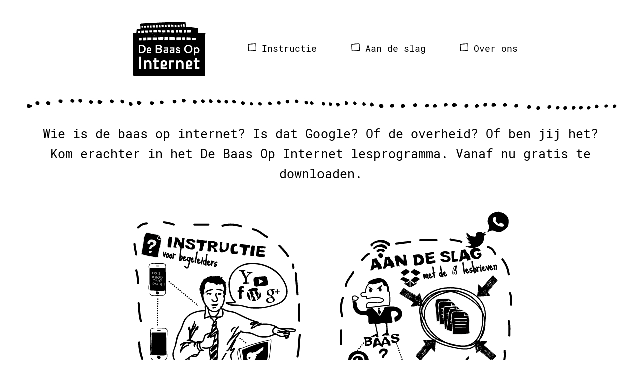

--- FILE ---
content_type: text/html
request_url: https://debaasopinternet.nl/
body_size: 2437
content:
<!DOCTYPE html>
<html lang="en">
<head>
  <meta charset="utf-8" />
  <meta name="viewport" content="width=device-width,initial-scale=1.0,maximum-scale=1.0,user-scalable=0">
  <title>De Baas Op Internet | Home</title>
  <meta name="description" content="**Wie is de baas op internet?**
Is dat Google? Of de overheid? Of ben jij het? Best een lastige vraag, en de waarheid ligt waarschijnlijk ergens in het midden.
In de zes lesmodules van "De Baas Op Internet" leren kinderen tussen 10 en 14 jaar alles over de belangrijkste spelers op het web, wat data is, hoe SnapChat werkt en wat een cookie is. Deze thema's zijn gelinkt aan mediawijsheidlessen voor in de klas, maar hebben nadrukkelijk een technische insteek. Doel is dat kinderen meer digitaal geletterd raken doordat ze beter begrijpen hoe het netwerk van het internet precies in elkaar steekt. En dat mag best een beetje leuk zijn; zo ontwerp je zelf een escape room, bouw je het internet na met sponsjes en rietjes en ontwerp je de best mogelijke zelfrijdende auto.">
  <meta name="keywords" content="internet,privacy,algoritmes,data,encryptie,cryptografie,geheimtaal,big-data,online,lesbrieven,gratis">
  <meta name="author" content="Waag Society">
  <link rel="stylesheet" href="https://debaasopinternet.nl/assets/css/main.css">  <link rel="apple-touch-icon" sizes="57x57" href="https://debaasopinternet.nl/assets/favicons/apple-icon-57x57.png">
<link rel="apple-touch-icon" sizes="60x60" href="https://debaasopinternet.nl/assets/favicons/apple-icon-60x60.png">
<link rel="apple-touch-icon" sizes="72x72" href="https://debaasopinternet.nl/assets/favicons/apple-icon-72x72.png">
<link rel="apple-touch-icon" sizes="76x76" href="https://debaasopinternet.nl/assets/favicons/apple-icon-76x76.png">
<link rel="apple-touch-icon" sizes="114x114" href="https://debaasopinternet.nl/assets/favicons/apple-icon-114x114.png">
<link rel="apple-touch-icon" sizes="120x120" href="https://debaasopinternet.nl/assets/favicons/apple-icon-120x120.png">
<link rel="apple-touch-icon" sizes="144x144" href="https://debaasopinternet.nl/assets/favicons/apple-icon-144x144.png">
<link rel="apple-touch-icon" sizes="152x152" href="https://debaasopinternet.nl/assets/favicons/apple-icon-152x152.png">
<link rel="apple-touch-icon" sizes="180x180" href="https://debaasopinternet.nl/assets/favicons/apple-icon-180x180.png">
<link rel="icon" type="image/png" sizes="192x192"  href="https://debaasopinternet.nl/assets/favicons/android-icon-192x192.png">
<link rel="icon" type="image/png" sizes="32x32" href="https://debaasopinternet.nl/assets/favicons/favicon-32x32.png">
<link rel="icon" type="image/png" sizes="96x96" href="https://debaasopinternet.nl/assets/favicons/favicon-96x96.png">
<link rel="icon" type="image/png" sizes="16x16" href="https://debaasopinternet.nl/assets/favicons/favicon-16x16.png">
<link rel="manifest" href="https://debaasopinternet.nl/assets/favicons/manifest.json">
<meta name="msapplication-TileColor" content="#ffffff">
<meta name="msapplication-TileImage" content="https://debaasopinternet.nl/assets/favicons/ms-icon-144x144.png">
<meta name="theme-color" content="#ffffff">
  <!-- <link href="http://fonts.googleapis.com/css?family=Sue+Ellen+Francisco" rel="stylesheet"> -->
  <!-- <script src="https://use.typekit.net/kzn1tml.js"></script>
  <script>try{Typekit.load({ async: true });}catch(e){}</script> -->
  
  <!-- other scripts -->
    
  <!-- other styles -->
    
  <!-- Piwik -->
<script type="text/javascript">
  var _paq = _paq || [];
  /* tracker methods like "setCustomDimension" should be called before "trackPageView" */
  _paq.push(["setCookieDomain", "*.debaasopinternet.nl"]);
  _paq.push(['trackPageView']);
  _paq.push(['enableLinkTracking']);
  (function() {
    var u="//stats.waag.org/";
    _paq.push(['setTrackerUrl', u+'piwik.php']);
    _paq.push(['setSiteId', '27']);
    var d=document, g=d.createElement('script'), s=d.getElementsByTagName('script')[0];
    g.type='text/javascript'; g.async=true; g.defer=true; g.src=u+'piwik.js'; s.parentNode.insertBefore(g,s);
  })();
</script>
<noscript><p><img src="//stats.waag.org/piwik.php?idsite=27&rec=1" style="border:0;" alt="" /></p></noscript>
<!-- End Piwik Code -->

</head>
<body>
<nav class="main__navigation full__width flex flex__wrap flex__center">
  <ul class="main__navigation__list flex full__width">
    <li class="logo__list">
      <a href="/" class="main__logo"><img src="https://debaasopinternet.nl/assets/images/logo_debaasopinternet.svg"></a>
    </li>
        <li class="main__navigation__list__item">
      <a  href="https://debaasopinternet.nl/instructie">
      <span class="menu__icon" style="background-image: url(https://debaasopinternet.nl/content/1-instructie/map_icon.svg)"></span>
      Instructie</a>
    </li>
        <li class="main__navigation__list__item">
      <a  href="https://debaasopinternet.nl/aan-de-slag">
      <span class="menu__icon" style="background-image: url(https://debaasopinternet.nl/content/2-aan-de-slag/map_icon.svg)"></span>
      Aan de slag</a>
    </li>
        <li class="main__navigation__list__item">
      <a  href="https://debaasopinternet.nl/info">
      <span class="menu__icon" style="background-image: url(https://debaasopinternet.nl/content/3-info/map_icon.svg)"></span>
      Over ons</a>
    </li>
      </ul>
</nav>
<div class="content__container">
<header class="hero__header full__width flex flex__wrap">
  <div class="introduction full__width text__center flex flex__center">
    	Wie is de baas op internet? Is dat Google? Of de overheid? Of ben jij het? Kom erachter in het De Baas Op Internet lesprogramma. Vanaf nu gratis te downloaden.	</div>
	
		                 
  		<div class="wrapper">
	 		<!-- <div class="hero-stamp-hook">
				<a href="/english" ><img src="/assets/images/english.svg" /></a>
			</div> -->	
			<a href="/instructie"><img class="hero-image" style="" src="/assets/images/instructie.svg"/></a> 
			<a href="/aan-de-slag" ><img class="hero-image" style="" src="/assets/images/aan-de-slag.svg"/></a>
		</div> 
			
	<div class="introduction full__width text__center flex flex__center"> 
		In de zes lesmodules van De Baas Op Internet leren kinderen tussen 10 en 14 jaar alles over de belangrijkste spelers op het web, wat data is, hoe SnapChat werkt en wat een cookie is. Deze thema's zijn gelinkt aan mediawijsheidlessen voor in de klas, maar hebben nadrukkelijk een technische insteek. Doel is dat kinderen meer digitaal geletterd raken doordat ze beter begrijpen hoe het netwerk van het internet precies in elkaar steekt. En dat mag best een beetje leuk zijn; zo ontwerp je zelf een escape room, bouw je het internet na met sponsjes en rietjes en ontwerp je de best mogelijke zelfrijdende auto.	</div>                                                                                                 
</header>
    </div>
    <ul class="logo__party">  
  <li class="item"><a href="https://www.sidnfonds.nl/"><img src="https://debaasopinternet.nl/assets/images/logo-sidn-fonds.svg" /></a></li>
  <li class="item"><a href="https://www.fonds21.nl/"><img src="https://debaasopinternet.nl/assets/images/logo-fonds-21.svg" /></a></li>
  <li class="item"><a href="https://www.bof.nl/"><img src="https://debaasopinternet.nl/assets/images/logo-bits-of-freedom.svg" /></a></li>
  <li class="item"><a href="https://waag.org/"><img src="https://debaasopinternet.nl/assets/images/logo-waag-society.svg" /></a></li>
  <li class="item"><a href="http://netdem.nl/"><img src="https://debaasopinternet.nl/assets/images/logo-netwerk-democratie.svg" /></a></li>
</ul>
   	<div class="cc__license">
<div> 
	<span><a rel="license" href="http://creativecommons.org/licenses/by-nc-sa/4.0/"><img alt="Creative Commons License" style="border-width:0" src="https://i.creativecommons.org/l/by-nc-sa/4.0/80x15.png" /></a></span>
</div> 
<div>  
<span>This work is licensed under a <a rel="license" href="http://creativecommons.org/licenses/by-nc-sa/4.0/">Creative Commons Attribution-NonCommercial-ShareAlike 4.0 International License</a></span>
</div>
</div>  </body>
</html>


--- FILE ---
content_type: text/css
request_url: https://debaasopinternet.nl/assets/css/main.css
body_size: 47378
content:
html,body,div,span,applet,object,iframe,h1,h2,h3,h4,h5,h6,p,blockquote,pre,a,abbr,acronym,address,big,cite,code,del,dfn,em,img,ins,kbd,q,s,samp,small,strike,strong,sub,sup,tt,var,b,u,i,center,dl,dt,dd,ol,ul,li,fieldset,form,label,legend,table,caption,tbody,tfoot,thead,tr,th,td,article,aside,canvas,details,embed,figure,figcaption,footer,header,hgroup,menu,nav,output,ruby,section,summary,time,mark,audio,video,button,input,textarea,select,main,aside{margin:0;padding:0;border:0;font:inherit;vertical-align:baseline;-webkit-font-smoothing:antialiased;-webkit-tap-highlight-color:none;outline:0;border-style:solid;border-width:0;box-sizing:border-box;position:relative}html,body{height:100%}article,aside,details,figcaption,figure,footer,header,hgroup,menu,nav,section{display:block}ol,ul{list-style:none}.content__container li{list-style:inside}blockquote,q{quotes:none}blockquote:before,blockquote:after,q:before,q:after{content:'';content:none}table{border-collapse:collapse;border-spacing:0}div,section,nav{position:relative}svg[hidden]{display:none}content__container ul,content__container ol{list-style:initial}.right{float:right}.left{float:left}.hidden{opacity:0}.visible{opacity:1}.white{color:white}.fixed{position:fixed}.black{color:black}.no__margin{margin:0}.full__width{margin:0 auto}.full__screen__height{height:100vh}.half__width{width:50%}.white__text{color:white}.white__text p,.white__text h2{color:white}.flex{display:-ms-flexbox;display:flex}.flex__center{-ms-flex-pack:center;justify-content:center;-ms-flex-align:center;align-items:center}.flex__start__center{-ms-flex-pack:start;justify-content:flex-start;-ms-flex-align:center;align-items:center}.flex__wrap{-ms-flex-wrap:wrap;flex-wrap:wrap}.text__center{text-align:center}.wrapper{max-width:1260px;padding:0 40px;margin:auto}.cover__it{position:absolute;left:0;top:0;right:0;bottom:0;width:100%;height:100%}.small__padding{padding:20px}.standard__padding{padding:40px}.big__padding{padding:80px}.bigger__padding{padding:120px}.big__padding__top{padding:80px 0}.big__padding__bottom{padding-bottom:80px}.huge__padding{padding:160px}.huge__padding__tb{padding:160px 0}.small__margin__bottom{margin-bottom:20px}.top__left{top:0;left:0}.bottom__right{bottom:0;right:0}.fixed{position:fixed}.absolute{position:absolute}.title__margin{margin-bottom:1em}.animated{animation-duration:1s;animation-fill-mode:both}.animated.infinite{animation-iteration-count:infinite}@keyframes fadeIn{from{opacity:0}to{opacity:1}}.fadeIn{animation-name:fadeIn}@keyframes fadeInUp{from{opacity:0;transform:translate3d(0, 15%, 0)}to{opacity:1;transform:none}}.fadeInUp{animation-name:fadeInUp}@font-face{font-family:'Roboto Mono';src:url("../fonts/roboto-mono/400.ttf") format("truetype");font-weight:400;font-style:normal}@font-face{font-family:'Roboto Mono';src:url("../fonts/roboto-mono/700.ttf") format("truetype");font-weight:700;font-style:normal}html{font-size:100%;-webkit-font-smoothing:antialiased;text-rendering:optimizeLegibility;text-rendering:geometricPrecision;font-smooth:always;font-smoothing:antialiased;-moz-font-smoothing:antialiased;-webkit-font-smoothing:antialiased;-webkit-font-smoothing:subpixel-antialiased;font-size:100%}body{font-size:87.5%;font-family:'Roboto Mono', monospace}.mapboxgl-marker a{font-size:2em;color:#000}h1,.alpha,h2,.beta,h3,.gamma,h4,.delta,h5,.epsilon,h6,.zeta{margin:0;letter-spacing:.01em}#closeimage{color:white;font-size:5em;display:block;position:absolute;right:30px;top:20px;line-height:1}h1,.alpha{font-size:2.625em;line-height:1.0476190476190477}h2,.beta{font-size:1.96875em;line-height:1.3968253968253967}h3,.gamma{font-size:1.3125em;line-height:1.5714285714285714}h4,.delta{font-size:1.1484375em;line-height:1.1972789115646258}h5,.epsilon{font-size:0.984375em;line-height:1.3968253968253967}h6,.zeta{font-size:0.875em;line-height:1.5714285714285714}p,blockquote{line-height:1.05;-webkit-hyphens:none;-ms-hyphens:none;hyphens:none}dd,dt,li{margin:0}a{text-decoration:none;opacity:1;color:blue;transition:opacity 0.3s ease-in-out}input,select,button,textarea,.btn{font-size:1.3125em;line-height:1.5714285714285714}p{line-height:1.9em;max-width:35em}pre{background:#282832;color:white;padding:20px}strong{font-weight:700}.btn,button{background:white;border:4px solid black;color:black;font-weight:700;cursor:pointer;font-size:1em;display:inline-block;margin:5px 5px 5px 0;padding:10px 20px;outline:none;position:relative;transition:all 0.2s}.btn:hover,button:hover{color:blue;border-color:blue;transform:translateY(-3px);box-shadow:0 3px 0px rgba(0,0,0,0.2)}.main__navigation{padding:20px 40px 0;background:rgba(255,255,255,0.97);z-index:2;height:147px;font-size:1.25em;z-index:9}.main__navigation.light{position:relative;top:0;left:0}.main__navigation:after{content:'';width:100%;height:53px;background:url(../images/header_border.jpg)}.menu__icon{display:inline-block;width:1em;height:1em;margin-left:1em;background-repeat:no-repeat;background-position:center}.logo__list{width:100%;margin:0 auto;max-width:360px;display:block}.logo__list img{display:block;margin:0 auto;padding:0 2em}.main__logo{width:100%;display:block}.main__navigation__list{-ms-flex-pack:distribute;justify-content:space-around}.main__navigation__list__item{display:inline;margin:0 40px;display:-ms-flexbox;display:flex;-ms-flex-align:center;align-items:center}.main__navigation__list__item a{color:black;position:relative;padding:5px 5px 10px;display:inline-block;white-space:nowrap}.main__navigation__list__item a.active{font-weight:700}h1,h2{font-weight:700}input,select{padding:5px;font-size:.875em;border:2px solid #333;width:100%;margin-bottom:1em}.form__wrapper{padding:20px}.dropzone{margin-bottom:1em;display:-ms-flexbox;display:flex;-ms-flex-pack:center;justify-content:center;-ms-flex-align:center;align-items:center}#image_quality_warning{padding:10px;font-size:.875em;top:-1.15em;color:#fff}.image__thumb__link{display:block;margin:20px 20px 10px}.image__thumb__link::before{content:'';background-image:url("[data-uri]");background-color:rgba(255,255,255,0.8);background-size:contain;width:50px;height:50px;position:absolute;left:calc(50% - 25px);bottom:calc(50% - 25px);z-index:1}.full__image__container{position:fixed;width:100%;height:100%;top:0;background-color:rgba(0,0,0,0.95);left:0;z-index:9999}.full__image{position:absolute;transform:translate(-50%, -50%);width:100%;max-width:800px;top:50%;left:50%}#closeimage{transition:.2s ease-in-out;z-index:9999}#closeimage:hover{transform:scale(1.2)}.image__thumb__link::before{transition:.2s ease-in-out}.image__thumb__link:hover::before{transform:scale(1.2)}#fullscreenImageContainer{display:none}.form__wrapper label{color:rgba(0,0,0,0.8);margin:0 0 5px;display:inline-block}div.fullscreen-form{position:absolute;background-color:white;top:0px;left:0px;height:100%;width:100%;z-index:10000}div.fullscreen-form iframe{width:100%;height:100%}.form-popup iframe{width:640px;height:360px;max-width:100%}.fullscreen-form iframe{border-bottom:10px solid #80DDF5}img{max-width:100%}.hero__header{background-attachment:fixed;background-size:cover;font-size:1.5em}.hero__header h1{margin-bottom:0.3em}.content__container{padding:4%}.introduction{padding:100px 0;font-size:1.2em;max-width:48em;line-height:1.6}.introduction .intro__inner{max-width:1000px;max-width:70%;margin:auto}.introduction h1{font-size:3em;margin-bottom:0;line-height:1}.big_logo{background:url(../images/logo_big.svg);width:100%;padding-bottom:30%;background-size:contain;background-repeat:no-repeat;background-position:center center;z-index:1}.logo_text{position:absolute;left:0;top:0;z-index:-2;opacity:0}.tagline{font-size:1.625em}.introdescription{text-align:left}.svg__header{position:absolute;left:0;bottom:0;width:100%}.svg__header svg{position:absolute;bottom:0;left:0}.svg__header .st0{fill:#3DE3CF}.svg__header .rocket__line{fill:none;stroke:#fff;stroke-width:3;stroke-linecap:round;stroke-miterlimit:10}.svg__header .rocket__line{stroke-width:0}.home__icon{background-size:contain;background-repeat:no-repeat;background-position:center center;padding-bottom:50%;display:inline-block;transition:.2s ease-out;max-width:556px}.home__icon:hover{transform:scale(1.02)}.meter__maken{background-image:url(../images/maken.svg)}.meet__delen{background-image:url(../images/delen.svg)}.wrapper{max-width:1200px;margin:0 auto}.hero-image{width:400px}.hero-stamp-hook{display:-ms-flexbox;display:flex;position:relative;width:0px;height:0px;background-color:red}.hero-stamp-hook img{width:120px;transform:rotate(7deg);left:150px;z-index:1;position:absolute;max-width:none}.decoration{width:257px;padding-bottom:11%;max-width:10% !important;background-repeat:no-repeat}.decoration.leftdec{background-image:url(../images/home_decoration_1.svg);-ms-flex-item-align:start;align-self:flex-start}.decoration.rightdec{background-image:url(../images/home_decoration_2.svg)}.info__field{max-width:400px;margin:60px}.info__field h2{font-size:2.625em}.introduction.default{-ms-flex-align:initial;align-items:initial}.introdescription p{max-width:none;line-height:1.5em;font-size:1em;margin-bottom:2em}.info__icon{margin-bottom:10px}.info__header{margin-bottom:1em;display:-ms-flexbox;display:flex;-ms-flex-align:center;align-items:center}.info__header h2{width:auto;display:inline-block}.text__block{padding:40px}.category-icon{width:100px;height:100px;margin-left:20px;background-repeat:no-repeat}.werkblad-icon{background-size:cover;width:160px;height:160px;margin-right:20px;background-repeat:no-repeat}.crime{background-image:url(../images/icon-crime.svg)}.key{background-image:url(../images/icon-key.svg)}.cryptography{background-image:url(../images/icon-cryptography.svg)}.share{background-image:url(../images/icon-share.svg)}.store{background-image:url(../images/icon-store.svg)}.boss{background-image:url(../images/icon-boss.svg)}@media (min-width: 320px){.info__field{max-width:300px;margin:20px}}@media (min-width: 1080px){.info__field{max-width:400px;margin:60px}}.download__icon{display:inline-block;width:130px;padding-bottom:78px;background-repeat:no-repeat;background-image:url(../images/download.svg)}.download__btn{display:-ms-flexbox;display:flex;-ms-flex-align:center;align-items:center;font-size:1.5em;color:black;text-transform:uppercase;cursor:pointer}.infotje{max-width:700px}.map__container{padding:50px}#map{height:800px;width:calc(100% - 300px)}.map__sidebar{width:300px;padding:0 40px 40px 80px;font-size:0.7em}.map__sidebar section{margin-bottom:20px}.map__sidebar h2{margin-bottom:0.3em}.map__sidebar p{line-height:1.5em}.map__sidebar .btn{margin-top:20px}.mapboxgl-popup-close-button{padding:0}.popup__form{padding:20px}.popup__form h2{font-size:2.5em;margin-bottom:0.5em}.popup__form select{margin-bottom:20px;-webkit-appearance:none;-moz-appearance:none;appearance:none;border-radius:0;border:2px solid black;padding:8px 40px 8px 8px;width:100%;background:url("[data-uri]");background-size:10%;background-repeat:no-repeat;background-position:right center}.marker-icon:before{content:"\0000a0\0000a0\0000a0\0000a0\0000a0\0000a0\0000a0\0000a0"}.marker-icon{width:50px;height:50px;background-repeat:no-repeat;background-position:left;position:relative}.kaart__arrow{width:100%;height:70px;background-image:url(../images/kaart_arrow.svg);background-size:contain;background-repeat:no-repeat;left:-50px}.map__sidebar p{margin-bottom:1em}.newsletter__section{background-image:linear-gradient(-155deg, rgba(19,6,34,0.7) 0%, rgba(13,43,67,0.7) 100%)}.newsletter__section input{padding:13.33333px 20px;width:100%;background:transparent;max-width:400px;border:2px solid white;color:white;margin:20px 0;text-align:center;transition:.2s ease-in-out}.newsletter__section input:focus{border-color:#BFB0F6}.newsletter__wrapper{max-width:600px}@media (min-width: 320px){.newsletter__title{font-size:1.2em;margin-bottom:1.4em}}@media (min-width: 1024px){.newsletter__title{font-size:1.625em;margin-bottom:2.4em}}.main{margin-top:75px}.information__block h2{font-size:2em;margin-bottom:0.1em}.information__block p{font-size:2em;margin-bottom:1em;line-height:1.4}.information__block figure{line-height:0}.information__block img{width:100%;max-width:600px;margin:0 auto;line-height:0}.about__panel{background:#F5F5F6}@media (min-width: 1024px){.information__block:nth-of-type(even) figure{-ms-flex-order:1;order:1}}.mapboxgl-map{font:12px/20px 'Helvetica Neue', Arial, Helvetica, sans-serif;overflow:hidden;position:relative;-webkit-tap-highlight-color:transparent}.mapboxgl-canvas-container.mapboxgl-interactive,.mapboxgl-ctrl-nav-compass{cursor:-webkit-grab;cursor:grab}.mapboxgl-canvas-container.mapboxgl-interactive:active,.mapboxgl-ctrl-nav-compass:active{cursor:-webkit-grabbing;cursor:grabbing}.mapboxgl-ctrl-top-left,.mapboxgl-ctrl-top-right,.mapboxgl-ctrl-bottom-left,.mapboxgl-ctrl-bottom-right{position:absolute;pointer-events:none;z-index:2}.mapboxgl-ctrl-top-left{top:0;left:0}.mapboxgl-ctrl-top-right{top:0;right:0}.mapboxgl-ctrl-bottom-left{bottom:0;left:0}.mapboxgl-ctrl-bottom-right{right:0;bottom:0}.mapboxgl-ctrl{clear:both;pointer-events:auto}.mapboxgl-ctrl-top-left .mapboxgl-ctrl{margin:10px 0 0 10px;float:left}.mapboxgl-ctrl-top-right .mapboxgl-ctrl{margin:10px 10px 0 0;float:right}.mapboxgl-ctrl-bottom-left .mapboxgl-ctrl{margin:0 0 10px 10px;float:left}.mapboxgl-ctrl-bottom-right .mapboxgl-ctrl{margin:0 10px 10px 0;float:right}.mapboxgl-ctrl-group{border-radius:4px;box-shadow:0px 0px 0px 2px rgba(0,0,0,0.1);overflow:hidden;background:#fff}.mapboxgl-ctrl-group>button{width:30px;height:30px;display:block;padding:0;outline:none;border:none;border-bottom:1px solid #ddd;box-sizing:border-box;background-color:transparent;cursor:pointer}.mapboxgl-ctrl>button::-moz-focus-inner{border:0;padding:0}.mapboxgl-ctrl>button:last-child{border-bottom:0}.mapboxgl-ctrl>button:hover{background-color:rgba(0,0,0,0.05)}.mapboxgl-ctrl-icon,.mapboxgl-ctrl-icon>div.arrow{speak:none;-webkit-font-smoothing:antialiased;-moz-osx-font-smoothing:grayscale}.mapboxgl-ctrl-icon.mapboxgl-ctrl-zoom-out{padding:5px;background-image:url("data:image/svg+xml;charset=utf8,%3Csvg%20viewBox%3D%270%200%2020%2020%27%20xmlns%3D%27http%3A%2F%2Fwww.w3.org%2F2000%2Fsvg%27%3E%0A%20%20%3Cpath%20style%3D%27fill%3A%23333333%3B%27%20d%3D%27m%207%2C9%20c%20-0.554%2C0%20-1%2C0.446%20-1%2C1%200%2C0.554%200.446%2C1%201%2C1%20l%206%2C0%20c%200.554%2C0%201%2C-0.446%201%2C-1%200%2C-0.554%20-0.446%2C-1%20-1%2C-1%20z%27%20%2F%3E%0A%3C%2Fsvg%3E%0A")}.mapboxgl-ctrl-icon.mapboxgl-ctrl-zoom-in{padding:5px;background-image:url("data:image/svg+xml;charset=utf8,%3Csvg%20viewBox%3D%270%200%2020%2020%27%20xmlns%3D%27http%3A%2F%2Fwww.w3.org%2F2000%2Fsvg%27%3E%0A%20%20%3Cpath%20style%3D%27fill%3A%23333333%3B%27%20d%3D%27M%2010%206%20C%209.446%206%209%206.4459904%209%207%20L%209%209%20L%207%209%20C%206.446%209%206%209.446%206%2010%20C%206%2010.554%206.446%2011%207%2011%20L%209%2011%20L%209%2013%20C%209%2013.55401%209.446%2014%2010%2014%20C%2010.554%2014%2011%2013.55401%2011%2013%20L%2011%2011%20L%2013%2011%20C%2013.554%2011%2014%2010.554%2014%2010%20C%2014%209.446%2013.554%209%2013%209%20L%2011%209%20L%2011%207%20C%2011%206.4459904%2010.554%206%2010%206%20z%27%20%2F%3E%0A%3C%2Fsvg%3E%0A")}.mapboxgl-ctrl-icon.mapboxgl-ctrl-geolocate{padding:5px;background-image:url("[data-uri]")}.mapboxgl-ctrl-icon.mapboxgl-ctrl-compass>div.arrow{width:20px;height:20px;margin:5px;background-image:url("data:image/svg+xml;charset=utf8,%3Csvg%20xmlns%3D%27http%3A%2F%2Fwww.w3.org%2F2000%2Fsvg%27%20viewBox%3D%270%200%2020%2020%27%3E%0A%09%3Cpolygon%20fill%3D%27%23333333%27%20points%3D%276%2C9%2010%2C1%2014%2C9%27%2F%3E%0A%09%3Cpolygon%20fill%3D%27%23CCCCCC%27%20points%3D%276%2C11%2010%2C19%2014%2C11%20%27%2F%3E%0A%3C%2Fsvg%3E");background-repeat:no-repeat}.mapboxgl-ctrl.mapboxgl-ctrl-attrib{padding:0 5px;background-color:rgba(255,255,255,0.5);margin:0}.mapboxgl-ctrl-attrib a{color:rgba(0,0,0,0.75);text-decoration:none}.mapboxgl-ctrl-attrib a:hover{color:inherit;text-decoration:underline}.mapboxgl-ctrl-attrib .mapbox-improve-map{font-weight:bold;margin-left:2px}.mapboxgl-popup{position:absolute;top:0;left:0;display:-ms-flexbox;display:flex;will-change:transform;pointer-events:none}.mapboxgl-popup-anchor-top,.mapboxgl-popup-anchor-top-left,.mapboxgl-popup-anchor-top-right{-ms-flex-direction:column;flex-direction:column}.mapboxgl-popup-anchor-bottom,.mapboxgl-popup-anchor-bottom-left,.mapboxgl-popup-anchor-bottom-right{-ms-flex-direction:column-reverse;flex-direction:column-reverse}.mapboxgl-popup-anchor-left{-ms-flex-direction:row;flex-direction:row}.mapboxgl-popup-anchor-right{-ms-flex-direction:row-reverse;flex-direction:row-reverse}.mapboxgl-popup-tip{width:0;height:0;border:10px solid transparent;z-index:1}.mapboxgl-popup-anchor-top .mapboxgl-popup-tip{-ms-flex-item-align:center;-ms-grid-row-align:center;align-self:center;border-top:none;border-bottom-color:#fff}.mapboxgl-popup-anchor-top-left .mapboxgl-popup-tip{-ms-flex-item-align:start;align-self:flex-start;border-top:none;border-left:none;border-bottom-color:#fff}.mapboxgl-popup-anchor-top-right .mapboxgl-popup-tip{-ms-flex-item-align:end;align-self:flex-end;border-top:none;border-right:none;border-bottom-color:#fff}.mapboxgl-popup-anchor-bottom .mapboxgl-popup-tip{-ms-flex-item-align:center;-ms-grid-row-align:center;align-self:center;border-bottom:none;border:2px solid #000}.mapboxgl-popup-anchor-bottom-left .mapboxgl-popup-tip{-ms-flex-item-align:start;align-self:flex-start;border-bottom:none;border-left:none;border-top-color:#fff}.mapboxgl-popup-anchor-bottom-right .mapboxgl-popup-tip{-ms-flex-item-align:end;align-self:flex-end;border-bottom:none;border-right:none;border-top-color:#fff}.mapboxgl-popup-anchor-left .mapboxgl-popup-tip{-ms-flex-item-align:center;-ms-grid-row-align:center;align-self:center;border-left:none;border-right-color:#fff}.mapboxgl-popup-anchor-right .mapboxgl-popup-tip{-ms-flex-item-align:center;-ms-grid-row-align:center;align-self:center;border-right:none;border-left-color:#fff}.mapboxgl-popup-close-button{float:right;font-family:sue ellen francisco;font-size:1.3em;border:none;border-radius:0 3px 0 0;z-index:3;cursor:pointer;background-color:transparent}.mapboxgl-popup-close-button:hover{background-color:rgba(0,0,0,0.05)}.mapboxgl-popup-content{position:relative;background:#fff;border:2px solid #000;box-shadow:0 1px 2px rgba(0,0,0,0.1);padding:0px;pointer-events:auto;overflow-y:scroll}.mapboxgl-popup-content iframe{max-width:100%}.mapboxgl-popup{display:inline-block}@media (min-width: 320px) and (max-width: 600px){.form-popup .mapboxgl-popup-content{max-width:600px}.form-popup{z-index:8888;top:0;left:0;max-width:none;transform:none !important}.form-popup .mapboxgl-popup-content iframe{height:100vh}.form-popup .mapboxgl-popup-tip{display:none}.form-popup .mapboxgl-popup-content{border:none;width:100%}}.mapboxgl-popup-anchor-top-left .mapboxgl-popup-content{border-top-left-radius:0}.mapboxgl-popup-anchor-top-right .mapboxgl-popup-content{border-top-right-radius:0}.mapboxgl-popup-anchor-bottom-left .mapboxgl-popup-content{border-bottom-left-radius:0}.mapboxgl-popup-anchor-bottom-right .mapboxgl-popup-content{border-bottom-right-radius:0}.mapboxgl-marker{position:absolute;top:0;left:0;will-change:transform}.mapboxgl-crosshair,.mapboxgl-crosshair .mapboxgl-interactive,.mapboxgl-crosshair .mapboxgl-interactive:active{cursor:crosshair}.mapboxgl-boxzoom{position:absolute;top:0;left:0;width:0;height:0;background:#fff;border:2px dotted #202020;opacity:0.5}@media print{.mapbox-improve-map{display:none}}@media (min-width: 320px) and (max-width: 930px){.map__container{-ms-flex-wrap:wrap;flex-wrap:wrap}#map{display:block;width:100%;height:400px}.flex{-ms-flex-wrap:wrap;flex-wrap:wrap}.main__navigation{padding:10px;font-size:.875em;-ms-flex-wrap:wrap;flex-wrap:wrap}.main__navigation__list__item{margin:0 5px}}#my-awesome-dropzone{background:url(../images/drop.svg);background-size:contain;background-repeat:no-repeat;border:none;width:190px}.dz-message{opacity:0}.form__wrapper label,.form__wrapper button,.form__wrapper input,.form__wrapper select{font-size:1.4em;margin-bottom:.3em}#image_quality_warning{font-size:1.5em;color:black;background-color:transparent !important;line-height:1.5em}input[type=hidden]{display:none}h2.poptitle{margin-bottom:1em}@keyframes passing-through{0%{opacity:0;transform:translateY(40px)}30%,70%{opacity:1;transform:translateY(0px)}100%{opacity:0;transform:translateY(-40px)}}@keyframes slide-in{0%{opacity:0;transform:translateY(40px)}30%{opacity:1;transform:translateY(0px)}}@keyframes pulse{0%{transform:scale(1)}10%{transform:scale(1.1)}20%{transform:scale(1)}}.dropzone,.dropzone *{box-sizing:border-box}.dropzone{min-height:150px}.dropzone.dz-clickable{cursor:pointer}.dropzone.dz-clickable *{cursor:default}.dropzone.dz-clickable .dz-message,.dropzone.dz-clickable .dz-message *{cursor:pointer}.dropzone.dz-started .dz-message{display:none}.dropzone.dz-drag-hover{border-style:solid}.dropzone.dz-drag-hover .dz-message{opacity:0.5}.dropzone .dz-message{text-align:center;margin:2em 0}.dropzone .dz-preview{position:relative;display:inline-block;vertical-align:top;margin:13px;min-height:100px}.dropzone .dz-preview:hover{z-index:1000}.dropzone .dz-preview:hover .dz-details{opacity:1}.dropzone .dz-preview.dz-file-preview .dz-image{border-radius:20px;background:#999;background:linear-gradient(to bottom, #eee, #ddd)}.dropzone .dz-preview.dz-file-preview .dz-details{opacity:1}.dropzone .dz-preview.dz-image-preview{background:transparent}.dropzone .dz-preview.dz-image-preview .dz-details{transition:opacity 0.2s linear}.dropzone .dz-preview .dz-remove{font-size:20px;text-align:center;display:block;cursor:pointer;border:none}.dropzone .dz-preview .dz-remove:hover{text-decoration:underline}.dropzone .dz-preview:hover .dz-details{opacity:1}.dropzone .dz-preview .dz-details{z-index:20;position:absolute;top:0;left:0;opacity:0;font-size:13px;min-width:100%;max-width:100%;padding:2em 1em;text-align:center;color:rgba(0,0,0,0.9);line-height:150%}.dropzone .dz-preview .dz-details .dz-size{margin-bottom:1em;font-size:16px}.dropzone .dz-preview .dz-details .dz-filename{white-space:nowrap}.dropzone .dz-preview .dz-details .dz-filename:hover span{border:1px solid rgba(200,200,200,0.8);background-color:rgba(255,255,255,0.8)}.dropzone .dz-preview .dz-details .dz-filename:not(:hover){overflow:hidden;text-overflow:ellipsis}.dropzone .dz-preview .dz-details .dz-filename:not(:hover) span{border:1px solid transparent}.dropzone .dz-preview .dz-details .dz-filename span,.dropzone .dz-preview .dz-details .dz-size span{background-color:rgba(255,255,255,0.4);padding:0 0.4em;border-radius:3px}.dropzone .dz-preview:hover .dz-image img{transform:scale(1.05, 1.05);filter:blur(8px)}.dropzone .dz-preview .dz-image{border-radius:20px;overflow:hidden;width:139px;height:139px;position:relative;display:block;z-index:1000}.dropzone .dz-preview .dz-image img{display:block;width:139px}.dropzone .dz-preview.dz-success .dz-success-mark{animation:passing-through 3s cubic-bezier(0.77, 0, 0.175, 1)}.dropzone .dz-preview.dz-error .dz-error-mark{opacity:1;animation:slide-in 3s cubic-bezier(0.77, 0, 0.175, 1)}.dropzone .dz-preview .dz-success-mark,.dropzone .dz-preview .dz-error-mark{pointer-events:none;opacity:0;z-index:500;position:absolute;display:block;top:50%;left:50%;margin-left:-27px;margin-top:-27px}.dropzone .dz-preview .dz-success-mark svg,.dropzone .dz-preview .dz-error-mark svg{display:block;width:54px;height:54px}.dropzone .dz-preview.dz-processing .dz-progress{opacity:1;transition:all 0.2s linear}.dropzone .dz-preview.dz-complete .dz-progress{opacity:0;transition:opacity 0.4s ease-in}.dropzone .dz-preview:not(.dz-processing) .dz-progress{animation:pulse 6s ease infinite}.dropzone .dz-preview .dz-progress{opacity:1;z-index:1000;pointer-events:none;position:absolute;height:16px;left:50%;top:50%;margin-top:-8px;width:80px;margin-left:-40px;background:rgba(255,255,255,0.9);-webkit-transform:scale(1);border-radius:8px;overflow:hidden}.dropzone .dz-preview .dz-progress .dz-upload{background:#333;background:linear-gradient(to bottom, #666, #444);position:absolute;top:0;left:0;bottom:0;width:0;transition:width 300ms ease-in-out}.dropzone .dz-preview.dz-error .dz-error-message{display:block}.dropzone .dz-preview.dz-error:hover .dz-error-message{opacity:1;pointer-events:auto}.dropzone .dz-preview .dz-error-message{pointer-events:none;z-index:1000;position:absolute;display:block;display:none;opacity:0;transition:opacity 0.3s ease;border-radius:8px;font-size:13px;top:130px;left:-10px;width:140px;background:#be2626;background:linear-gradient(to bottom, #be2626, #a92222);padding:0.5em 1.2em;color:white}.dropzone .dz-preview .dz-error-message:after{content:'';position:absolute;top:-6px;left:64px;width:0;height:0;border-left:6px solid transparent;border-right:6px solid transparent;border-bottom:6px solid #be2626}.logo__party{display:-ms-flexbox;display:flex;max-width:1200px;margin:auto;-ms-flex-align:center;align-items:center;padding:100px 0}.logo__party li{margin:0 auto;width:400px;height:auto;transition:transform .15s ease-out, opacity .15s ease-out;opacity:.8}.logo__party li:hover{transform:scale(1.05);opacity:1}@media (max-width: 480px){body{font-size:75%}}@media (min-width: 320px){.hero-image{width:320px}.half__width{width:100%}.big__padding,.bigger__padding{padding:20px}h1,.alpha{font-size:1.625em}.hero__header{padding:0 20px}.btn,button{border:2px solid black;font-size:.875em;padding:5px 10px}.big_logo{display:none}.introduction{padding:20px 0}.introduction .intro__inner{max-width:100%}.wrapper{padding:0}.home__icon{padding-bottom:81%}.map__container{padding:0}.map__sidebar{padding:40px 10px}.infotje{font-size:.6em}.werkblad-icon,.category-icon,.decoration{display:none}.mapboxgl-ctrl-geocoder{min-width:200px !important;max-width:200px !important}}@media (min-width: 400px){.hero-stamp-hook img{left:230px}}@media (max-width: 400px){.logo__party li{width:200px}}@media (max-width: 920px){.hero-image{display:block;margin:0 auto}.information__block img{max-width:500px}.map__sidebar{width:100%}.kaart__arrow{display:none}}@media (min-width: 600px){.form__wrapper{-ms-flex-wrap:nowrap !important;flex-wrap:nowrap !important}.form__wrapper .poptitle{font-size:1.3em !important}.form__wrapper .left__col{width:100%;max-width:150px}.form__wrapper .right__col{margin-left:40px}.hero-image{width:400px}.hero-stamp-hook img{width:150px;left:240px}.intro,.info__header{max-width:330px}.mapboxgl-ctrl-geocoder{min-width:240px !important;max-width:360px !important}}@media (min-width: 1024px){.main__navigation:after{display:block}.half__width{width:50%}.big__padding{padding:80px}.bigger__padding{padding:120px}h1,.alpha{font-size:2.625em}.btn,button{border:4px solid black;font-size:1em;margin:5px 5px 5px 0;padding:10px 20px}.form-popup .mapboxgl-popup-content{max-width:900px}.main__navigation__list__item{margin:0 20px}.big_logo{display:block}.introduction{padding:100px 0}.introduction .intro__inner{max-width:70%}.wrapper{padding:0px}.home__icon{padding-bottom:50%}.map__container{padding:0}.infotje{font-size:.8em}.information__block img{max-width:400px}.werkblad-icon,.category-icon,.decoration{display:block}.map__sidebar{font-size:.7em;width:300px}#map{width:calc(100% - 300px)}.map__sidebar{padding:0 40px 40px 40px}}@media (min-width: 1300px){.map__sidebar{font-size:.7em;width:360px}.hero-image{width:500px}.hero-stamp-hook img{left:400px;width:200px}#map{width:calc(100% - 360px)}.map__sidebar{padding:0 40px 40px 80px}}@media (min-width: 1700px){.intro{max-width:none}.map__sidebar{font-size:.7em;width:450px}#map{width:calc(100% - 400px)}.map__sidebar{font-size:1em}.main__navigation__list__item{margin:0 40px}.half__width{width:50%}.big__padding{padding:80px}.bigger__padding{padding:120px}h1,.alpha{font-size:2.625em}.btn,button{border:4px solid black;font-size:1em;margin:5px 5px 5px 0;padding:10px 20px}.form-popup .mapboxgl-popup-content{max-width:900px}.big_logo{display:block}.introduction{padding:100px 0 0}.introduction .intro__inner{max-width:70%}.wrapper{padding:40px}.home__icon{padding-bottom:50%}.map__container{padding:0}.map__sidebar{padding:40px 40px 40px 80px}.infotje{font-size:1em}.werkblad-icon,.category-icon,.decoration{display:block}.infotje{font-size:1em}.information__block img{max-width:600px}.werkblad-icon{width:160px}.intro p{max-width:15em}.kaart__arrow{left:-120px}}@media (max-width: 1280px){.introduction.default{-ms-flex-align:start !important;align-items:flex-start !important}.introduction .intro__inner{margin:40px}.half__width.home__icon{width:49%}.introduction{padding:50px 0}.form-popup .mapboxgl-popup-content{max-width:600px}}@media (max-width: 1000px){.main__navigation{padding:20px;padding-left:30px;height:auto}.half__width.home__icon{width:100%}.introduction .intro__inner{margin:0}}@media (max-width: 1024px){.form-popup{top:0px;left:0px;transform:none !important;z-index:9999;background:white}.form-popup .mapboxgl-popup-anchor-top-left .mapboxgl-popup-tip{display:none}.form-popup .mapboxgl-popup-close-button{right:1.3em}.form__wrapper .left__col{max-width:250px}}.cc__license{font-size:.75em;-ms-flex-align:center;align-items:center;padding-bottom:50px;display:block}.cc__license div{display:-ms-flexbox;display:flex}.cc__license div span{margin:0 auto;max-width:70%;text-align:center}.cc__license div span a{color:black}


--- FILE ---
content_type: image/svg+xml
request_url: https://debaasopinternet.nl/assets/images/logo-netwerk-democratie.svg
body_size: 16117
content:
<?xml version="1.0" encoding="utf-8"?>
<!-- Generator: Adobe Illustrator 16.0.4, SVG Export Plug-In . SVG Version: 6.00 Build 0)  -->
<!DOCTYPE svg PUBLIC "-//W3C//DTD SVG 1.1//EN" "http://www.w3.org/Graphics/SVG/1.1/DTD/svg11.dtd">
<svg version="1.1" id="Layer_1" xmlns="http://www.w3.org/2000/svg" xmlns:xlink="http://www.w3.org/1999/xlink" x="0px" y="0px"
	 width="160px" height="160px" viewBox="0 0 160 160" enable-background="new 0 0 160 160" xml:space="preserve">
<g id="netdem">
	<g id="Netdem">
		<path fill-rule="evenodd" clip-rule="evenodd" fill="#414042" d="M80.135,83.98c-0.008,1.241-1.027,2.225-2.301,2.217
			c-1.264-0.007-2.279-1.016-2.268-2.254c0.006-0.848,0.68-1.636,1.623-1.901c1.137-0.32,2.367,0.227,2.805,1.242
			C80.088,83.507,80.143,83.736,80.135,83.98z"/>
		<path fill-rule="evenodd" clip-rule="evenodd" fill="#414042" d="M51.408,84.065c0-0.639,0.006-1.275-0.006-1.914
			c-0.002-0.168,0.049-0.206,0.211-0.205c0.49,0.003,0.973,0.032,1.428,0.234c0.869,0.387,1.291,1.257,1.129,2.32
			c-0.133,0.885-0.844,1.534-1.799,1.647c-0.309,0.036-0.691,0.161-0.902,0.001c-0.193-0.146-0.049-0.547-0.059-0.834
			C51.398,84.898,51.408,84.481,51.408,84.065z"/>
		<path fill-rule="evenodd" clip-rule="evenodd" fill="#414042" d="M83.543,91.274c0-0.256,0.004-0.513,0-0.769
			c-0.002-0.099,0.004-0.169,0.135-0.166c0.316,0.006,0.637,0.002,0.941,0.112c0.396,0.145,0.582,0.402,0.584,0.817
			c0.002,0.416-0.182,0.688-0.568,0.83c-0.312,0.116-0.641,0.117-0.967,0.118c-0.115,0-0.127-0.057-0.125-0.147
			C83.547,91.805,83.543,91.539,83.543,91.274z"/>
		<path fill-rule="evenodd" clip-rule="evenodd" fill="#414042" d="M81.471,74.231c0-0.265,0.002-0.53,0-0.796
			c-0.002-0.099,0.004-0.165,0.135-0.165c0.318,0,0.637,0.013,0.941,0.118c0.387,0.131,0.582,0.41,0.586,0.818
			c0.002,0.419-0.18,0.678-0.57,0.828c-0.305,0.116-0.625,0.106-0.941,0.118c-0.113,0.003-0.154-0.037-0.152-0.152
			C81.477,74.745,81.471,74.488,81.471,74.231z"/>
		<path fill-rule="evenodd" clip-rule="evenodd" fill="#414042" d="M92.592,91.138c0.281,0.792,0.533,1.514,0.797,2.231
			c0.057,0.155,0.062,0.22-0.137,0.213c-0.459-0.012-0.918-0.003-1.377-0.005c-0.076,0-0.172,0.023-0.123-0.118
			C92.025,92.709,92.295,91.958,92.592,91.138z"/>
		<path fill-rule="evenodd" clip-rule="evenodd" fill="#414042" d="M112.309,98.222c0.002,0.018,0.004,0.035,0.008,0.053
			c-6.721,0-13.441,0-20.16,0c0.098-0.094,0.219-0.051,0.328-0.051C99.092,98.222,105.699,98.222,112.309,98.222z"/>
		<path fill-rule="evenodd" clip-rule="evenodd" fill="#414042" d="M47.473,89.715c-0.018-0.002-0.035-0.003-0.053-0.005
			c0-3.758,0-7.518,0-11.275c0.018-0.002,0.035-0.004,0.053-0.005C47.473,82.191,47.473,85.953,47.473,89.715z"/>
		<path fill="#414042" d="M112.34,97.909c0.002-3.457,0.002-6.915,0.002-10.373c0-0.688,0-0.688-0.684-0.688
			c-8.848,0-17.695,0-26.543,0c-0.143,0-0.283,0.001-0.424-0.002c-0.342-0.006-0.363-0.021-0.363-0.363
			c-0.004-1.613-0.004-3.227,0-4.84c0-0.325,0.021-0.34,0.35-0.347c0.098-0.001,0.195-0.001,0.293-0.001c3.537,0,7.074,0,10.611,0
			c0.635,0,0.658-0.025,0.658-0.656c0.002-3.387,0.002-6.773,0.002-10.16c0-0.707-0.002-0.707-0.711-0.707
			c-7.189,0-14.379,0-21.57,0c-0.539,0-0.539,0-0.539-0.532c0-2.473,0.002-4.946-0.002-7.42c0-0.422-0.018-0.435-0.428-0.435
			c-7.756,0-15.514,0-23.271,0c-0.588,0-0.588,0-0.588,0.598c0,3.396,0,6.792,0,10.188c0,0.646,0.021,0.668,0.674,0.668
			c3.564,0,7.129,0,10.691,0c0.439,0,0.441,0.003,0.443,0.445c0,1.48,0,2.961,0,4.441c0,0.098,0.002,0.196-0.002,0.292
			c-0.012,0.283-0.033,0.306-0.305,0.317c-0.098,0.004-0.195,0.002-0.293,0.002c-2.021,0-4.043,0-6.064,0
			c-2.109,0-4.219-0.001-6.33,0.002c-0.164,0-0.34-0.035-0.482,0.09c-0.027,0.068-0.018,0.141-0.018,0.211c0,3.616,0,7.231,0,10.848
			c0,0.078-0.016,0.159,0.023,0.235c0.174,0.129,0.375,0.082,0.566,0.082c7.791,0.003,15.584,0.003,23.375,0.003
			c0.539,0,0.541,0.001,0.541,0.538c0,2.481-0.002,4.964,0,7.446c0,0.166-0.029,0.34,0.096,0.482c6.701,0,13.404,0,20.107,0
			c0.1-0.052,0.209-0.025,0.312-0.025c6.514-0.001,13.029-0.001,19.543-0.003c0.104,0,0.211,0.024,0.312-0.023
			C112.357,98.12,112.34,98.013,112.34,97.909z M65.863,63.459c-0.006-0.163,0.062-0.183,0.201-0.183
			c1.719,0.004,3.439,0.004,5.16-0.002c0.164,0,0.213,0.042,0.209,0.207c-0.012,0.425-0.012,0.851,0,1.276
			c0.004,0.159-0.057,0.19-0.199,0.188c-0.443-0.008-0.887,0.005-1.33-0.007c-0.168-0.005-0.207,0.05-0.205,0.211
			c0.006,0.912,0.004,1.826,0.002,2.738c0,0.904-0.006,1.81,0.006,2.714c0.002,0.182-0.041,0.24-0.232,0.236
			c-0.539-0.014-1.082-0.018-1.621,0.001c-0.236,0.009-0.268-0.076-0.268-0.285c0.008-1.773,0-3.546,0.012-5.319
			c0.002-0.256-0.078-0.307-0.311-0.297c-0.406,0.017-0.814,0-1.223,0.008c-0.139,0.002-0.207-0.02-0.201-0.184
			C65.873,64.328,65.873,63.894,65.863,63.459z M59.027,70.838c-0.586-0.008-1.172-0.012-1.756,0.001
			c-0.164,0.003-0.234-0.094-0.318-0.193c-1.166-1.403-2.33-2.808-3.498-4.211c-0.049-0.06-0.1-0.117-0.166-0.193
			c-0.061,0.102-0.037,0.199-0.037,0.288c0,1.338-0.006,2.676,0.004,4.014c0.002,0.222-0.031,0.309-0.283,0.298
			c-0.539-0.023-1.08-0.013-1.619-0.003c-0.156,0.002-0.213-0.026-0.213-0.2c0.008-2.384,0.008-4.768,0-7.15
			c0-0.186,0.064-0.215,0.227-0.212c0.551,0.009,1.1,0.01,1.648-0.001c0.166-0.003,0.271,0.047,0.379,0.178
			c1.162,1.406,2.33,2.807,3.498,4.209c0.057,0.067,0.113,0.133,0.217,0.252c0-0.86,0-1.656,0-2.452
			c0-0.655,0.008-1.312-0.002-1.967c-0.004-0.176,0.049-0.223,0.223-0.22c0.566,0.011,1.133,0.01,1.699,0.001
			c0.154-0.003,0.193,0.046,0.193,0.194c-0.004,2.393-0.004,4.785,0.002,7.178C59.225,70.806,59.172,70.839,59.027,70.838z
			 M60.631,70.838c-0.176,0.001-0.199-0.061-0.197-0.213c0.006-1.188,0.002-2.376,0.002-3.563c0-1.179,0.006-2.359-0.004-3.537
			c0-0.195,0.041-0.253,0.246-0.252c1.373,0.012,2.748,0.01,4.123,0.001c0.186-0.001,0.238,0.047,0.23,0.233
			c-0.014,0.416-0.012,0.834,0,1.249c0.004,0.152-0.041,0.192-0.191,0.19c-0.691-0.008-1.385,0.003-2.074-0.007
			c-0.18-0.002-0.252,0.034-0.24,0.23c0.018,0.282,0.014,0.566,0,0.851c-0.006,0.158,0.051,0.189,0.195,0.188
			c0.646-0.008,1.295,0.006,1.943-0.01c0.207-0.004,0.25,0.064,0.244,0.256c-0.016,0.398-0.012,0.798,0,1.197
			c0.006,0.177-0.049,0.227-0.225,0.223c-0.629-0.009-1.26,0.009-1.889-0.009c-0.229-0.007-0.285,0.066-0.27,0.282
			c0.02,0.265,0.016,0.532,0,0.798c-0.012,0.181,0.033,0.241,0.227,0.237c0.693-0.013,1.383,0,2.074-0.01
			c0.166-0.002,0.211,0.039,0.205,0.204c-0.014,0.417-0.01,0.833,0,1.251c0.004,0.153-0.023,0.212-0.199,0.211
			C63.432,70.831,62.031,70.831,60.631,70.838z M53.967,87.52c-0.521,0.214-1.064,0.327-1.629,0.329
			c-0.932,0.001-1.861-0.007-2.793,0.006c-0.197,0.002-0.25-0.045-0.25-0.248c0.012-1.178,0.006-2.357,0.006-3.536
			s0.006-2.357-0.006-3.537c-0.002-0.206,0.059-0.245,0.254-0.244c0.965,0.011,1.932-0.004,2.898,0.009
			c1.766,0.022,3.365,1.212,3.807,2.816C56.752,84.922,55.795,86.767,53.967,87.52z M59.711,83.225
			c0.631-0.011,1.26,0.002,1.889-0.008c0.178-0.004,0.248,0.028,0.238,0.225c-0.016,0.417-0.012,0.833,0,1.25
			c0.004,0.154-0.047,0.19-0.195,0.188c-0.646-0.007-1.293,0.007-1.939-0.009c-0.209-0.004-0.256,0.064-0.246,0.256
			c0.016,0.266,0.02,0.533,0,0.798c-0.02,0.232,0.072,0.274,0.285,0.271c0.662-0.014,1.328,0,1.992-0.008
			c0.164-0.003,0.232,0.028,0.225,0.212c-0.014,0.426-0.01,0.852,0,1.276c0.004,0.142-0.041,0.177-0.178,0.176
			c-1.41-0.005-2.818-0.007-4.229,0.003c-0.186,0.001-0.189-0.078-0.189-0.219c0.004-1.188,0.002-2.375,0.002-3.562
			s0.004-2.375-0.002-3.562c-0.002-0.168,0.033-0.223,0.213-0.223c1.393,0.009,2.781,0.008,4.174,0.002
			c0.156-0.001,0.215,0.025,0.209,0.199c-0.014,0.425-0.01,0.852,0,1.276c0.004,0.156-0.051,0.189-0.195,0.188
			c-0.691-0.007-1.383,0.004-2.074-0.008c-0.191-0.003-0.242,0.059-0.232,0.24c0.016,0.266,0.02,0.533-0.002,0.797
			C59.439,83.198,59.525,83.228,59.711,83.225z M63.129,71.772c0.568,0.008,1.135,0.011,1.703-0.002
			c0.166-0.005,0.209,0.061,0.23,0.203c0.162,1.075,0.33,2.15,0.496,3.227c0.045,0.283,0.088,0.566,0.186,0.857
			c0.168-0.391,0.34-0.782,0.506-1.175c0.412-0.967,0.824-1.932,1.229-2.9c0.062-0.148,0.143-0.193,0.307-0.217
			c0.473-0.068,0.705,0.106,0.889,0.559c0.486,1.193,1.037,2.359,1.564,3.534c0.031,0.07,0.039,0.154,0.141,0.217
			c0.08-0.587,0.158-1.158,0.234-1.729c0.107-0.807,0.217-1.613,0.322-2.421c0.014-0.109,0.053-0.152,0.166-0.151
			c0.602,0.003,1.205,0.003,1.809,0c0.109-0.001,0.156,0.019,0.135,0.147c-0.238,1.439-0.471,2.881-0.703,4.32
			c-0.152,0.936-0.312,1.868-0.447,2.805c-0.033,0.238-0.115,0.301-0.346,0.292c-0.504-0.019-1.012-0.016-1.516,0
			c-0.205,0.006-0.307-0.049-0.391-0.25c-0.525-1.253-1.068-2.499-1.627-3.798c-0.355,0.873-0.688,1.689-1.018,2.506
			c-0.18,0.441-0.363,0.882-0.535,1.326c-0.057,0.149-0.127,0.22-0.303,0.216c-0.539-0.015-1.082-0.011-1.621-0.003
			c-0.166,0.004-0.238-0.026-0.271-0.217c-0.426-2.385-0.863-4.768-1.303-7.15C62.938,71.813,62.971,71.77,63.129,71.772z
			 M72.865,87.849c-0.566-0.01-1.135-0.011-1.701,0.001c-0.168,0.004-0.209-0.066-0.227-0.209c-0.18-1.367-0.365-2.733-0.549-4.1
			c-0.016-0.001-0.031-0.001-0.049-0.002c-0.402,0.9-0.807,1.801-1.209,2.702c-0.213,0.476-0.428,0.949-0.633,1.428
			c-0.055,0.132-0.121,0.182-0.27,0.181c-0.639-0.001-0.639,0.006-0.887-0.572c-0.529-1.242-1.057-2.483-1.604-3.767
			c-0.117,0.287-0.119,0.557-0.16,0.816c-0.176,1.082-0.34,2.166-0.498,3.251c-0.029,0.2-0.088,0.28-0.307,0.273
			c-0.541-0.019-1.082-0.011-1.623-0.003c-0.156,0.002-0.213-0.017-0.178-0.201c0.439-2.381,0.873-4.764,1.301-7.148
			c0.029-0.169,0.078-0.218,0.246-0.215c0.551,0.011,1.1,0.012,1.648,0c0.168-0.004,0.242,0.051,0.305,0.208
			c0.469,1.181,0.951,2.356,1.43,3.533c0.031,0.081,0.07,0.16,0.125,0.284c0.287-0.667,0.561-1.299,0.83-1.93
			c0.273-0.632,0.547-1.263,0.811-1.899c0.059-0.14,0.129-0.2,0.291-0.196c0.559,0.012,1.117,0.01,1.674,0
			c0.162-0.001,0.229,0.037,0.258,0.21c0.379,2.383,0.766,4.767,1.154,7.147C73.074,87.813,73.033,87.852,72.865,87.849z
			 M86.666,71.944c-0.002-0.147,0.051-0.174,0.184-0.172c0.566,0.006,1.133,0.012,1.701-0.002c0.188-0.005,0.213,0.065,0.211,0.227
			c-0.006,0.945-0.004,1.893-0.004,2.921c0.734-0.9,1.439-1.721,2.09-2.582c0.316-0.419,0.641-0.625,1.184-0.574
			c0.604,0.057,1.219,0.014,1.883,0.014c-0.195,0.223-0.361,0.412-0.529,0.6c-0.84,0.936-1.68,1.875-2.527,2.804
			c-0.125,0.136-0.119,0.206,0,0.34c1.078,1.212,2.148,2.432,3.219,3.648c0.035,0.039,0.064,0.08,0.098,0.122
			c-0.074,0.076-0.158,0.039-0.23,0.039c-0.736,0.004-1.473-0.002-2.207,0.007c-0.164,0.001-0.273-0.042-0.381-0.174
			c-0.809-0.987-1.625-1.968-2.439-2.949c-0.037-0.045-0.055-0.114-0.158-0.12c0,0.21,0,0.419,0,0.627
			c0,0.798-0.004,1.596,0.004,2.393c0.002,0.171-0.037,0.228-0.217,0.224c-0.559-0.012-1.117-0.008-1.676-0.001
			c-0.137,0.001-0.205-0.017-0.205-0.183C86.67,76.749,86.67,74.347,86.666,71.944z M79.379,71.97c0-0.141,0.023-0.199,0.184-0.199
			c1.1,0.011,2.197-0.008,3.297,0.02c0.676,0.017,1.318,0.198,1.822,0.684c0.662,0.639,0.764,1.44,0.543,2.281
			c-0.213,0.819-0.791,1.291-1.666,1.477c0.85,1.037,1.676,2.046,2.537,3.1c-0.877,0-1.695-0.002-2.516,0.001
			c-0.123,0.001-0.158-0.094-0.211-0.171c-0.568-0.833-1.137-1.667-1.707-2.498c-0.047-0.068-0.074-0.159-0.191-0.205
			c0,0.772,0,1.529,0,2.287c0,0.586,0,0.586-0.59,0.586c-0.426,0-0.852-0.008-1.277,0.004c-0.164,0.004-0.227-0.031-0.227-0.215
			C79.383,76.737,79.383,74.354,79.379,71.97z M73.957,71.771c1.391,0.009,2.781,0.007,4.172,0c0.158,0,0.215,0.032,0.209,0.203
			c-0.014,0.425-0.012,0.851-0.002,1.275c0.004,0.156-0.049,0.188-0.193,0.188c-0.691-0.007-1.383,0.003-2.074-0.008
			c-0.182-0.002-0.246,0.041-0.234,0.232c0.016,0.282,0.012,0.567,0,0.851c-0.006,0.155,0.053,0.193,0.199,0.191
			c0.656-0.007,1.312,0.005,1.969-0.007c0.18-0.003,0.221,0.055,0.215,0.224c-0.01,0.407-0.01,0.815,0.002,1.223
			c0.004,0.172-0.041,0.224-0.219,0.222c-0.637-0.012-1.275,0.002-1.914-0.01c-0.188-0.003-0.27,0.029-0.254,0.242
			c0.023,0.282,0.018,0.567,0.002,0.85c-0.012,0.186,0.061,0.222,0.227,0.221c0.682-0.009,1.365,0.004,2.047-0.01
			c0.189-0.003,0.236,0.055,0.23,0.237c-0.014,0.417-0.012,0.834-0.002,1.249c0.004,0.155-0.047,0.191-0.195,0.19
			c-1.398-0.006-2.801-0.007-4.199,0.001c-0.18,0.002-0.199-0.066-0.197-0.216c0.006-1.196,0.002-2.393,0.002-3.589
			c0-1.178,0.004-2.357-0.004-3.535C73.742,71.831,73.771,71.77,73.957,71.771z M80.121,91.353
			c-0.656-0.697-1.436-0.915-2.314-0.771c-0.512,0.085-0.943,0.341-1.264,0.763c-0.623,0.82-0.543,2.042,0.168,2.749
			c0.633,0.63,2.141,0.987,3.41-0.183c0,0.763-0.002,1.479,0.002,2.193c0,0.094-0.029,0.137-0.123,0.169
			c-1.846,0.642-3.703,0.303-5.055-1.069c-1.482-1.503-1.338-4.068,0.32-5.471c1.4-1.185,2.996-1.372,4.707-0.772
			c0.111,0.037,0.152,0.091,0.15,0.208C80.119,89.877,80.121,90.584,80.121,91.353z M78.861,88.008
			c-1.178,0.199-2.318,0.101-3.375-0.481c-1.404-0.774-2.098-2.004-2.096-3.59c0.002-1.52,0.801-2.587,2.092-3.299
			c1.785-0.981,4.037-0.741,5.562,0.565c0.826,0.708,1.277,1.693,1.271,2.778C82.307,86.021,80.895,87.665,78.861,88.008z
			 M86.977,96.394c-0.398,0-0.797-0.01-1.195,0.004c-0.174,0.008-0.27-0.058-0.363-0.197c-0.602-0.896-1.213-1.785-1.824-2.679
			c-0.092,0.052-0.047,0.13-0.047,0.188c-0.004,0.816-0.008,1.632,0,2.447c0.002,0.178-0.033,0.246-0.229,0.24
			c-0.549-0.014-1.1-0.009-1.648-0.002c-0.148,0.002-0.221-0.016-0.221-0.195c0.006-2.394,0.006-4.787,0-7.181
			c0-0.157,0.055-0.192,0.201-0.189c1.125,0.018,2.25-0.027,3.375,0.028c0.32,0.015,0.631,0.085,0.932,0.195
			c0.969,0.361,1.482,1.146,1.434,2.181c-0.053,1.061-0.609,1.761-1.623,2.032c-0.033,0.01-0.066,0.016-0.135,0.031
			c0.85,1.037,1.672,2.042,2.535,3.096C87.73,96.394,87.354,96.394,86.977,96.394z M94.664,96.396c-0.121,0-0.141-0.078-0.174-0.162
			c-0.129-0.328-0.27-0.652-0.391-0.983c-0.047-0.13-0.111-0.174-0.248-0.173c-0.852,0.006-1.703,0.005-2.553,0
			c-0.127,0-0.188,0.038-0.234,0.157c-0.129,0.328-0.275,0.649-0.408,0.978c-0.051,0.131-0.117,0.188-0.271,0.186
			c-0.611-0.011-1.223-0.008-1.834-0.002c-0.17,0.002-0.191-0.035-0.127-0.193c0.99-2.398,1.977-4.8,2.957-7.201
			c0.051-0.125,0.113-0.173,0.252-0.172c0.646,0.007,1.293,0.005,1.941,0.001c0.119-0.001,0.186,0.026,0.236,0.15
			c0.977,2.44,1.961,4.88,2.943,7.319c0.008,0.022,0.006,0.049,0.012,0.094C96.059,96.394,95.361,96.392,94.664,96.396z
			 M101.758,90.309c0.002,0.148-0.041,0.2-0.195,0.196c-0.434-0.01-0.869,0.01-1.301-0.008c-0.207-0.01-0.244,0.057-0.242,0.249
			c0.008,1.789-0.002,3.578,0.012,5.368c0.002,0.246-0.072,0.292-0.297,0.284c-0.504-0.017-1.01-0.017-1.514-0.001
			c-0.232,0.009-0.318-0.04-0.312-0.297c0.018-0.887,0.006-1.772,0.006-2.658c0-0.902-0.006-1.807,0.004-2.71
			c0.002-0.183-0.039-0.242-0.23-0.235c-0.424,0.015-0.85-0.002-1.275,0.008c-0.162,0.004-0.234-0.026-0.229-0.213
			c0.018-0.415,0.012-0.833,0.004-1.248c-0.006-0.155,0.025-0.217,0.199-0.216c1.719,0.007,3.438,0.006,5.154,0.001
			c0.156,0,0.223,0.032,0.219,0.204C101.746,89.458,101.75,89.884,101.758,90.309z M104.57,96.36
			c-0.559-0.007-1.115-0.011-1.672,0.002c-0.184,0.004-0.215-0.057-0.215-0.223c0.006-1.195,0.004-2.391,0.004-3.586
			c0-1.179,0.004-2.356-0.004-3.533c0-0.168,0.035-0.226,0.215-0.222c0.566,0.013,1.133,0.011,1.699,0.001
			c0.154-0.002,0.189,0.045,0.189,0.194c-0.004,2.39-0.006,4.781,0,7.173C104.789,96.349,104.717,96.362,104.57,96.36z
			 M108.156,91.734c0.646-0.011,1.293,0.002,1.939-0.009c0.186-0.004,0.242,0.046,0.236,0.233c-0.014,0.408-0.014,0.815,0,1.223
			c0.004,0.165-0.047,0.21-0.209,0.208c-0.656-0.009-1.312,0.002-1.967-0.008c-0.168-0.004-0.211,0.046-0.205,0.207
			c0.014,0.301,0.014,0.604,0,0.904c-0.006,0.162,0.039,0.211,0.205,0.209c0.682-0.01,1.365,0.006,2.047-0.01
			c0.221-0.006,0.262,0.067,0.254,0.266c-0.014,0.398-0.012,0.798,0,1.196c0.004,0.159-0.033,0.209-0.201,0.208
			c-1.4-0.007-2.801-0.008-4.201,0c-0.176,0.001-0.199-0.061-0.199-0.213c0.006-1.196,0.004-2.393,0.004-3.59
			c0-1.18,0.002-2.357-0.004-3.536c0-0.164,0.027-0.226,0.213-0.226c1.391,0.01,2.783,0.009,4.174,0.001
			c0.18-0.001,0.221,0.054,0.215,0.223c-0.012,0.406-0.012,0.813,0,1.222c0.006,0.171-0.039,0.223-0.217,0.221
			c-0.691-0.012-1.383,0.002-2.072-0.009c-0.18-0.003-0.225,0.052-0.217,0.222c0.014,0.283,0.014,0.567,0,0.852
			C107.943,91.691,107.99,91.736,108.156,91.734z"/>
	</g>
</g>
<g>
</g>
<g>
</g>
<g>
</g>
<g>
</g>
<g>
</g>
<g>
</g>
</svg>


--- FILE ---
content_type: image/svg+xml
request_url: https://debaasopinternet.nl/assets/images/logo_debaasopinternet.svg
body_size: 31198
content:
<?xml version="1.0" encoding="utf-8"?>
<!-- Generator: Adobe Illustrator 16.0.0, SVG Export Plug-In . SVG Version: 6.00 Build 0)  -->
<!DOCTYPE svg PUBLIC "-//W3C//DTD SVG 1.1//EN" "http://www.w3.org/Graphics/SVG/1.1/DTD/svg11.dtd">
<svg version="1.1" id="Layer_1" xmlns="http://www.w3.org/2000/svg" xmlns:xlink="http://www.w3.org/1999/xlink" x="0px" y="0px"
	 width="160px" height="160px" viewBox="0 0 160 160" enable-background="new 0 0 160 160" xml:space="preserve">
<g>
	<defs>
		<rect id="SVGID_1_" x="-2.559" y="-42.562" width="344.589" height="174.765"/>
	</defs>
	<clipPath id="SVGID_2_">
		<use xlink:href="#SVGID_1_"  overflow="visible"/>
	</clipPath>
	<path clip-path="url(#SVGID_2_)" d="M138.939,58.38c-0.013-0.001-0.026-0.001-0.045-0.003v-1.222c0.019,0,0.032,0.001,0.045,0.004
		V58.38z M133.797,60.891c-2.526,0.004-4.988-0.037-7.559-0.137v-4.827c2.598-0.096,5.147-0.092,7.882,0.238
		C134.014,57.715,133.909,59.209,133.797,60.891 M132.232,74.564c-0.057-0.039-0.114-0.082-0.171-0.118
		c0.187-0.265,0.368-0.531,0.549-0.795c0.071,0.06,0.139,0.117,0.205,0.176C132.622,74.075,132.425,74.319,132.232,74.564
		 M129.805,81.047c0.136-1.614,1.452-2.417,2.437-3.447C131.643,78.898,130.722,79.971,129.805,81.047 M128.946,86.094
		c-0.362-0.336-0.661-0.803-1.07-0.934c-0.388-0.125-0.903,0.049-1.345,0.164c-2.776,0.736-5.549,1.496-8.324,2.24
		c-0.292,0.078-0.593,0.125-0.892,0.148c-0.521,0.041-0.512-0.311-0.454-0.84c0.634,0.041,1.184,0.094,1.743,0.111
		c0.526,0.018,1.005-0.018,1.146-0.734c0.046-0.238,0.449-0.52,0.729-0.576c2.568-0.51,5.145-0.967,7.716-1.461
		c0.564-0.107,1.108-0.314,1.737-0.498C130.072,84.721,129.437,85.373,128.946,86.094 M127.164,89.031
		c-0.279-0.4-0.524-0.756-0.851-1.229c0.7-0.203,1.32-0.389,2.198-0.648C127.979,87.893,127.608,88.408,127.164,89.031
		 M121.547,90.633c0.835-0.459,1.737-0.516,2.627-0.605c0.928-0.094,1.903,0.082,2.781-0.564c0.372,0.395,0.649,0.688,1.103,1.17
		H121.547z M119.909,73.154c-2.284,0.871-7.685,2.149-8.743,2.067C111.844,74.705,118.753,73.072,119.909,73.154 M108.316,70.293
		c-0.016-0.051-0.025-0.096-0.039-0.146c0.251-0.069,0.5-0.138,0.747-0.206c0.034,0.066,0.064,0.131,0.097,0.197
		C108.854,70.192,108.585,70.241,108.316,70.293 M107.192,55.296h5.898v5.233h-5.73C106.744,58.809,107.272,57.14,107.192,55.296
		 M104.074,33.861c-0.184-1.314-0.36-2.574-0.551-3.923c0.909-0.18,1.688-0.336,2.643-0.526c0.177,1.557,0.337,2.953,0.509,4.449
		H104.074z M101.316,67.316c-0.231,0.051-0.444,0.185-0.665,0.283h-0.004v0.005c-0.004-0.004-0.009-0.004-0.011-0.005h-3.086
		c1.03-0.681,2.071-0.667,3.086,0h0.011c0.035-0.641,0.565-0.868,1.02-0.939c1.595-0.262,3.2-0.422,4.84-0.41
		C104.772,66.602,103.044,66.949,101.316,67.316 M101.01,90.463c0-0.037-0.003-0.076-0.006-0.113
		c0.159,0.006,0.315,0.018,0.475,0.025c0.003,0.018,0.003,0.033,0.003,0.053C101.324,90.441,101.167,90.451,101.01,90.463
		 M97.136,90.414h-1.125V90.34h1.125V90.414z M99.281,63.44h-1.448c-0.002-0.05-0.004-0.1-0.008-0.152h1.447
		C99.276,63.34,99.28,63.39,99.281,63.44 M103.831,63.265v0.221h-3.453c0.016-0.072,0.031-0.147,0.048-0.221H103.831z
		 M95.443,55.245h9.35v5.162h-9.636C95.256,58.641,95.347,56.984,95.443,55.245 M92.806,63.654c0.742-0.451,0.742-0.451,1.873-0.145
		C94.101,63.553,93.522,63.598,92.806,63.654 M81.346,60.595v-5.576c3.92,0.144,7.71-0.141,11.521,0.224
		c0.341,1.762,0.219,3.417-0.088,5.233C88.996,60.639,85.228,60.476,81.346,60.595 M90.899,90.406h-1.221
		c-0.012-0.02-0.025-0.039-0.033-0.062h1.254V90.406z M86.646,90.691c-0.012-0.045-0.022-0.088-0.035-0.135
		c0.219-0.074,0.434-0.148,0.651-0.221c0.017,0.07,0.034,0.145,0.05,0.215C87.09,90.6,86.868,90.645,86.646,90.691 M84.024,79.286
		v-0.159h2.362c0.005,0.054,0.013,0.106,0.021,0.159H84.024z M78.911,60.488c-2.514,0.27-5.026-0.116-7.667-0.029
		c0.125-1.776,0.243-3.515,0.378-5.431h7.289V60.488z M59.625,86.828c-0.133-0.002-0.267-0.152-0.402-0.234
		c0.025-0.076,0.048-0.154,0.074-0.23h17.82c0,0.094,0,0.188,0.002,0.279C71.29,86.889,65.459,86.916,59.625,86.828 M60.362,77.056
		c0,0.045-0.002,0.087-0.004,0.129h-1.123v-0.129H60.362z M57.373,75.075c-0.007,0.009-0.015,0.01-0.024,0.02
		c-0.008-0.011-0.015-0.011-0.023-0.02h-1.739c0.581-0.21,1.171-0.622,1.739,0h0.023H57.373c0.606-0.604,1.296-0.381,1.975-0.293
		c0.008,0.096,0.017,0.194,0.025,0.29C58.706,75.073,58.04,75.075,57.373,75.075 M47.71,55.416h9.082v5.198H47.71V55.416z
		 M47.853,47.432c0.254,0.088,0.507,0.177,0.941,0.33c-0.618,0.312-1.07,0.542-1.735,0.88
		C47.385,48.146,47.604,47.812,47.853,47.432 M46.545,45.297h-4.796c-0.771-1.098-0.673-2.454-0.521-3.972
		c1.762-0.077,3.489-0.152,5.317-0.231V45.297z M45.832,84.203c-2.129,0.035-4.257,0.035-6.387,0.029
		c-0.142,0-0.283-0.133-0.417-0.328c2.412-0.299,4.816-0.441,7.226-0.441c0.055,0.107,0.111,0.215,0.163,0.324
		C46.223,83.932,46.029,84.197,45.832,84.203 M43.169,86.008c-1.328,0.121-2.655,0.225-3.983,0.318
		c-0.6,0.043-0.602,0.025-1.033-0.727h6.179c0.021,0.066,0.042,0.133,0.064,0.197C43.989,85.871,43.581,85.973,43.169,86.008
		 M40.301,90.471h-1.147c0.003-0.041,0.003-0.08,0.003-0.119h1.144C40.301,90.391,40.301,90.43,40.301,90.471 M43.65,49.951h1.053
		c0.006,0.055,0.009,0.108,0.014,0.163c-0.344,0.033-0.688,0.066-1.029,0.103C43.674,50.128,43.661,50.04,43.65,49.951
		 M37.372,55.593h7.977v5.201c-2.672,0.144-5.273,0.28-7.977,0.427V55.593z M33.435,45.753c-0.607-1.353-0.72-2.687-0.502-4.212
		h5.521c0.091,1.224,0.187,2.505,0.292,3.954C37.027,45.923,35.234,45.676,33.435,45.753 M33.391,50.784h0.684
		c0,0.03,0.002,0.061,0.006,0.094c-0.214,0.011-0.424,0.022-0.639,0.033C33.425,50.872,33.405,50.828,33.391,50.784 M35.023,61.246
		c-2.207,0.109-4.331,0.218-6.539,0.328c-0.444-1.896-0.625-3.748-0.396-5.755c2.315-0.086,4.531-0.169,6.88-0.255
		C35.354,57.541,35.234,59.323,35.023,61.246 M23.024,68.946c1.683-0.568,5.121-0.887,5.915-0.606
		C28.174,68.765,24.383,69.204,23.024,68.946 M26.794,88.35c-0.107-0.195-0.178-0.303-0.231-0.42
		c-0.224-0.508-0.446-1.016-0.723-1.646c0.327-0.051,0.585-0.09,0.984-0.148C26.585,86.914,27.538,87.514,26.794,88.35
		 M20.364,56.136c1.87-0.086,3.596-0.167,5.452-0.25v5.391c-1.774,0.109-3.485,0.208-5.304,0.315
		C19.919,59.848,20.625,58.056,20.364,56.136 M18.895,46.236v-3.524c1.124-0.491,2.331-0.313,3.598-0.465
		c0.489,1.238,0.025,2.416,0.135,3.735C21.35,46.069,20.214,46.145,18.895,46.236 M25.161,41.868
		c1.708-0.128,3.323-0.248,5.009-0.374c0.113,1.526,0.213,2.877,0.326,4.383h-5.334V41.868z M27.885,32.235
		c0.16,1.153,0.086,2.239-0.017,3.447c-0.693,0.062-1.36,0.119-2.162,0.188c-0.097-1.16-0.186-2.245-0.292-3.485
		C26.25,32.333,26.993,32.288,27.885,32.235 M30.218,31.929h3.879v3.687c-1.34,0.126-2.645,0.233-4.103,0.032
		C30.071,34.37,30.141,33.193,30.218,31.929 M37.056,31.665c0.891,0.003,1.783,0.002,2.851,0.002v3.891h-3.605
		c-0.02-1.019-0.068-2.041-0.041-3.06C36.272,32.041,36.502,31.665,37.056,31.665 M42.212,31.474h3.18
		c0.085,1.356,0.172,2.714,0.263,4.14c-1.115,0.317-2.202-0.11-3.442-0.005V31.474z M47.838,31.196h4.388v4.388h-4.134
		C47.587,34.168,47.536,32.75,47.838,31.196 M51.66,50.869c-0.355,0.578-0.559,0.916-0.844,1.375
		c-0.117-0.369-0.191-0.607-0.291-0.918C50.836,51.2,51.121,51.088,51.66,50.869 M52.625,50.972c-0.191,0.06-0.384,0.121-0.578,0.18
		c-0.02-0.072-0.041-0.145-0.063-0.217c0.195-0.053,0.391-0.104,0.586-0.154C52.59,50.843,52.608,50.907,52.625,50.972
		 M49.56,45.137c-0.55-1.342-0.306-2.623-0.121-4.014h6.505c0.491,1.41,0.684,3.029,0.455,4.014H49.56z M54.595,31.005
		c1.038-0.05,2.002-0.102,3.057-0.152v4.661c-1.036,0.049-1.953,0.091-3.057,0.142V31.005z M63.941,41.208v3.876
		c-1.142,0.277-3.546,0.231-4.544-0.104c-0.142-1.239-0.284-2.473-0.445-3.867C60.665,41.019,62.261,41.057,63.941,41.208
		 M60.066,30.596c1.015-0.082,1.967-0.16,3.01-0.244c0.21,1.709,0.393,3.195,0.595,4.836h-3.605V30.596z M61.188,74.953
		c-0.207,0.03-0.412,0.059-0.618,0.091c-0.01-0.065-0.021-0.129-0.03-0.194c0.207-0.029,0.412-0.064,0.618-0.093
		C61.168,74.821,61.178,74.886,61.188,74.953 M69.146,55.033c0.057,1.801,0.072,3.501-0.137,5.445h-9.741
		c-0.356-1.628-0.187-3.338-0.192-5.202C62.433,54.98,65.715,55.104,69.146,55.033 M65.595,30.249
		c1.329-0.062,2.645-0.127,4.189-0.201v4.698c-1.219,0.069-2.478,0.139-3.799,0.213C65.583,33.399,65.446,31.922,65.595,30.249
		 M78.113,34.203c-0.15-1.542-0.285-2.945-0.434-4.473h4.401c0.178,1.423,0.347,2.79,0.527,4.263
		C81.189,34.057,79.746,34.125,78.113,34.203 M72.194,34.61v-4.688h3.049c0.397,1.412,0.558,2.879,0.639,4.518
		C74.613,34.498,73.475,34.55,72.194,34.61 M68.358,47.589c-0.014,0.048-0.024,0.098-0.035,0.146h-0.917
		c0.004-0.07,0.007-0.14,0.012-0.21C67.731,47.544,68.042,47.565,68.358,47.589 M66.764,45.24c-0.076-1.272-0.147-2.499-0.23-3.879
		c2.34-0.004,4.49-0.311,6.78-0.076v3.847C71.253,45.325,69.104,45.576,66.764,45.24 M78.423,52.666
		c-0.211,0.021-0.421,0.042-0.634,0.066c-0.002-0.042-0.004-0.084-0.006-0.126h0.636C78.421,52.626,78.423,52.645,78.423,52.666
		 M76.172,45.206c-0.105-1.366-0.205-2.63-0.318-4.049c1.939-0.211,3.72-0.019,5.67-0.049c0.396,1.34,0.197,2.749,0.506,4.098
		H76.172z M84.604,29.853c1.574-0.152,3.076,0.116,4.641,0.317c0.087,1.206,0.168,2.318,0.266,3.612h-4.359
		C84.796,32.577,84.302,31.331,84.604,29.853 M89.731,40.91c0.225,1.644,0.44,3.212,0.686,4.999
		c-1.893-0.153-3.639-0.292-5.492-0.441c-0.209-1.386-0.41-2.731-0.635-4.226C86.206,41.123,87.944,41.021,89.731,40.91
		 M97.876,33.891c-0.064-1.093-0.131-2.262-0.209-3.551c1.284-0.123,2.404-0.229,3.549-0.34c0.168,1.368,0.31,2.555,0.474,3.891
		H97.876z M100.442,50.146h-2.797C98.553,49.672,99.21,49.675,100.442,50.146 M91.864,33.833c-0.084-1.165-0.166-2.34-0.255-3.624
		h3.685c0.073,1.245,0.145,2.392,0.221,3.685C94.301,34.038,93.169,33.993,91.864,33.833 M94.07,40.882
		c1.255-0.073,2.476-0.143,3.714-0.216c0.673,1.583,0.398,3.154,0.693,4.774H94.43C93.935,43.957,93.819,42.485,94.07,40.882
		 M106.076,40.931c0.406,1.578,0.519,3.049,0.082,4.622c-1.585,0.273-3.148-0.003-4.691-0.042c-0.482-1.208-0.753-3.331-0.581-4.63
		C102.567,40.461,104.258,41.017,106.076,40.931 M111.521,28.828c0.152,1.629,0.304,3.201,0.458,4.841
		c-0.909,0.137-1.701,0.253-2.531,0.377c-0.715-1.574-0.71-3.21-0.807-4.908C109.571,28.732,110.507,28.663,111.521,28.828
		 M113.937,41.106c0.046,1.426,0.461,2.82,0.052,4.314c-1.183,0.123-2.353,0.245-3.588,0.373c-0.26-1.383-0.399-2.651-0.21-3.929
		c0.151-1.036,0.34-1.139,1.354-1.016C112.298,40.943,113.057,41.014,113.937,41.106 M123.745,82.75
		c-1.37,0.434-2.702,1.018-4.189,0.82c-0.017-0.094-0.035-0.184-0.053-0.273c1.389-0.299,2.778-0.598,4.172-0.893
		C123.695,82.52,123.718,82.633,123.745,82.75 M115.568,55.416c2.775-0.228,5.435,0.179,8.206,0.34v4.858h-8.206V55.416z
		 M116.855,41.141c0.818-0.038,6.529-0.035,7.527-0.084c0.44,1.354-0.334,2.691,0.116,4.081c-1.301,0.572-6.167,0.221-7.644,0.327
		V41.141z M125.825,82.064c0.018,0.061,0.031,0.119,0.048,0.18c-0.298,0.088-0.593,0.176-0.887,0.268
		c-0.021-0.084-0.039-0.164-0.057-0.244C125.227,82.199,125.526,82.131,125.825,82.064 M153.236,47.076
		c-0.321-0.589-0.872-0.967-1.576-0.927c-2.838,0.158-5.669,0.182-8.512,0.181c-1.518-0.002-3.04-0.023-4.56-0.052l0.002,0.001
		c0,0-7.316-0.01-11.05-0.001c-0.44,0.015-0.888,0.013-1.33,0.04c-0.258,0.012-0.516-0.007-0.775-0.02
		c-0.254-0.012,0.669-0.018,2.105-0.02c3.684-0.137,7.368-0.065,11.048,0c-0.818-2.324,1.021-6.595,0.132-8.893
		c-0.183-0.474-10.234-2.141-14.521-2.501c-0.778-0.066-4.175-0.31-4.956-0.312c-0.899-0.007-1.801,0.043-2.691,0.153
		c-1.15,0.142-1.812-0.241-2.071-1.375c-0.135-0.59-0.203-1.194-0.279-1.795c-0.194-1.5-0.382-3.001-0.571-4.502
		c-0.066-0.551-0.177-1.099-0.188-1.65c-0.018-0.92-0.597-1.539-1.527-1.518c-0.337,0.008-0.673,0.108-1.01,0.104
		c-1.025-0.014-2.045-0.094-3.064-0.072c-0.976,0.022-1.949,0.139-3.042,0.224c-0.063-0.471-67.087,2.292-80.453,3.498
		c-0.611,0.535-1.16,1.018-1.812,1.592c0.902,2.919,1.199,6.059,0.784,9.354c-0.501,0.053-0.921,0.129-1.342,0.137
		c-1.462,0.029-2.922,0.026-4.382,0.066c-0.319,0.007-0.68,0.066-0.941,0.231c-0.36,0.225-0.646,0.573-0.871,0.78
		c-0.194,2.229-0.384,4.362-0.569,6.465H9.869c-0.244,0.285-0.468,0.607-0.75,0.868c-0.458,0.419-0.463,0.851-0.445,1.473
		c0.021,0.837-0.481,41.478-0.005,42.956c0.422,1.307,17.05,0.895,18.385,0.75c1.751-0.191,3.53-0.418,5.272-0.285
		c2.368,0.176,4.722,0.32,7.1,0.275c3.102-0.061,6.207-0.045,9.309-0.092c3.449-0.051,6.897-0.205,10.343-0.184
		c3.918,0.021,7.839,0.266,11.758,0.271c7.375,0.004,14.749-0.117,22.125-0.135c3.49-0.006,6.983,0.113,10.475,0.152
		c7.933,0.086,15.866,0.158,23.8,0.25c0.549,0.004,1.107,0.105,1.64,0.236c0.924,0.225,22.611,0.949,23.158,0.129
		c1.006-1.504,0.509-43.096,1.183-44.176C153.626,48.1,153.521,47.599,153.236,47.076"/>
	<path clip-path="url(#SVGID_2_)" d="M138.755,97.662c-0.017-0.004-0.028-0.004-0.046-0.008c-0.002-0.406-0.007-0.812-0.01-1.219
		c0.017,0,0.032,0,0.046,0.002C138.747,96.844,138.75,97.252,138.755,97.662 M133.632,100.211c-2.522,0.025-4.988,0.004-7.557-0.076
		c-0.014-1.615-0.027-3.15-0.041-4.826c2.596-0.117,5.147-0.135,7.879,0.176C133.82,97.035,133.732,98.529,133.632,100.211
		 M132.178,113.896c-0.057-0.041-0.112-0.08-0.171-0.117c0.183-0.266,0.363-0.533,0.545-0.801c0.068,0.061,0.136,0.117,0.204,0.176
		C132.563,113.402,132.37,113.65,132.178,113.896 M129.805,120.398c0.122-1.617,1.432-2.428,2.406-3.467
		C131.624,118.236,130.71,119.314,129.805,120.398 M128.987,125.455c-0.369-0.336-0.671-0.799-1.08-0.926
		c-0.392-0.123-0.901,0.053-1.342,0.174c-2.771,0.758-5.538,1.539-8.31,2.307c-0.286,0.082-0.591,0.133-0.889,0.156
		c-0.521,0.041-0.512-0.309-0.457-0.84c0.631,0.039,1.182,0.088,1.737,0.102c0.532,0.01,1.01-0.025,1.144-0.744
		c0.045-0.238,0.447-0.525,0.724-0.584c2.565-0.531,5.136-1.002,7.702-1.521c0.562-0.113,1.109-0.324,1.733-0.512
		C130.102,124.066,129.472,124.727,128.987,125.455 M127.23,128.402c-0.284-0.396-0.533-0.75-0.865-1.219
		c0.698-0.213,1.32-0.402,2.193-0.668C128.035,127.258,127.667,127.777,127.23,128.402 M121.624,130.049
		c0.83-0.467,1.735-0.525,2.623-0.623c0.925-0.104,1.9,0.066,2.774-0.592c0.374,0.393,0.655,0.684,1.113,1.166
		C125.837,130.018,123.765,130.033,121.624,130.049 M119.843,112.588c-2.277,0.889-7.666,2.209-8.727,2.137
		C111.792,114.199,118.687,112.514,119.843,112.588 M108.228,109.816c-0.014-0.047-0.023-0.094-0.039-0.141
		c0.25-0.07,0.498-0.143,0.746-0.215c0.031,0.068,0.064,0.131,0.099,0.197C108.764,109.713,108.498,109.766,108.228,109.816
		 M106.986,94.83c2.038-0.016,3.916-0.031,5.896-0.045c0.016,1.715,0.029,3.42,0.044,5.23c-1.947,0.014-3.815,0.033-5.73,0.049
		C106.565,98.348,107.078,96.676,106.986,94.83 M103.69,73.424c-0.193-1.313-0.382-2.573-0.583-3.919
		c0.909-0.188,1.688-0.35,2.637-0.548c0.191,1.555,0.364,2.95,0.548,4.447C105.441,73.409,104.623,73.414,103.69,73.424
		 M101.203,106.898c-0.229,0.053-0.439,0.188-0.662,0.287h-0.002l-0.002,0.004c-0.004,0-0.007,0-0.012-0.002
		c-1.007,0.008-2.014,0.016-3.082,0.025c1.022-0.693,2.065-0.686,3.082-0.025c0.005,0,0.01,0,0.014-0.002
		c0.03-0.639,0.557-0.871,1.01-0.949c1.592-0.271,3.198-0.445,4.836-0.445C104.654,106.156,102.929,106.52,101.203,106.898
		 M101.083,130.047c0-0.039-0.002-0.076-0.004-0.113c0.158,0.008,0.314,0.014,0.475,0.021c0.004,0.018,0.004,0.035,0.004,0.053
		C101.399,130.02,101.24,130.033,101.083,130.047 M97.212,130.031c-0.375,0.002-0.748,0.004-1.125,0.008c0-0.021,0-0.047,0-0.072
		c0.373-0.004,0.752-0.006,1.125-0.012C97.212,129.982,97.212,130.006,97.212,130.031 M99.14,103.041
		c-0.484,0.004-0.965,0.008-1.447,0.01c-0.004-0.051-0.007-0.102-0.011-0.152c0.482-0.002,0.961-0.006,1.446-0.008
		C99.13,102.939,99.136,102.988,99.14,103.041 M103.687,102.826c0,0.074,0,0.15,0,0.223c-1.152,0.008-2.303,0.016-3.453,0.027
		c0.018-0.074,0.034-0.148,0.047-0.223C101.417,102.848,102.549,102.836,103.687,102.826 M95.232,94.875
		c3.128-0.025,6.159-0.049,9.351-0.074c0.015,1.799,0.028,3.428,0.042,5.158c-3.237,0.029-6.392,0.055-9.635,0.078
		C95.072,98.275,95.151,96.615,95.232,94.875 M92.663,103.305c0.736-0.457,0.736-0.457,1.874-0.16
		C93.958,103.193,93.382,103.244,92.663,103.305 M81.18,100.34c-0.016-1.875-0.03-3.664-0.047-5.574
		c3.923,0.109,7.71-0.205,11.525,0.131c0.354,1.758,0.245,3.412-0.046,5.232C88.831,100.32,85.062,100.188,81.18,100.34
		 M90.976,130.076c-0.407,0.002-0.818,0.006-1.221,0.008c-0.015-0.021-0.025-0.043-0.035-0.062c0.418-0.002,0.836-0.006,1.256-0.01
		C90.976,130.031,90.976,130.053,90.976,130.076 M86.724,130.393c-0.01-0.047-0.023-0.088-0.037-0.135
		c0.219-0.074,0.434-0.152,0.648-0.227c0.02,0.074,0.037,0.146,0.053,0.213C87.165,130.293,86.945,130.342,86.724,130.393
		 M84.009,119.01c0-0.053-0.002-0.107-0.002-0.16c0.789-0.008,1.574-0.014,2.365-0.021c0.004,0.057,0.013,0.109,0.021,0.16
		C85.599,118.994,84.804,119,84.009,119.01 M78.745,100.252c-2.513,0.291-5.028-0.074-7.667,0.033
		c0.111-1.777,0.216-3.518,0.335-5.434c2.506-0.02,4.841-0.037,7.289-0.059C78.716,96.604,78.73,98.361,78.745,100.252
		 M59.672,126.748c-0.134-0.002-0.269-0.15-0.403-0.232c0.022-0.074,0.046-0.152,0.072-0.23c5.938-0.047,11.879-0.094,17.82-0.143
		c0,0.094,0,0.184,0.004,0.279C71.339,126.715,65.507,126.789,59.672,126.748 M60.331,116.969c0,0.047-0.002,0.086-0.002,0.131
		c-0.376,0.004-0.75,0.004-1.123,0.006c0-0.039-0.002-0.082-0.002-0.129C59.581,116.975,59.955,116.973,60.331,116.969
		 M57.326,115.014c-0.008,0.008-0.016,0.01-0.025,0.018c-0.007-0.01-0.016-0.01-0.022-0.018c-0.583,0.006-1.164,0.008-1.742,0.014
		c0.582-0.215,1.168-0.629,1.742-0.014c0.007,0,0.014,0,0.021,0C57.308,115.014,57.318,115.014,57.326,115.014
		c0.599-0.609,1.292-0.393,1.972-0.312c0.009,0.1,0.018,0.193,0.028,0.293C58.657,115,57.993,115.006,57.326,115.014
		 M47.546,100.629c-0.015-1.729-0.029-3.385-0.042-5.197c2.938-0.023,5.886-0.047,9.082-0.074c0.014,1.75,0.028,3.459,0.042,5.199
		C53.652,100.582,50.655,100.605,47.546,100.629 M47.583,87.447c0.254,0.088,0.508,0.174,0.943,0.322
		c-0.616,0.318-1.066,0.551-1.729,0.895C47.119,88.166,47.336,87.832,47.583,87.447 M46.256,85.32
		c-1.593,0.014-3.125,0.027-4.794,0.043c-0.781-1.094-0.695-2.449-0.556-3.969c1.763-0.09,3.488-0.184,5.318-0.275
		C46.235,82.529,46.246,83.807,46.256,85.32 M45.859,124.234c-2.128,0.051-4.257,0.066-6.387,0.08c-0.142,0-0.283-0.129-0.42-0.322
		c2.41-0.32,4.812-0.482,7.222-0.502c0.055,0.105,0.111,0.215,0.167,0.322C46.247,123.959,46.055,124.227,45.859,124.234
		 M43.21,126.061c-1.326,0.131-2.653,0.248-3.979,0.354c-0.601,0.043-0.602,0.029-1.042-0.719c2.085-0.02,4.13-0.037,6.18-0.053
		c0.022,0.066,0.044,0.129,0.065,0.199C44.028,125.918,43.621,126.023,43.21,126.061 M40.378,130.547
		c-0.381,0.002-0.764,0.006-1.146,0.008c0.001-0.041,0.001-0.078,0.001-0.119c0.381-0.002,0.764-0.004,1.146-0.008
		C40.379,130.469,40.379,130.506,40.378,130.547 M43.398,90c0.351-0.004,0.701-0.006,1.054-0.008
		c0.007,0.055,0.009,0.109,0.015,0.162c-0.344,0.037-0.687,0.074-1.03,0.111C43.427,90.176,43.411,90.088,43.398,90 M37.167,95.693
		c2.684-0.021,5.273-0.041,7.978-0.064c0.013,1.725,0.027,3.383,0.042,5.199c-2.672,0.166-5.271,0.326-7.973,0.492
		C37.199,99.395,37.184,97.609,37.167,95.693 M33.15,85.887c-0.617-1.348-0.741-2.684-0.537-4.211
		c1.85-0.016,3.639-0.029,5.522-0.045c0.102,1.225,0.208,2.504,0.325,3.951C36.745,86.027,34.949,85.795,33.15,85.887
		 M33.147,90.914c0.228,0,0.457-0.002,0.685-0.004c0,0.031,0.003,0.062,0.006,0.094c-0.215,0.014-0.426,0.027-0.64,0.039
		C33.183,91.002,33.163,90.959,33.147,90.914 M34.863,101.365c-2.205,0.125-4.326,0.252-6.535,0.381
		c-0.46-1.895-0.654-3.746-0.442-5.752c2.314-0.105,4.529-0.207,6.877-0.312C35.166,97.656,35.061,99.439,34.863,101.365
		 M22.928,109.162c1.678-0.582,5.113-0.928,5.911-0.654C28.077,108.941,24.29,109.408,22.928,109.162 M26.856,128.533
		c-0.11-0.189-0.181-0.301-0.234-0.418c-0.229-0.502-0.455-1.012-0.738-1.639c0.328-0.053,0.586-0.096,0.983-0.156
		C26.632,127.1,27.591,127.689,26.856,128.533 M20.163,96.373c1.87-0.102,3.595-0.193,5.45-0.295
		c0.017,1.896,0.031,3.609,0.044,5.391c-1.773,0.121-3.482,0.236-5.299,0.357C19.751,100.09,20.441,98.291,20.163,96.373
		 M18.615,86.486c-0.011-1.227-0.02-2.338-0.028-3.523c1.119-0.502,2.329-0.33,3.593-0.496c0.499,1.236,0.045,2.414,0.165,3.736
		C21.067,86.299,19.934,86.385,18.615,86.486 M24.847,82.066c1.706-0.141,3.319-0.275,5.005-0.412
		c0.125,1.523,0.234,2.875,0.36,4.379c-1.78,0.016-3.482,0.029-5.334,0.043C24.869,84.824,24.859,83.521,24.847,82.066
		 M27.493,72.412c0.168,1.154,0.101,2.24,0.011,3.451c-0.695,0.065-1.36,0.128-2.161,0.203c-0.107-1.158-0.206-2.245-0.32-3.483
		C25.859,72.525,26.601,72.473,27.493,72.412 M29.822,72.088c1.36-0.01,2.542-0.021,3.879-0.029c0.01,1.33,0.019,2.482,0.03,3.684
		c-1.341,0.139-2.643,0.257-4.104,0.065C29.695,74.532,29.755,73.353,29.822,72.088 M36.659,71.77
		c0.89-0.004,1.783-0.013,2.851-0.021c0.011,1.378,0.021,2.575,0.032,3.889c-1.152,0.01-2.292,0.02-3.604,0.03
		c-0.029-1.02-0.085-2.041-0.068-3.061C35.877,72.153,36.104,71.775,36.659,71.77 M41.812,71.538
		c1.081-0.009,2.095-0.018,3.179-0.026c0.097,1.354,0.194,2.714,0.296,4.138c-1.113,0.326-2.204-0.095-3.443,0.022
		C41.835,74.266,41.824,72.958,41.812,71.538 M47.437,71.212c1.485-0.012,2.886-0.023,4.387-0.035
		c0.012,1.417,0.024,2.857,0.035,4.388c-1.372,0.013-2.725,0.023-4.131,0.033C47.209,74.188,47.146,72.769,47.437,71.212
		 M51.418,90.854c-0.352,0.582-0.553,0.92-0.833,1.381c-0.12-0.367-0.197-0.604-0.3-0.914
		C50.595,91.193,50.878,91.074,51.418,90.854 M52.383,90.949c-0.191,0.059-0.384,0.123-0.576,0.186
		c-0.022-0.072-0.042-0.146-0.065-0.221c0.194-0.051,0.389-0.104,0.585-0.158C52.345,90.82,52.364,90.885,52.383,90.949
		 M49.271,85.139c-0.561-1.336-0.328-2.619-0.156-4.012c2.191-0.016,4.358-0.033,6.505-0.053c0.503,1.406,0.709,3.023,0.487,4.01
		C53.874,85.1,51.617,85.119,49.271,85.139 M54.192,70.967c1.037-0.06,1.999-0.117,3.055-0.177c0.012,1.592,0.023,3.068,0.038,4.662
		c-1.035,0.058-1.955,0.107-3.056,0.166C54.216,74.06,54.206,72.624,54.192,70.967 M63.62,81.096
		c0.012,1.365,0.022,2.613,0.03,3.877c-1.14,0.283-3.545,0.258-4.545-0.07c-0.152-1.238-0.305-2.471-0.475-3.863
		C60.343,80.93,61.938,80.958,63.62,81.096 M59.659,70.515c1.012-0.09,1.965-0.176,3.007-0.271c0.226,1.709,0.418,3.193,0.636,4.833
		c-1.229,0.011-2.361,0.019-3.607,0.03C59.684,73.659,59.672,72.167,59.659,70.515 M61.139,114.859
		c-0.207,0.029-0.411,0.062-0.616,0.094c-0.011-0.064-0.021-0.125-0.031-0.191c0.204-0.033,0.413-0.066,0.616-0.102
		C61.117,114.727,61.129,114.793,61.139,114.859 M68.936,94.877c0.072,1.799,0.101,3.5-0.093,5.445
		c-3.307,0.027-6.466,0.051-9.739,0.078c-0.371-1.627-0.213-3.336-0.234-5.201C62.223,94.879,65.505,94.975,68.936,94.877
		 M65.185,70.125c1.33-0.077,2.643-0.151,4.188-0.238c0.013,1.646,0.024,3.095,0.038,4.697c-1.217,0.08-2.476,0.161-3.795,0.244
		C65.199,73.271,65.049,71.796,65.185,70.125 M77.733,73.975c-0.163-1.542-0.308-2.944-0.469-4.47
		c1.521-0.012,2.958-0.023,4.402-0.034c0.188,1.419,0.367,2.785,0.562,4.257C80.809,73.805,79.365,73.884,77.733,73.975
		 M71.817,74.428c-0.012-1.604-0.025-3.09-0.037-4.684c1.027-0.011,1.992-0.017,3.051-0.026c0.408,1.409,0.581,2.875,0.674,4.512
		C74.236,74.299,73.099,74.359,71.817,74.428 M68.087,87.439c-0.013,0.049-0.021,0.1-0.035,0.146
		c-0.304,0.004-0.608,0.006-0.914,0.008c0.003-0.07,0.006-0.139,0.008-0.211C67.461,87.402,67.771,87.418,68.087,87.439
		 M66.475,85.104c-0.086-1.271-0.168-2.498-0.262-3.877c2.34-0.023,4.488-0.347,6.777-0.131c0.011,1.316,0.021,2.516,0.032,3.846
		C70.966,85.15,68.816,85.42,66.475,85.104 M78.193,92.434c-0.211,0.023-0.42,0.045-0.634,0.07
		c-0.001-0.039-0.003-0.084-0.007-0.125c0.213,0,0.425-0.004,0.638-0.004C78.191,92.395,78.193,92.414,78.193,92.434 M75.884,84.992
		c-0.118-1.365-0.227-2.627-0.352-4.046c1.936-0.227,3.718-0.048,5.669-0.096c0.408,1.337,0.221,2.748,0.539,4.093
		C79.777,84.961,77.917,84.979,75.884,84.992 M84.187,69.573c1.576-0.165,3.082,0.089,4.647,0.28
		c0.097,1.201,0.188,2.317,0.292,3.609c-1.387,0.011-2.775,0.021-4.355,0.036C84.402,72.293,83.899,71.053,84.187,69.573
		 M89.407,80.588c0.238,1.645,0.466,3.209,0.725,4.994c-1.893-0.137-3.64-0.264-5.496-0.398c-0.22-1.385-0.43-2.729-0.668-4.22
		C85.881,80.831,87.62,80.712,89.407,80.588 M97.494,73.504c-0.074-1.096-0.149-2.263-0.237-3.552
		c1.282-0.133,2.401-0.248,3.546-0.369c0.177,1.37,0.331,2.554,0.504,3.889C100.017,73.483,98.843,73.492,97.494,73.504
		 M100.191,89.732c-0.868,0.01-1.734,0.016-2.794,0.025C98.298,89.277,98.956,89.275,100.191,89.732 M91.481,73.494
		c-0.092-1.165-0.184-2.337-0.285-3.624c1.379-0.011,2.477-0.019,3.687-0.028c0.084,1.245,0.162,2.392,0.251,3.684
		C93.919,73.679,92.788,73.643,91.481,73.494 M93.745,80.522c1.254-0.081,2.474-0.162,3.713-0.246
		c0.684,1.577,0.423,3.153,0.729,4.768c-1.444,0.014-2.747,0.023-4.047,0.031C93.636,83.6,93.507,82.129,93.745,80.522
		 M105.748,80.474c0.422,1.577,0.544,3.047,0.125,4.624c-1.586,0.285-3.151,0.023-4.694-0.004c-0.494-1.203-0.778-3.326-0.616-4.626
		C102.24,80.033,103.933,80.578,105.748,80.474 M111.098,68.33c0.165,1.628,0.328,3.201,0.496,4.835
		c-0.907,0.143-1.696,0.269-2.529,0.4c-0.724-1.57-0.734-3.206-0.846-4.903C109.147,68.251,110.084,68.175,111.098,68.33
		 M113.613,80.586c0.057,1.426,0.485,2.818,0.084,4.316c-1.18,0.131-2.348,0.264-3.583,0.4c-0.271-1.381-0.418-2.646-0.241-3.93
		c0.143-1.033,0.333-1.141,1.344-1.021C111.971,80.438,112.73,80.504,113.613,80.586 M123.755,122.152
		c-1.361,0.443-2.693,1.039-4.18,0.852c-0.018-0.092-0.036-0.18-0.055-0.273c1.385-0.307,2.774-0.617,4.163-0.924
		C123.704,121.92,123.729,122.035,123.755,122.152 M115.36,94.881c2.773-0.246,5.438,0.137,8.208,0.277
		c0.014,1.662,0.025,3.205,0.039,4.857c-2.828,0.021-5.482,0.045-8.206,0.064C115.388,98.34,115.374,96.67,115.36,94.881
		 M116.532,80.601c0.817-0.048,6.528-0.09,7.525-0.148c0.451,1.352-0.312,2.696,0.15,4.081c-1.298,0.582-6.168,0.27-7.642,0.391
		C116.556,83.393,116.542,82.074,116.532,80.601 M125.833,121.447c0.018,0.061,0.031,0.121,0.049,0.18
		c-0.297,0.09-0.59,0.182-0.887,0.273c-0.019-0.08-0.036-0.162-0.06-0.242C125.235,121.588,125.535,121.518,125.833,121.447
		 M103.524,131.879c7.934,0.021,15.867,0.027,23.801,0.059 M152.126,132.102c0.996-1.514-0.857-42.953-0.192-44.039
		c0.403-0.656,0.649-1.24,0.366-1.762c-0.329-0.584-0.223-1.021-0.923-0.977c-2.838,0.18-5.672,0.227-8.512,0.25
		c-1.518,0.01-3.038,0-4.558-0.018c0,0-7.314,0.051-11.048,0.092c-0.442,0.018-0.888,0.023-1.33,0.049
		c-0.258,0.016-0.518-0.006-0.777-0.014c-0.254-0.008,0.671-0.021,2.107-0.035c3.682-0.168,7.366-0.127,11.048-0.092
		c-0.84-2.314,0.964-6.602,0.057-8.894c-0.187-0.469-10.25-2.053-14.54-2.384c-0.777-0.058-4.177-0.271-4.958-0.269
		c-0.899,0-1.802,0.058-2.691,0.174c-1.147,0.15-1.812-0.228-2.081-1.36c-0.141-0.587-0.212-1.192-0.296-1.791
		c-0.205-1.5-0.404-2.999-0.606-4.499c-0.071-0.549-0.184-1.097-0.199-1.648c-0.025-0.918-0.614-1.534-1.541-1.504
		c-0.34,0.012-0.676,0.114-1.012,0.111c-1.021-0.003-2.043-0.076-3.063-0.047c-0.975,0.03-1.948,0.154-3.041,0.249
		c-0.066-0.469-67.066,2.838-80.42,4.148c-0.608,0.541-1.152,1.029-1.797,1.608c0.923,2.913,1.245,6.048,0.859,9.348
		c-0.502,0.058-0.921,0.135-1.342,0.146c-1.461,0.042-2.921,0.053-4.381,0.102c-0.318,0.01-0.679,0.072-0.94,0.237
		c-0.358,0.232-0.642,0.58-0.863,0.789c-0.178,2.229-0.349,4.362-0.519,6.47c-1.774,0.016-3.487,0.027-5.34,0.043
		c-0.245,0.287-0.465,0.611-0.746,0.873c-0.453,0.426-0.453,0.854-0.432,1.479c0.029,0.834-0.439,40.828,0.049,42.299
		c0.433,1.307,18.031,0.959,19.363,0.803"/>
</g>
<rect x="8.463" y="61.589" width="143.835" height="69.651"/>
<path fill="#FFFFFF" d="M25.135,70.323c4.402,0,8.828,1.887,8.828,8.059c0,6.196-4.425,8.269-8.828,8.269h-5.101V70.323H25.135z
	 M22.806,84.135h1.817c3.47,0,6.498-1.143,6.498-5.753c0-4.449-3.028-5.544-6.521-5.544h-1.794V84.135z M39.04,82.783v1.514h5.707
	v2.354h-8.315v-7.269c0-2.793,1.979-4.424,4.332-4.424c2.447,0,4.333,1.746,4.333,4.1c0,2.353-1.98,4.073-4.333,4.073
	C40.087,83.131,39.529,83.016,39.04,82.783z M42.51,79.058c0-0.885-0.698-1.678-1.747-1.678c-1.047,0-1.746,0.792-1.746,1.678
	c0,0.885,0.698,1.653,1.746,1.653C41.812,80.71,42.51,79.942,42.51,79.058z M60.631,70.323c3.307,0,5.614,1.351,5.614,4.333
	c0,1.258-0.513,2.539-1.841,3.493c1.584,0.978,2.235,2.399,2.235,3.863c0,2.869-2.212,4.639-5.612,4.639H53.83V70.323H60.631z
	 M56.602,77.054h3.47c1.887,0,3.354-0.465,3.354-2.143c0-1.723-1.561-2.073-3.495-2.073h-3.33V77.054z M63.845,81.758
	c0-1.677-1.583-2.166-3.516-2.166h-3.727v4.543h3.633C62.284,84.135,63.845,83.6,63.845,81.758z M78.751,75.236V86.65h-5.217
	c-2.539,0-4.146-1.445-4.146-3.635c0-2.189,1.723-3.634,4.146-3.634h2.609v-1.814h-5.753v-2.331H78.751z M76.143,81.666h-2.655
	c-1.025,0-1.7,0.418-1.7,1.35s0.675,1.352,1.7,1.352h2.655V81.666z M91.142,75.236V86.65h-5.217c-2.539,0-4.147-1.445-4.147-3.635
	c0-2.189,1.724-3.634,4.147-3.634h2.608v-1.814h-5.754v-2.331H91.142z M88.533,81.666h-2.654c-1.024,0-1.703,0.418-1.703,1.35
	s0.679,1.352,1.703,1.352h2.654V81.666z M94.146,78.358c0-2.119,1.771-3.4,4.17-3.4c1.934,0,3.261,0.814,4.309,1.908l-1.699,1.818
	c-0.512-0.7-1.396-1.445-2.679-1.445c-0.978,0-1.562,0.49-1.562,1.072c0,0.56,0.49,0.908,1.119,1.07l1.793,0.422
	c2.049,0.464,3.494,1.56,3.494,3.563c0,1.977-1.538,3.539-4.518,3.539c-2.377,0-3.845-1.096-4.73-2.213l1.678-1.725
	c0.838,1.096,1.91,1.652,3.262,1.652c1.349,0,1.747-0.604,1.747-1.162c0-0.49-0.306-0.814-1.399-1.117l-1.514-0.373
	C95.475,81.479,94.146,80.339,94.146,78.358z M119.044,70.066c4.684,0,8.314,3.656,8.314,8.409c0,4.797-3.631,8.432-8.314,8.432
	c-4.682,0-8.245-3.635-8.245-8.432C110.799,73.722,114.362,70.066,119.044,70.066z M119.138,84.367c3.144,0,5.429-2.537,5.429-5.893
	c0-3.284-2.285-5.848-5.429-5.848c-3.215,0-5.497,2.564-5.497,5.848C113.641,81.83,115.923,84.367,119.138,84.367z M135.885,86.906
	c-1.491,0-2.538-0.559-3.191-1.096v5.357h-2.655V75.236h2.606v1.025c0.702-0.745,1.631-1.304,3.24-1.304
	c3.285,0,5.567,2.562,5.567,5.984C141.452,84.367,139.17,86.906,135.885,86.906z M135.696,84.578c2.025,0,3.054-1.701,3.054-3.613
	c0-1.908-1.028-3.609-3.054-3.609c-2.049,0-3.052,1.701-3.052,3.609C132.645,82.877,133.647,84.578,135.696,84.578z"/>
<path fill="#FFFFFF" d="M24.873,93.775V118.9h-4.265V93.775H24.873z M30.067,118.9v-17.564h4.015v1.436
	c0.896-1.004,2.509-1.865,4.552-1.865c4.301,0,6.953,2.795,6.953,7.777V118.9H41.5v-10.217c0-2.436-1.218-4.084-3.476-4.084
	c-2.544,0-3.871,1.826-3.871,4.586v9.715H30.067z M51.209,104.992h-2.975v-3.656h2.975v-4.908h4.05v4.908h4.623v3.656h-4.623v10.035
	h4.407v3.873h-8.457V104.992z M67.657,112.949v2.33h8.781v3.621H63.643v-11.184c0-4.303,3.047-6.811,6.667-6.811
	c3.764,0,6.666,2.689,6.666,6.309c0,3.621-3.046,6.27-6.666,6.27C69.27,113.484,68.41,113.307,67.657,112.949z M72.997,107.215
	c0-1.361-1.074-2.58-2.688-2.58c-1.613,0-2.689,1.219-2.689,2.58s1.076,2.545,2.689,2.545
	C71.923,109.76,72.997,108.576,72.997,107.215z M81.021,118.9v-17.564h9.749v3.873h-5.663V118.9H81.021z M94.315,118.9v-17.564
	h4.014v1.436c0.897-1.004,2.51-1.865,4.552-1.865c4.301,0,6.953,2.795,6.953,7.777V118.9h-4.086v-10.217
	c0-2.436-1.217-4.084-3.476-4.084c-2.545,0-3.872,1.826-3.872,4.586v9.715H94.315z M118.037,112.949v2.33h8.78v3.621h-12.795
	v-11.184c0-4.303,3.046-6.811,6.667-6.811c3.764,0,6.665,2.689,6.665,6.309c0,3.621-3.047,6.27-6.665,6.27
	C119.65,113.484,118.788,113.307,118.037,112.949z M123.377,107.215c0-1.361-1.074-2.58-2.688-2.58s-2.688,1.219-2.688,2.58
	s1.074,2.545,2.688,2.545S123.377,108.576,123.377,107.215z M132.765,104.992h-2.976v-3.656h2.976v-4.908h4.048v4.908h4.626v3.656
	h-4.626v10.035h4.41v3.873h-8.458V104.992z"/>
</svg>


--- FILE ---
content_type: image/svg+xml
request_url: https://debaasopinternet.nl/assets/images/aan-de-slag.svg
body_size: 157478
content:
<?xml version="1.0" encoding="utf-8"?>
<!-- Generator: Adobe Illustrator 16.0.4, SVG Export Plug-In . SVG Version: 6.00 Build 0)  -->
<!DOCTYPE svg PUBLIC "-//W3C//DTD SVG 1.1//EN" "http://www.w3.org/Graphics/SVG/1.1/DTD/svg11.dtd">
<svg version="1.1" id="Layer_1" xmlns="http://www.w3.org/2000/svg" xmlns:xlink="http://www.w3.org/1999/xlink" x="0px" y="0px"
	 width="480px" height="480px" viewBox="0 0 480 480" enable-background="new 0 0 480 480" xml:space="preserve">
<g id="Twitte">
	<path d="M387.366,55.915c-0.595-0.792-5.143,2.176-6.724,1.978c-1.581-0.198-2.769-2.176-4.549-2.571
		c-1.977-0.592-4.941-0.198-6.723,0.593c-2.176,0.791-4.745,2.571-5.536,4.943c-0.396,1.187,0.198,4.746-0.593,5.537
		c-1.385,1.383-10.679-0.593-12.457-1.583c-3.165-1.583-6.131-5.339-8.898-7.711c-1.977,4.548,1.185,9.688,4.549,12.458
		c-1.781,0.593-3.955-0.396-5.538-1.187c1.583,2.966,4.944,8.898,8.305,9.886v0.197c-1.582,0.594-3.36,0.594-4.942,0.791
		c2.769,3.164,5.536,4.944,8.7,7.119c-3.164,4.548-9.688,3.955-14.435,3.559c8.898,4.351,17.6,5.538,27.09,2.374
		c10.281-3.362,18.191-11.469,17.599-22.937c-0.199-1.78-0.596-3.361,0.79-4.943c2.176-0.792,3.756-2.373,4.943-4.351
		c-1.78,0-4.153-0.594-5.733,0.396c1.58-1.187,4.349-2.965,4.152-4.746"/>
</g>
<g id="Youtube">
	<g>
		<g>
			<path d="M119.659,402.125c0.698,0.034,2.529-0.478,2.729,0.501c0.335,1.634,1.601,3.126,2.131,4.699
				c0.114,0.338,0.556,0.327,0.674,0c0.533-1.479,1.039-2.938,1.367-4.478c0.044-0.32,0.078-0.642,0.102-0.965
				c0.08-0.772,2.306-0.824,2.019-0.204c-1.47,3.172-2.033,6.919-2.222,10.386c-0.125,2.314,0.295,4.694,0.568,6.985
				c0.12,0.639,0.006,0.919-0.34,0.841c-3.053-0.302-2.733-4.032-2.718-5.917c0.038-4.842-2.456-7.852-4.269-12.264
				c-0.169-0.411-0.845-0.231-0.674,0.186c0.854,2.079,1.86,4.068,2.903,6.059c1.539,2.937,1.237,5.467,1.396,8.631
				c0.158,3.155,1.253,3.647,4.104,4.135c0.201,0.034,0.469-0.092,0.442-0.337c-0.726-6.687-1.067-12.999,1.842-19.277
				c0.109-0.235-0.019-0.521-0.302-0.525c-1.073-0.012-2.094,0.085-3.159,0.207c-0.176,0.021-0.366,0.145-0.349,0.35
				c0.151,1.834-0.511,3.561-1.116,5.261c0.377-1.062-1.7-3.833-1.938-4.992c-0.041-0.2-0.252-0.273-0.43-0.244
				c-0.91,0.187-1.83,0.274-2.761,0.265C119.209,401.404,119.211,402.103,119.659,402.125L119.659,402.125z"/>
		</g>
	</g>
	<g>
		<g>
			<path d="M131.083,406.279c4.22-1.669,6.193,1.276,6.575,5.157c0.127,1.295,0.144,2.624,0.109,3.923
				c-0.092,3.408-3.169,5.687-6.162,3.275c-2.079-1.674-2.85-11.793,0.373-12.342c0.443-0.075,0.255-0.749-0.186-0.674
				c-2.971,0.506-2.555,5.749-2.412,7.816c0.236,3.4,1.054,6.794,5.075,6.968c4.736,0.205,4.259-6.783,3.823-9.721
				c-0.618-4.17-3.105-6.769-7.381-5.077C130.483,405.77,130.663,406.445,131.083,406.279L131.083,406.279z"/>
		</g>
	</g>
	<g>
		<g>
			<path d="M131.863,408.308c0.281,2.399,0.943,4.817,1.629,7.128c0.229,0.771,1.005,3.256,1.984,1.52
				c1-1.772,0.246-4.838,0.049-6.75c-0.124-1.203-0.244-2.173-1.314-2.874c-1.064-0.696-1.786-0.19-2.301,0.8
				c-0.207,0.399,0.396,0.753,0.604,0.354c1.054-2.03,2.19,0.539,2.278,1.325c0.026,0.24,0.044,0.481,0.07,0.722
				c0.065,0.599,0.124,1.196,0.174,1.796c0.064,0.77,0.094,1.54,0.095,2.312c0,0.386-0.293,2.339-0.444,2.062
				c-0.661-1.211-0.905-2.776-1.232-4.101c-0.349-1.407-0.724-2.85-0.893-4.293C132.509,407.866,131.811,407.86,131.863,408.308
				L131.863,408.308z"/>
		</g>
	</g>
	<g>
		<g>
			<path d="M139.392,406.247c0.644-3.668,2.409-0.134,2.609,1.588c0.146,1.257,0.067,2.527,0.229,3.78
				c0.157,1.203,0.285,3.149,1.404,3.896c0.848,0.566,1.504-1.228,1.515-1.735c0.058-2.852-1.716-5.631-0.546-8.399
				c0.59,0.264,1.18,0.527,1.77,0.791c0.111,0.637,0.173,1.277,0.184,1.922c0.032,0.698,0.018,1.4,0.023,2.099
				c0.009,1.132,0.22,2.164,0.486,3.261c0.206,0.848,0.366,1.683,0.463,2.553c0.072,0.656-0.633,2.851-1.765,1.585
				c-0.451-0.505-0.748-0.566-1.398-0.4c-0.923,0.234-0.833,2.599-2.583,1.184c-1.102-0.892-1.374-2.839-1.633-4.14
				c-0.532-2.66-0.518-5.385-0.746-8.076c-0.038-0.445-0.736-0.449-0.698,0c0.17,2.008,0.232,15.649,4.927,13.046
				c0.256-0.142,0.468-0.609,0.598-0.852c0.613-1.139,1.346,0.349,1.751,0.452c0.798,0.204,1.8-0.101,2.055-1.003
				c0.427-1.508,0.05-3.045-0.297-4.534c-0.51-2.191-0.375-4.334-0.58-6.56c-0.104-1.136-1.626-4.166-2.898-2.104
				c-0.556,0.901-0.98,2.1-0.825,3.179c0.14,0.972,0.394,1.921,0.618,2.875c0.105,0.454,0.198,0.911,0.278,1.37
				c0.009,0.048,0.059,3.536-0.62,2.61c-1.989-2.717-0.144-6.987-1.83-9.898c-1.488-2.571-2.896-0.205-3.165,1.326
				C138.641,406.502,139.314,406.69,139.392,406.247L139.392,406.247z"/>
		</g>
	</g>
	<g>
		<path d="M157.721,430.669c-0.228-2.362-0.289-5.038-1.581-7.1c-1.419-2.344-4.125-2.579-6.682-2.332
			c-2.46,0.239-5.02,0.488-7.587,0.638c-1.978,0.09-4.477-0.065-6.209,0.501l0.974-0.192c-4.234,1.401-9.249,0.895-13.621,1.915
			c-2.234,0.514-4.577,0.938-6.314,2.499c-1.449,1.431-1.272,4.294-1.277,6.28c0.003,2.088,0.35,4.636,0.835,6.576
			c0.622,2.322,0.781,4.989,1.503,7.303c0.79,2.012,2.552,4.819,4.696,5.406c2.457,0.754,5.322-0.415,7.772-0.753
			c5.179-0.898,10.267-1.69,15.435-2.688c4.4-0.725,10.602,0.76,13.243-3.767C161.457,440.537,158.169,435.293,157.721,430.669z
			 M124.145,430.644c-0.919,1.779,0.513,6.308,0.712,8.374c0.229,2.362,0.564,4.812,0.302,7.222
			c-0.277,0.225-0.955,0.39-1.349,0.428c-1.106-2.178-0.772-4.892-0.902-7.263c-0.188-2.963-1.046-5.659-1.324-8.513
			c-0.902-0.111-1.978,0.092-2.96,0.188l-0.169,0.314c-0.076-0.788-0.438-1.448-0.612-2.226c2.98,0.009,5.767-0.955,8.631-1.136
			c0.174,0.779,0.358,1.655,0.632,2.423C126.123,430.551,125.049,430.753,124.145,430.644z M136.654,444.927
			c-1.02,1.788-1.998-0.104-3.266,0.118c-0.877,0.184-1.157,1.404-2.268,1.213c-0.709-0.131-1.402-1.157-1.667-1.825
			c-1.427-3.438-0.191-8.126-1.52-11.573l-0.304-0.071c2.708-0.758,2.153,0.688,2.274,2.958c0.082,1.88,0.316,5.334,1.268,6.93
			c0.744,1.52,1.619,1.334,2.067-0.199c0.387-1.129,0.117-2.893,0.002-4.073c-0.112-2.175-0.42-4.33-0.63-6.495
			c0.689-0.066,1.476-0.143,2.076-0.101c-0.453,3.52,1.09,7.146,1.808,10.454C136.669,443.038,136.981,444.199,136.654,444.927z
			 M145.712,442.062c-0.138,3.69-1.836,2.562-4.382,1.916c-0.728,2.752-2.089,0.997-2.458-0.757
			c-0.369-1.751-0.639-3.514-0.819-5.382c-0.338-3.487-0.787-7.155-0.941-10.665c-0.027,0.011-0.063,0.021-0.09,0.036l0.079-0.206
			c0.003,0.057,0.009,0.111,0.011,0.17c0.664-0.339,1.675-0.532,2.431-0.605c0.038,0.396-0.012,0.895,0.125,1.278
			c0.184,0.879-0.244,2.608,0.236,3.455c0.704,1.124,0.717,0.229,1.78-0.074c3.012-0.688,2.779,2.017,3.076,4.073
			C145.068,437.457,145.788,439.77,145.712,442.062z M151.785,444.256c-2.99-0.107-3.73-2.619-4.076-5.168
			c-0.299-2.057-1.517-5.415,0.101-7.162c1.086-1.097,2.641-1.447,4.128-1.492l-1.083,0.105c2.606,0.244,3.735,0.631,3.708,3.414
			c0.052,2.578-0.6,3.039-3.041,3.475c-1.557,0.351-1.655,0.358-1.699,1.952c-0.014,0.896-0.184,2.204,0.868,2.797
			c1.983,1.001,2.807-4.842,4.807-2.652C157.392,441.626,153.586,444.379,151.785,444.256z"/>
		<g>
			<path d="M158.07,430.669c-0.35-3.96-0.62-7.964-4.752-9.574c-2.247-0.876-5.351-0.062-7.614,0.146
				c-3.374,0.309-6.818,0.089-10.136,0.799c-0.442,0.095-0.253,0.761,0.186,0.674c0.93-0.112,0.652-0.254-0.833-0.423
				c-2.135,0.583-4.58,0.61-6.792,0.774c-2.239,0.166-4.37,0.507-6.556,1.005c-2.625,0.599-5.913,1.669-6.297,4.785
				c-0.644,5.216,0.628,9.998,1.486,15.094c0.59,3.506,2.112,6.991,5.518,8.517c0.829,0.371,2.504,0.345,3.36,0.193
				c3.495-0.62,6.975-1.306,10.478-1.894c3.55-0.596,7.107-1.393,10.68-1.833c2.066-0.255,4.177-0.007,6.239-0.33
				c10.301-1.613,6.085-10.939,5.021-18.025c-0.067-0.444-0.74-0.255-0.674,0.186c0.511,3.4,1.794,6.596,2.126,10.033
				c0.622,6.428-5.761,7.193-10.293,7.32c-6.849,0.192-13.872,1.993-20.595,3.238c-7.047,1.307-9.988-1.444-11.187-7.591
				c-0.788-4.039-1.654-8.028-1.668-12.163c-0.032-9.651,14.513-7.318,20.96-9.079c0.438-0.12,0.252-0.76-0.186-0.674
				c-2.38,0.471,3.629,0.417,3.768,0.414c1.806-0.039,3.594-0.175,5.395-0.321c1.681-0.138,3.354-0.329,5.038-0.429
				c5.207-0.308,6.278,5.177,6.63,9.158C157.411,431.114,158.109,431.118,158.07,430.669z"/>
			<path d="M123.808,430.551c-1.136,3.324,0.664,7.981,0.981,11.336c0.031,0.483,0.063,0.967,0.094,1.45
				c0.443,1.19,0.05,1.893-1.177,2.107c-0.688-1.756-0.394-4.172-0.448-6.04c-0.083-2.857-0.972-5.686-1.324-8.513
				c-0.024-0.192-0.141-0.345-0.349-0.35c-0.969-0.022-2.109-0.06-3.053,0.2c-0.708,0.194,0.386,1.078-0.009-0.559
				c-0.216-0.898,3.946-1.209,4.383-1.289c1.199-0.403,2.369-0.254,3.51,0.446c0.318,1.386-1.619,0.968-2.272,0.953
				c-0.451-0.01-0.45,0.688,0,0.699c1.008,0.021,1.961-0.073,2.962-0.188c0.219-0.025,0.406-0.205,0.337-0.442
				c-0.259-0.795-0.469-1.603-0.632-2.423c-0.032-0.14-0.189-0.271-0.337-0.257c-2.895,0.285-5.717,1.02-8.631,1.136
				c-0.22,0.009-0.406,0.218-0.337,0.442c0.251,0.729,0.456,1.471,0.612,2.226c0.07,0.29,0.497,0.348,0.639,0.084
				c0.372-0.693,2.496-0.532,2.629,0.536c0.154,1.239,0.436,2.47,0.673,3.694c0.705,3.639,0.052,7.479,1.414,10.959
				c0.073,0.188,0.228,0.284,0.43,0.244c0.849-0.17,0.66-0.115,1.432-0.463c0.114-0.052,0.166-0.188,0.173-0.302
				c0.169-2.683-0.047-5.342-0.408-8.003c-0.331-2.441-1.455-5.057-0.619-7.5C124.627,430.309,123.953,430.127,123.808,430.551z"/>
			<path d="M136.407,444.68c-1.137,1.375-2.097-0.442-3.195,0.063c-0.971,0.448-1.926,1.866-3.185,0.062
				c-0.896-1.284-0.908-3.275-0.986-4.752c-0.071-1.344,0.534-7.167-1.318-7.602c0,0.225,0,0.449,0,0.674
				c2.458-0.557,1.862,3.384,1.962,4.646c0.121,1.521,0.366,3.03,0.886,4.467c0.37,1.025,1.718,2.769,2.654,1.171
				c0.859-1.466-0.229-11.186,0.097-11.216c1.382-0.126,1.139,3.308,1.383,4.534c0.488,2.444,2.18,5.577,1.613,8.107
				c-0.098,0.438,0.575,0.625,0.674,0.186c0.354-1.579-0.215-3.154-0.617-4.684c-0.745-2.841-1.574-5.55-1.339-8.528
				c0.015-0.191-0.17-0.348-0.349-0.35c-0.7-0.008-1.379,0.037-2.076,0.101c-0.174,0.017-0.37,0.147-0.349,0.35
				c0.31,2.989,0.696,5.983,0.829,8.987c0.312,1.426-0.227,1.96-1.617,1.604c-0.294-0.56-0.509-1.147-0.643-1.763
				c-0.385-1.413-0.458-2.927-0.548-4.384c-0.15-2.422,0.348-4.603-2.746-3.902c-0.336,0.076-0.333,0.596,0,0.674
				c1.171,0.274,0.79,6.641,0.854,7.852c0.103,1.95,0.529,3.891,1.96,5.281c0.544,0.53,1.513,0.45,2.042-0.045
				c1.543-1.443,3.097,0.668,4.508-1.039C137.186,444.829,136.695,444.332,136.407,444.68z"/>
			<path d="M145.363,442.062c-0.288,3.185-2.483,1.98-3.94,1.579c-0.196-0.054-0.362,0.066-0.43,0.244
				c-1,2.648-1.925-1.465-1.994-1.81c-0.365-1.833-0.543-3.694-0.728-5.552c-0.311-3.115-0.643-6.223-0.81-9.35
				c-0.011-0.204-0.219-0.427-0.442-0.337c-0.085,0.112-0.171,0.225-0.256,0.337c0.014,0.206,0.216,0.424,0.442,0.337
				c4.505-1.732,0.228,3.862,3.031,4.633c0.16,0.044,0.356,0.037,0.516-0.007c2.033-0.56,3.367,0.516,3.574,2.46
				C144.593,437.109,145.312,439.519,145.363,442.062c0.009,0.45,0.707,0.45,0.698,0c-0.05-2.547-0.734-4.946-1.037-7.465
				c-0.108-0.902-0.073-2.129-0.669-2.878c-0.753-0.946-1.513-0.982-2.671-0.841c-0.913,0.112-1.612,1.604-1.66-1.292
				c-0.017-1.021-0.091-1.999-0.131-3.018c-0.01-0.248-0.214-0.368-0.442-0.337c-0.402,0.057-2.049,0.026-2,0.772
				c-0.027-0.405-0.546-0.46-0.686-0.093c-0.026,0.068-0.052,0.138-0.079,0.206c-0.09,0.235,0.191,0.525,0.43,0.43
				c-0.847,0.341,0.357,18.511,3.058,18.189c0.572-0.068,0.772-0.085,1.113-0.666c0.641-1.094,1.721-0.077,2.647-0.076
				c1.776,0.003,1.991-1.408,2.128-2.933C146.102,441.613,145.403,441.617,145.363,442.062z"/>
			<path d="M151.785,443.906c-3.433-0.393-3.444-3.544-3.971-6.145c-0.231-1.141-0.443-2.263-0.476-3.431
				c-0.073-2.626,2.502-3.408,4.6-3.548c0-0.233,0-0.466,0-0.699c-0.361,0.035-0.722,0.07-1.083,0.105
				c-0.451,0.044-0.448,0.651,0,0.699c2.548,0.271,3.377,1.138,3.352,3.776c-0.024,2.576-2.308,1.926-3.871,2.723
				c-1.302,0.664-0.955,2.705-0.746,3.899c0.226,1.286,1.6,1.629,2.515,0.955c0.485-0.357,0.834-0.979,1.161-1.473
				c0.083-0.124,0.166-0.249,0.249-0.374c0.658-1.257,1.25-0.769,1.776,1.466C154.676,443.023,153.051,443.847,151.785,443.906
				c-0.448,0.021-0.45,0.72,0,0.699c2.245-0.105,5.167-2.178,4.39-4.679c-0.753-2.425-2.746-0.662-3.512,0.49
				c-0.219,0.346-0.456,0.678-0.71,0.998c-1.369-0.322-1.962-1-1.781-2.035c0.044-1.605,1.506-1.592,2.701-1.896
				c1.127-0.287,1.718-1.025,1.964-2.128c0.751-3.365-0.928-4.841-3.983-5.166c0,0.233,0,0.466,0,0.699
				c0.361-0.035,0.722-0.07,1.083-0.105c0.441-0.043,0.454-0.729,0-0.699c-4.149,0.278-5.713,2.482-5.076,6.477
				c0.54,3.384,0.818,7.574,4.923,8.045C152.232,444.656,152.227,443.957,151.785,443.906z"/>
		</g>
	</g>
	<g>
		<path d="M142.685,441.562c0.859,0.573,1.26-9.177-1.679-6.722C139.478,436.117,141.406,440.709,142.685,441.562z"/>
		<g>
			<path d="M142.509,441.863c1.042,0.482,1.09-1.824,1.125-2.335c0.104-1.508,0.142-3.625-0.803-4.907
				c-0.919-1.248-2.404-0.024-2.674,1.087C139.69,437.636,140.954,440.688,142.509,441.863c0.359,0.271,0.707-0.335,0.353-0.604
				c-1.226-0.927-1.86-2.94-2.045-4.396c-0.101-0.795,0.025-1.692,0.853-2.032c0.473-0.193,0.737,0.367,0.876,0.717
				c0.388,0.976,0.415,2.109,0.417,3.145c0.001,0.555-0.032,1.113-0.107,1.663c-0.027,0.196-0.067,0.39-0.113,0.582
				c-0.082,0.339-0.168,0.188,0.119,0.321C142.456,441.072,142.101,441.674,142.509,441.863z"/>
		</g>
	</g>
</g>
<g id="Skype">
	<g>
		<path d="M294.074,425.463c-1.104-2.178-1.256-3.751-1.091-6.152c0.126-2.794-0.764-4.794-2.289-7.228
			c-2.947-4.78-8.214-9.931-13.888-11.071c-4.562-0.948-8.957-1.218-13.584-0.77l0.286-0.128c-3.773-1.023-7.975-1.313-11.932-0.134
			c-5.021,1.479-8.481,6.782-8.871,11.982c-0.321,4.9,3.01,9.543,3.871,14.327c0.88,4.981,3.285,9.316,7.094,12.723
			c0.333,0.364,0.755,0.621,1.079,0.889l0.01,0.098c3.522,2.54,9.123,4.977,13.52,5.247c2.301,0.175,4.517-0.538,6.781-0.757
			c2.262-0.219,4.265,0.978,6.459,1.062c4.683,0.145,10.986-2.455,13.469-6.568C296.946,435.614,295.688,428.783,294.074,425.463z
			 M284.388,427.99c-0.47,5.409-5.542,7.392-9.799,9.592c-2.562,1.241-5.143,2.286-8.072,1.775
			c-3.343-0.671-4.771-3.115-7.056-5.178c-1.864-1.806-4.652-3.921-2.547-6.805c0.71-0.864,2.729-1.558,3.877-0.972
			c1.042,0.494,1.607,2.227,2.579,3.026c1.807,1.217,4.772,3.115,6.974,3.298c1.997,0.106,4.927-2.463,5.022-4.559
			c0.227-3.795-9.334-4.062-12.048-4.396c-5.448-0.861-10.93-6.19-8.206-11.916c1.822-3.755,8.95-6.034,12.715-5.108l-0.824-0.317
			c3.079,0.001,6.017,0.61,8.847,2.122c1.983,1,7.441,5.041,3.4,7.418c-2.643,1.448-5.51-2.544-7.595-3.534
			c-2.287-1.069-5.774-2.221-8.083-0.408c-5.258,4.185,8.319,6.939,10.649,7.412C278.782,420.388,284.917,422.178,284.388,427.99z"
			/>
		<g>
			<path d="M294.376,425.287c-1.707-3.994-0.635-8.021-2.544-11.963c-1.561-3.221-4.186-6.028-6.812-8.389
				c-4.875-4.381-15.229-7.249-21.334-4.52c0.28-0.126,0.192-0.572-0.084-0.639c-10.104-2.41-19.803,0.904-21.245,12.186
				c-0.349,2.733,0.871,5.609,1.81,8.09c1.326,3.505,2.036,7.115,3.274,10.631c1.405,3.986,4.219,6.709,7.072,9.562
				c3.21,3.21,9.411,4.885,13.767,5.35c3.964,0.422,7.386-1.017,11.53,0.06c2.258,0.587,4.629,0.082,6.824-0.492
				C296.48,442.586,298.056,433.751,294.376,425.287c-0.18-0.413-0.781-0.057-0.604,0.352c1.73,3.979,2.786,9.07,0.914,13.168
				c-2.209,4.837-9.977,6.852-14.691,6.176c-1.738-0.25-3.166-0.776-4.935-0.843c-2.238-0.083-4.507,0.739-6.781,0.757
				c-2.761,0.022-5.859-1.273-8.329-2.333c-0.61-0.262-4.785-2.005-4.851-2.662c-0.085-0.845-4.5-4.843-5.016-5.58
				c-2.679-3.832-3.043-8.597-4.628-12.876c-2.115-5.709-3.429-10.377-0.155-16.093c1.763-3.079,4.775-4.646,8.078-5.453
				c2.804-0.686,7.284,1.106,9.668,0.041c-0.316,0.142-0.161,0.677,0.176,0.651c8.267-0.645,16.092,0.154,22.471,5.887
				c2.923,2.626,5.365,6.156,6.642,9.875c1.06,3.088,0.102,6.159,1.438,9.285C293.949,426.052,294.551,425.696,294.376,425.287z"/>
			<path d="M284.051,427.897c-0.861,5.259-5.377,7.218-9.639,9.383c-4.767,2.422-9.043,2.36-12.892-1.536
				c-1.378-1.396-8.175-6.79-2.739-9.062c1.024-0.428,7.743,5.234,9.085,5.717c2.952,1.062,4.675,0.497,6.846-1.846
				c3.608-3.893-2.435-5.879-5.2-6.416c-4.508-0.875-8.342-0.481-12.178-3.72c-8.626-7.279,3.726-14.469,10.4-13.331
				c0.445,0.076,0.606-0.512,0.186-0.674c1.149,0.442,6.609,1.646,9.102,3.262c1.079,0.718,2.001,1.599,2.768,2.644
				c-2.453,2.513-4.518,2.862-6.192,1.047c-0.969-0.796-1.847-1.263-2.998-1.756c-1.938-0.829-8.52-1.786-8.552,2.051
				c-0.025,2.947,4.333,4.03,6.524,4.739c5.589,1.806,15.515,1.707,15.467,9.592c-0.002,0.45,0.696,0.45,0.699,0
				c0.035-5.987-5.396-7.789-10.423-8.886c-2.177-0.475-4.324-0.981-6.447-1.667c-1.348-0.437-2.625-1.013-3.829-1.753
				c2.028-3.891,4.509-4.872,7.44-2.945c1.325,0.566,2.387,1.753,3.518,2.627c2.454,1.896,6.738,1.32,5.854-2.515
				c-1.163-5.047-9.865-6.632-13.848-6.77c-0.42-0.014-0.44,0.553-0.093,0.687c0.994,0.383,0.102-0.521-0.008-0.526
				c-1.159-0.055-2.203,0.02-3.346,0.176c-2.394,0.326-4.665,1.428-6.618,2.795c-3.211,2.25-3.381,6.209-1.854,9.477
				c1.817,3.893,6.493,5.287,10.373,5.638c2.832,0.256,5.777,0.552,8.328,1.902c-0.483,1.843-0.967,3.686-1.449,5.527
				c-1.947,0.786-3.764,0.589-5.451-0.592c-2.106-1.004-3.701-2.485-5.086-4.369c-1.73-2.353-4.841-0.261-5.806,1.593
				c-1.602,3.075,4.295,7.102,5.904,8.73c3.775,3.822,8.436,2.807,12.868,0.765c4.546-2.095,9.087-4.479,9.959-9.801
				C284.797,427.643,284.124,427.454,284.051,427.897z"/>
		</g>
	</g>
</g>
<g id="Apple">
	<g>
		<path d="M347.427,353.465c-2.069,1.193-13.198,11.409-8.226,13.509c3.535,1.645,11.584-11.65,7.438-13.434"/>
	</g>
	<g>
		<path d="M358.965,370.026c-3.498-1.251-6.698-3.521-10.457-3.359c-3.562,0.147-5.694,2.74-9.238,3.083
			c-4.546,0.24-7.942-2.013-12.532-0.18c-5.161,2.091-6.488,4.803-6.761,10.193c-0.35,4.6,0.464,8.894,3.03,12.817
			c2.725,3.512,4.776,8.277,8.23,11.121c5.198,4.463,7.617-1.333,12.48-2.401c5.06-1.086,7.384,4.451,12.216,1.004
			c2.976-2.079,7.82-9.5,6.08-13.105c-4.323-1.567-7.231-2.876-7.906-7.777c-0.324-3.344-0.064-10.918,4.698-10.983"/>
	</g>
</g>
<g id="Window">
	<g>
		<path d="M182.121,364.529c-0.45,5.606-3.063,11.423-4.303,17.104c2.881-3.061,14.005-5.133,17.694-1.911"/>
	</g>
	<g>
		<path d="M195.315,379.74c0.197-0.019,0.217,0.177,0.413,0.157"/>
	</g>
	<g>
		<path d="M195.513,379.722c2.367-2.218,2.716-6.82,3.415-9.867c0.837-3.657,2.043-5.563-2.047-6.756
			c-4.698-1.333-10.976-0.526-15.095,2.061"/>
	</g>
	<g>
		<path d="M202.286,365.556c-0.661,3.44-0.89,7.237-1.765,10.5c-0.577,2.243-2.354,4.401-0.589,6.217
			c1.081,0.89,4.66,0.938,6.057,1.003c4.19,0.189,9.206,0.697,12.032-2.954c1.579-2.14,0.919-4.857,1.261-7.471
			c0.381-2.225,2.082-5.17,1.656-7.512c-0.019-0.197,0.299-1.023,0.261-1.416c-3.823,1.561-5.879,4.938-10.66,4.806
			c-3.009-0.304-6.095-1.395-8.449-3.155"/>
	</g>
	<g>
		<path d="M198.289,385.81c-0.744,4.641,0.553,11.865-2.843,15.77c6.722,1.732,13.123,6.278,18.791-0.827l0,0
			c1.302-0.92,0.584-4.229,0.629-5.821c0.106-2.99,0.824-5.842,1.345-8.674c0,0,0,0-0.019-0.194
			c-6.889,0.666-10.501,4.394-17.079,0.063"/>
	</g>
	<g>
		<path d="M177.412,385.646c1.004,0.101,2.267-1.211,3.607-1.739c2.679-1.055,7.344-2.102,10.195-1.384
			c5.664,1.039,3.353,3.847,3.201,8.43c-0.247,3.6-0.062,7.555-2.139,10.735l0,0l0,0c-0.933-3.484-7.186-4.468-10.278-3.573
			c-2.698,0.856-5.301,2.7-7.117,4.463c-1.758-3.803-0.269-15.07,3.065-17.578"/>
	</g>
</g>
<g id="Pinterest">
	<path d="M74.958,341.344c0.42,0.224-2.56,0.91-3.309,1.381c-3.284,1.642-7.094,3.337-9.582,6.357
		c-4.264,5.181-5.395,14.032-4.103,20.528c0.788,4.029,2.799,7.013,5.347,10.076c3.306,4.052,5.228,6.117,10.354,7.077
		c0.913-2.87,0.858-6.177,1.366-9.139c0.52-2.83,2.364-5.659,1.298-8.469c-1.262-3.454-2.828-5.951,0.566-9.193
		c3.511-3.387,4.693,0.604,4.355,3.949c-0.271,2.674-2.056,7.482-0.252,9.69c2.259,2.828,6.58,0.953,8.489-1.219
		c2.239-2.865,3.482-6.429,3.271-9.986c-0.277-4.209-2.397-5.595-5.787-7.782c-3.392-2.187-5.909-2.208-9.625-0.921
		c-3.075,1.092-6.697,1.973-7.678,5.512c-0.914,2.87-1.135,6.068,0.183,8.724c0.833,1.773,3.637,7.461-1.079,5.269
		c-2.777-1.319-3.862-7.042-4.129-9.797c-0.202-2.101,0.483-3.226,1.904-4.952c1.188-1.439,1.82-3.09,2.993-4.662
		c3.964-5.548,13.188-6.046,19.215-3.98c13.012,4.435,8.821,32.256-5.664,29.024c-1.364-0.397-2.608-0.939-3.615-1.769
		c-0.507,2.963-2.502,6.996-2.34,10.026c0.149,2.9,4.31,2.1,6.659,1.738c6.784-1.055,13.772-4.114,17.292-10.149
		c1.702-2.946,3.822-5.67,4.959-8.959c1.125-3.42,0.727-6.161,0.122-9.679c-1.161-6.51-6.306-13.163-12.399-15.884
		c-6.498-2.812-12.923-3.517-19.996-2.698"/>
</g>
<g id="Whatsap">
	<g>
		<path d="M442.05,24.645c-1.057-7.381-12.657-16.872-20.566-16.083l1.582-0.526c-3.952-2.374-11.336-0.264-15.29,1.054
			c-6.59,2.372-11.602,6.327-13.973,12.654c-2.638,6.328-2.638,11.072,0.791,16.875c4.218,7.118-1.848,11.072-3.429,18.191
			c5.537-3.164,11.073-6.327,16.873-3.692c6.592,2.9,11.864,3.955,18.456,1.055c4.218-1.846,11.336-7.645,13.709-11.336
			C442.84,38.354,442.84,29.653,442.05,24.645z M417.002,40.727c-5.272-2.899-9.49-6.062-12.127-11.6
			c-2.372-5.009,3.163-13.445,7.382-7.382c1.737,2.511-0.196,4.458-0.944,6.562c0.603,2.507,3.786,6.46,5.689,7.412
			c3.955,1.845,3.164-1.845,6.328-2.373c1.318,0,6.327,2.9,6.854,3.954C434.404,46.263,419.902,42.309,417.002,40.727z"/>
	</g>
	<g>
		<path d="M411.203,30.709v-2.052C411.017,29.315,410.964,29.992,411.203,30.709z"/>
	</g>
</g>
<g id="dropbox">
	<g>
		<path d="M181.121,153.038c4.481,2.372,7.646,3.427,9.491,8.436c5.273-2.109,9.492-6.854,14.5-9.753l0,0
			c-1.581-3.165-6.854-7.383-10.018-6.329c-3.955,1.055-8.7,6.329-12.392,8.436c-0.263,0.528,0.265,0,0.792,0"/>
	</g>
	<g>
		<path d="M190.348,163.056c-2.9,2.109-5.799,3.955-8.436,6.063c3.426,2.374,11.863,4.218,13.182,8.701h0.263
			c3.428-2.638,7.383-3.692,10.283-6.855l0,0v-0.263c-2.637-1.056-16.61-7.383-16.61-7.383"/>
	</g>
	<g>
		<path d="M207.486,170.174c-0.265,1.846,7.118,6.327,8.699,8.172c3.428-2.635,7.119-4.481,10.546-7.118
			c4.218-2.9,2.372-3.164-1.582-5.537c-4.218-2.373-5.272-3.955-9.491-1.053c-2.11,1.581-7.118,6.063-7.646,6.327"/>
	</g>
	<g>
		<path d="M205.112,152.773c3.692-2.372,8.173-5.007,10.81-8.699l0,0l0,0c3.955,4.218,12.127,5.009,15.292,9.753
			c-3.165,2.637-7.646,4.746-10.81,7.383l0,0l0,0c-3.428-2.109-11.601-8.963-14.501-9.227"/>
	</g>
	<g>
		<path d="M206.695,174.129c0-0.263,0.527-1.054,0.263-0.528c0,5.01,0.264,10.02-0.263,14.765
			c3.164-1.318,16.874-7.119,15.027-11.336c-2.637,0.263-5.009,2.109-7.118,3.69c-3.164-1.844-5.8-5.271-8.174-7.645"/>
	</g>
	<g>
		<path d="M204.85,173.075c0,2.637,0.263,15.554,0.263,15.554s-13.973-8.173-13.709-11.073c6.063,4.219,8.965-0.263,13.183-4.481"/>
	</g>
</g>
<g>
	<g>
		<path d="M110.732,86.31c0.611-2.319,4.393-4.271,6.224-5.615c2.441-1.465,5.125-2.929,7.81-3.784
			c6.469-1.951,13.792-2.806,20.259-0.73c3.541,1.097,16.721,6.954,12.817,11.959c-1.588,1.952-3.174,2.196-4.761,0.731
			c-2.685-2.439-4.637-4.637-8.177-5.979c-5.37-2.076-13.058-2.929-18.673-1.586c-3.538,0.732-6.588,2.074-8.908,4.881
			c-1.342,1.709-2.686,6.225-5.25,3.416c-0.731-0.731-1.83-3.536-1.342-4.391"/>
	</g>
	<g>
		<path d="M117.567,93.876c8.176-8.541,25.384-13.425,33.073-1.586c1.587,2.564-0.854,4.882-3.417,4.149
			c-1.587-0.487-3.05-1.829-4.638-2.317c-1.22-0.49-2.319-0.855-3.539-1.343c-5.98-2.809-12.326-1.465-17.207,3.051
			c-1.831,1.709-1.709,2.197-3.296,0.364c-0.489-0.73-1.22-1.22-1.342-2.072"/>
	</g>
	<g>
		<path d="M125.256,100.956c2.441-4.272,9.275-5.492,13.79-4.762c2.197,0.367,5.127,1.101,6.101,3.54
			c0.855,1.954-2.196,4.882-4.025,5.126c-0.244-1.831-3.052-2.562-4.76-2.929c-2.196-0.488-3.296-0.12-5.249,1.098
			c-2.318,1.343-2.808,2.197-4.758,0.123c-1.709-1.83-2.075-2.563,0.489-3.296"/>
	</g>
	<g>
		<path d="M135.385,106.202c-6.834,1.709-7.567,10.253-0.123,11.84c3.296,0.608,5.615-2.198,5.738-5.249
			c0.121-2.929-2.321-5.247-5.004-5.979c-2.565-0.612-5.126,0.975-6.227,3.417c-1.585,3.296,1.954,5.858,4.761,6.591
			c3.293,0.733,5.125,0.609,6.102-2.929c0.854-2.93-0.855-5.127-3.661-6.346c-1.344-0.611-2.929-0.611-4.394-0.366"/>
	</g>
</g>
<g id="De_baas">
	<g>
		<path d="M112.038,316.495c8.975-10.543-11.81-9.165-17.083-7.99l-0.666,0.072c4.456,3.696,3.812,16.317,3.026,21.482
			c4.004-0.439,11.376-0.946,14.486-3.378C115.277,324.508,116.902,317.758,112.038,316.495z M100.078,312.126
			c0,0,6.609-1.565,7.225,1.571c0.656,3.354-7.137,2.306-7.137,2.306L100.078,312.126z M101.2,325.451l0.418-5.424
			c0,0,7.879-2.059,8.869,0.821C111.974,325.168,101.2,325.451,101.2,325.451z"/>
	</g>
	<g>
		<path d="M156.701,317.811c-1.723-3.398-7.385-5.767-7.17-9.974c-1.399-0.442-3.434-0.521-4.832-0.964
			c-3.057,6.012-5.748,12.28-7.77,18.48c-2.283-5.43-5.867-10.414-7.815-15.879c-12.336-1.638-10.268,17.259-12.624,23.493
			l0.732,0.519c5.338-0.585,5.918-4.533,10.493-5.932c5.877-1.836,6.458,3.479,12.562,3.708c0.946-3.69,1.388-5.83,4.993-6.823
			c4.575-1.397,7.535,0.969,9.258,4.366c1.667-0.183,3.337-0.364,4.972-0.843C158.811,324.75,158.359,320.617,156.701,317.811z
			 M130.632,323.352c-1.668,0.184-3.671,0.402-5.403-0.005c0.042-2.694,1.453-5.24,0.495-7.824l1.097,0.778
			C129.686,317.779,130.644,320.363,130.632,323.352z M149.984,321.234c-2.668,0.292-5.004,0.547-7.308,1.099
			c-0.296-2.711,2.866-9.311,2.866-9.311l-0.196-0.244c0,0,0.342,0.027,0.196,0.244C147.155,315.01,150.025,318.648,149.984,321.234
			z"/>
	</g>
	<g>
		<path d="M173.281,305.311c1.192,1.663,10.171,0.383,3.345-3.354c-6.124-3.513-17.039-1.423-16.264,5.665
			c0.519,4.725,2.791,3.878,6.921,4.621c2.068,0.371,8.569,1.154,7.891,4.216c-0.439,2.14-4.51,1.987-6.242,1.579
			c-3.132-0.851-2.821-4.174-7.729-2.739c-1.021,15.351,26.975,2.726,17.633-5.515c-1.864-1.59-15.77-2.16-13.823-5.959
			c1.745-2.58,7.707-0.544,7.666,2.151c4.164,1.036,8.071-0.286,6.252-4.57c-1,0.11-2.4-0.335-3.068-0.262"/>
	</g>
	<g>
		<path d="M104.684,177.597c0.208-0.965,0.794-1.342,1.345-2.031c4.245-4.231,14.555-7.555,20.413-8.511
			c6.445-1.333,11.922-0.049,17.636,3.407c5.714,3.454,17.12,24.492,9.287,30.371l0.036,0.311c-2.958-4.071-3.335-4.659-3.293-9.997
			c-0.028-3.137-0.295-8.442-5.641-5.661l-1.24,0.136c-1.304-3.311-2.642-6.931-4.256-10.206l0,0l0,0
			c-5.723,2.194-12.756,3.905-18.547,5.481c-7.342,1.744-10.129-0.775-16.086-3.575"/>
	</g>
	<g>
		<path d="M109.569,192.128c-1.794,0.824-1.9,2.719-1.662,4.89c1.09,7.101,9.402,2.738,5.244-3.712
			c1.652,0.761,3.289,0.659,4.806,0.18c0,0-9.981-7.304-13.048-6.655"/>
	</g>
	<g>
		<path d="M130.721,191.461c-0.862,0.722-4.281,2.469-5.211,2.571l0,0c-0.171-1.55,11.38-11.094,13.173-11.916
			c0.581,2.446-1.686,6.462-3.755,7.629c2.962,1.245,3.848,6.484,0.917,8.375c-4.449,2.371-4.473-3.591-5.677-5.971"/>
	</g>
	<g>
		<path d="M144.902,235.344c-0.219,6.616-8.33,15.666-11.063,22.24c-3.751-2.728-6.123-7.178-9.286-10.283
			c-3.13-2.795-5.951-5.625-8.496-8.8l0,0c-4.034,0.44-8.375,0.916-12.442,1.048c0.2,4.687-1.969,4.923-6.28,5.709
			c-7.031,1.711-10.302,0.499-14.946-4.643c-4.298-4.864-3.088-8.136-4.664-13.927c-1.265-5.826-4.264-4.556-9.984-5.186
			c1.368,6.756-0.259,11.956,3.002,18.819c3.605,7.139,7.182,11.142,15,13.739c5.855,1.872,16.229-0.835,19.323,4.478
			c2.368,4.447-0.921,14.537,2.899,17.886c0.343,0.278,0.068,0.621,0.41,0.898c3.413-0.374,9.445-2.604,12.408-1.359
			c3.993,2.074,5.05,8.864,5.8,12.864c-1.337-3.622-1.544-12.7-4.919-14.844c0.161,7.202,3.742,18.425,4.212,25.591
			c-2.622,1.858-20.377,8.823-11.249,9.079c2.206,0.072,3.622-1.337,5.448-1.852c0.931-0.102,1.416-1.411,2.035-1.479
			c1.585,0.142,1.754,1.69,2.72,1.9c1.585,0.14,3.79,0.214,5.374,0.354c-0.809-10.271-4.688-19.89-5.498-30.16
			c5.308-0.268,18.824-5.825,22.057-2.099c3.609,4.312,1.935,17.68,1.856,22.71c-3.998,0.752-16.104,7.726-6.765,7.02
			c1.276,0.172,2.689-1.236,4.24-1.406c1.585,0.14,2.895,0.625,3.825,0.521c2.204,0.074,5.306-0.268,7.511-0.193
			c-6.092-4.041-5.58-22.305-6.05-29.472c4.444,0.456,8.475,0.015,12.339-1.978c0.595-6.029-7.437-24.925-0.505-27.565
			c3.62-1.338,12.125,1.813,13.463,5.431c1.818,5.137-2.941,7.541-7.183,8.947l0,0c-2.242,2.442-0.325,8.512-0.294,11.646
			c6.407,1.183,15.484-7.657,16.734-13.444c1.667-7.717,0.678-13.885-6.102-18.479c-8.881-6.561-24.664-4.521-35.211-3.367
			L144.902,235.344z"/>
	</g>
	<g>
		<path d="M130.127,237.313c0.025,1.292-1.333,1.795-1.463,2.75c-0.3,1.564,0.967,1.307,1.999,2.135
			c-1.706,0.539-1.764,4.312-1.831,5.851c0.084,2.933,2.769,4.876,4.848,6.648c-1.263-1.862,2.927-4.438,2.542-6.869
			c-0.307-1.731-3.47-3.74-3.79-5.587c-0.268-1.383,1.642-1.122,2.188-2.596C133.641,239.283,131.006,237.806,130.127,237.313"/>
	</g>
	<path d="M108.741,177.078c-8.144,6.051-11.433,14.779-10.431,24.756c0.45-0.427,0.9-0.854,1.351-1.281
		c-4.286-0.669-13.483-1.177-12.797,5.674c0.653,6.524,9.24,6.181,13.999,5.294c-0.405-0.244-0.811-0.487-1.215-0.73
		c0.513,1.828,1.027,3.655,1.542,5.481c0.128,0.456,0.75,0.834,1.214,0.731c10.957-2.414,23.802-4.78,34.69-0.859
		c1.23,0.442,3.644,1.277,4.004,2.75c0.527,2.156-4.378,4.157-5.764,4.662c-5.846,2.138-12.659,0.457-18.688,0.25
		c-4.103-0.142-8.906-0.619-12.673,1.353c-3.991,2.09-3.396,6.319-3.68,10.137c-0.3,3.986,5.429,3.348,7.89,2.954
		c6.564-1.052,13.188-1.658,19.797-2.387c9.521-1.051,19.011-2.383,28.531-3.436c0.542-0.06,0.913-0.462,1.029-0.976
		c1.367-6.09,1.249-12.783,1.068-18.98c-0.104-3.589-0.377-7.218-1.192-10.724c-0.487-2.086-1.225-4.682-3.136-5.927
		c-1.254-0.815-2.729,1-1.465,1.825c1.821,1.187,2.26,4.092,2.627,6.046c0.623,3.323,0.788,6.739,0.869,10.111
		c0.134,5.646,0.164,11.728-1.083,17.273c0.344-0.325,0.686-0.651,1.029-0.976c-14.886,1.642-29.74,3.568-44.63,5.198
		c-2.235,0.245-4.409,0.841-6.664,0.969c-0.466,0.028-2.31-0.117-2.358-0.625c-0.094-1.03,0.161-2.172,0.155-3.218
		c-0.016-2.466,0.48-4.405,2.881-5.48c2.096-0.939,4.657-0.89,6.908-0.896c5.685-0.015,11.33,0.873,17.014,0.767
		c4.503-0.085,10.752-1.497,13.282-5.705c4.16-6.921-11.5-8.931-15.238-9.127c-8.532-0.446-17.147,0.865-25.456,2.695
		c0.405,0.244,0.811,0.488,1.214,0.729c-0.513-1.826-1.027-3.653-1.542-5.479c-0.131-0.469-0.745-0.819-1.214-0.732
		c-3.13,0.583-9.631,1.524-11.227-2.183c-1.132-2.639,1.503-4.137,3.63-4.46c2.072-0.315,4.225-0.009,6.276,0.311
		c0.757,0.118,1.427-0.524,1.351-1.283c-0.922-9.166,2.008-17.059,9.497-22.623C111.345,178.059,109.955,176.176,108.741,177.078
		L108.741,177.078z"/>
	<path d="M67.852,219.644c3.41,0.576,7.737,2.133,11.024,0.363c2.155-1.162,3.874-4.514,3.875-6.896
		c-0.775,0.084-1.549,0.168-2.324,0.254c-0.025-1.673,1.668-0.261,0.584-1.072c-0.273-0.205-0.521-0.446-0.767-0.681
		c-0.306-0.288-0.931-1.232-0.919-1.009c-0.156,0.356-0.311,0.711-0.467,1.067c-0.281,0.05-0.562,0.101-0.843,0.151
		c1.412,0.521,2.315-1.465,0.955-2.138c-2.855-1.41-6.875-2.468-9.838-0.78c-3.86,2.199-2.316,6.721-2.188,10.333
		c0.055,1.509,2.379,1.244,2.327-0.254c-0.082-2.288-1.473-6.225,0.693-7.878c2.167-1.652,5.912-0.339,8.051,0.718
		c0.319-0.713,0.636-1.425,0.955-2.138c-0.929-0.343-2.019,0.01-1.973,1.174c0.036,0.898,0.95,1.743,1.532,2.329
		c1.165,1.172,4.268,3.055,4.222-0.075c-0.021-1.517-2.324-1.231-2.324,0.254c-0.003,2.194-2.131,4.757-4.23,5.04
		c-2.58,0.347-5.444-0.645-7.971-1.072C66.732,217.079,66.367,219.393,67.852,219.644L67.852,219.644z"/>
	<g>
		<path d="M148.298,336.67c6.177,0.501,4.095,9.439,1.143,12.587c-2.769,2.658-4.166,2.812-5.462,6.013
			c-0.752,1.73,1.108,1.526-0.625,2.894c-0.88,0.568-3.516,0.149-4.446,0.251c-0.461-2.068,0.087-5.657,1.048-7.646
			c1.165-2.247,4.447-2.371,5.383-4.592c3.473-6.973-10.407-4.747-7.961,0.4c-1.576,0.644-3.794,1.355-5.5,0.837
			c0.028,0.232-0.024-0.233,0,0c-1.544-3.362,1.354-8.624,3.992-10.324c3.959-2.553,10.368-2.074,14.136,0.102"/>
	</g>
	<g>
		<path d="M141.045,362.89c1.862-0.206,3.723-0.409,5.583-0.611c0.771,2.738-0.835,5.27-3.86,5.601
			c-3.954,0.433-4.514-4.685-1-4.835l4.86-0.766"/>
	</g>
</g>
<path d="M316.361,156.542c-0.717-0.331-0.648-0.86-0.496-1.411c0.046-0.157,0.12-0.308,0.156-0.467
	c0.131-0.577,0.305-1.15,0.364-1.734c0.094-0.904-0.279-1.714-0.658-2.511c-0.09-0.193-0.22-0.267-0.427-0.288
	c-0.459-0.048-0.905-0.264-1.387-0.105c-0.067,0.023-0.172,0.007-0.236-0.027c-0.532-0.278-1.037-0.614-1.375-1.108
	c-0.328-0.483-0.497-1.045-0.354-1.647c0.185-0.776,0.585-1.471,0.878-2.206c0.348-0.873,0.861-1.683,0.901-2.66
	c0.006-0.097,0.042-0.215,0.104-0.287c0.389-0.427,0.521-0.979,0.727-1.49c0.172-0.441,0.357-0.902,0.318-1.404
	c-0.766,0.114-1.492,0.266-2.225,0.309c-0.307,0.017-0.413,0.104-0.552,0.342c-0.788,1.345-1.168,2.843-1.64,4.306
	c-0.298,0.917-0.562,1.844-0.818,2.773c-0.322,1.162-0.811,2.268-0.978,3.483c-0.226,1.657-0.335,3.309-0.133,4.971
	c0.176,1.456,0.937,2.487,2.276,3.119c0.46,0.217,0.928,0.162,1.39,0.206c1.496,0.139,2.716-0.419,3.711-1.527
	C316.075,156.991,316.062,156.697,316.361,156.542 M319.316,153.184c-0.208,1.018-0.349,1.945-1.009,2.69
	c-0.172,0.194-0.26,0.466-0.366,0.711c-0.23,0.521-0.619,0.891-1.053,1.25c-0.659,0.546-1.37,0.974-2.169,1.273
	c-1.421,0.533-2.856,0.708-4.325,0.199c-0.432-0.149-0.814-0.383-1.146-0.697c-0.727-0.688-1.371-1.435-1.54-2.46
	c-0.155-0.953-0.265-1.913-0.246-2.885c0.024-1.146,0.109-2.289,0.256-3.43c0.044-0.347,0.119-0.69,0.208-1.021
	c0.265-0.969,0.511-1.942,0.715-2.925c0.172-0.827,0.494-1.604,0.772-2.397c0.414-1.192,0.816-2.393,1.299-3.558
	c0.268-0.641,0.605-1.25,0.747-1.937c0.05-0.235,0.289-0.297,0.442-0.401c0.461-0.309,0.9-0.672,1.522-0.658
	c0.644,0.015,1.248-0.175,1.834-0.455c0.655-0.313,1.385-0.438,2.089-0.393c0.986,0.063,1.387,0.857,1.173,1.644
	c-0.112,0.416-0.3,0.809-0.455,1.206c-0.3,0.785-0.308,1.595-0.411,2.398c-0.034,0.245-0.061,0.493-0.132,0.727
	c-0.332,1.088-0.249,2.239-0.51,3.337c-0.115,0.48-0.208,0.967-0.33,1.444c-0.093,0.361,0.005,0.639,0.28,0.881
	c0.628,0.546,1.057,1.255,1.546,1.914L319.316,153.184z"/>
<path d="M312.641,155.553c0.32,0.018,0.444-0.129,0.554-0.268c0.354-0.462,0.599-0.971,0.641-1.564
	c0.044-0.589-0.19-0.899-0.889-1.084c0.074,0.3-0.109,0.5-0.222,0.737c-0.166,0.354-0.47,0.728-0.198,1.151
	C312.728,154.839,312.791,155.154,312.641,155.553 M312.702,156.099c-0.197,0.048-0.454,0.033-0.719-0.045
	c-0.519-0.16-0.969-0.437-1.377-0.78c-0.526-0.446-0.361-1.044-0.305-1.607c0.051-0.526,0.354-0.958,0.576-1.416
	c0.147-0.304,0.728-0.523,1.073-0.405c0.407,0.139,0.82,0.21,1.244,0.28c0.618,0.104,1.24,0.593,1.132,1.432
	c-0.107,0.811-0.386,1.531-0.936,2.147C313.214,155.902,312.999,155.995,312.702,156.099"/>
<g>
	<path stroke="#000000" stroke-width="1.3969" stroke-miterlimit="10" d="M245.888,156.116c1.56,0.509,2.562,2.654,3.005,6.439
		c0.368,1.994,0.825,3.354,1.371,4.079l0.017,0.121c0.016,0.427-0.27,0.74-0.856,0.941c-1.118,0.046-2.045-2.61-2.778-7.971
		l-0.607-1.33l-0.365,0.018c-0.573,0.915-0.831,1.972-0.773,3.17c-0.003,0.9,0.158,2.339,0.483,4.32
		c-0.229,0.583-0.547,0.881-0.954,0.894c-0.696-0.009-1.181-1.273-1.456-3.792c-0.701-2.502-1.266-3.747-1.693-3.731l-0.181,0.024
		c-0.578,0.261-0.855,0.942-0.831,2.043l1.08,5.806l0.021,0.395c-0.001,0.45-0.312,0.798-0.934,1.045
		c-1.018,0.033-1.836-3.424-2.456-10.375c0.004-0.429,0.278-0.753,0.821-0.967c0.592,0.146,0.896,0.36,0.915,0.645l0.09-0.012
		l1.327-0.392c0.693-0.011,1.449,0.44,2.266,1.354l0.064,0.022C244.223,157.35,245.031,156.437,245.888,156.116z"/>
	<path stroke="#000000" stroke-width="1.3969" stroke-miterlimit="10" d="M253.131,155.703c1.124-0.15,2.023,0.763,2.695,2.739
		c-0.22,2.339-1.144,3.617-2.77,3.834l-0.121,0.016l0.012,0.09c0.564,1.787,1.541,2.585,2.927,2.401
		c1.063-0.142,1.807-1.17,2.226-3.087l0.627-0.359c0.441-0.059,0.769,0.246,0.979,0.912c0.166,1.245-0.651,2.551-2.452,3.915
		l-1.41,0.463c-1.728,0.23-3.188-0.833-4.381-3.187c-0.372-0.951-0.601-1.75-0.687-2.392l-0.052-0.393
		c-0.273-2.048,0.382-3.649,1.967-4.799L253.131,155.703z M252.521,159.648l0.008,0.061l0.756,0.604
		c0.301-0.041,0.527-0.489,0.68-1.348l-0.064-0.481c-0.184-0.609-0.356-0.903-0.517-0.882l-0.181,0.024
		C252.902,157.666,252.675,158.341,252.521,159.648z"/>
	<path stroke="#000000" stroke-width="1.3969" stroke-miterlimit="10" d="M260.734,138.898c0.643-0.086,1.187,1.809,1.632,5.685
		c0.444,3.876,0.774,6.618,0.989,8.225l0.06-0.008l1.771-0.512c0.594,0.003,0.923,0.255,0.99,0.758
		c0.091,0.682-0.496,1.108-1.761,1.276l-0.748,0.376l1.616,10.058c0.011,0.692-0.255,1.076-0.797,1.148
		c-0.644,0.085-1.027-0.343-1.153-1.288l-0.317-2.38l-0.955-6.712l-0.161-0.285l-1.313,0.268c-0.578-0.046-0.901-0.319-0.968-0.821
		c-0.083-0.623,0.568-1.027,1.954-1.211l-0.017-0.121c-0.343-2.57-0.9-7.065-1.674-13.484
		C259.816,139.369,260.1,139.043,260.734,138.898z"/>
	<path stroke="#000000" stroke-width="1.3969" stroke-miterlimit="10" d="M278.987,137.109c0.24-0.032,0.525,0.115,0.855,0.438
		l0.302,2.26c0.889,6.668,2.393,13.817,4.513,21.446l0.897,1.904c-0.073,0.521-0.351,0.814-0.833,0.878
		c-0.623,0.083-1.166-0.612-1.627-2.084l-0.211,0.028c-0.652,0.783-1.34,1.221-2.062,1.318c-1.647,0.219-3.015-0.681-4.102-2.704
		c-0.354-0.668-0.597-1.484-0.725-2.448c-0.306-2.291,0.246-3.979,1.655-5.066l0.654-0.149l0.091-0.012
		c0.603-0.08,1.363,0.106,2.282,0.555l0.119-0.016l-0.012-0.091c-1.133-5.124-1.918-9.332-2.356-12.625l-0.27-2.019
		C278.028,137.739,278.304,137.2,278.987,137.109z M277.79,157.813l0.093,0.693c0.198,1.487,0.883,2.489,2.057,3.008l0.641-0.024
		c0.965-0.129,1.32-1.136,1.068-3.025l-0.111-0.843c-0.229-1.708-1.256-2.665-3.082-2.872
		C277.809,155.267,277.587,156.288,277.79,157.813z"/>
	<path stroke="#000000" stroke-width="1.3969" stroke-miterlimit="10" d="M288.021,151.054c1.125-0.15,2.023,0.763,2.696,2.739
		c-0.221,2.339-1.145,3.617-2.771,3.833l-0.12,0.016l0.012,0.09c0.565,1.787,1.541,2.586,2.927,2.401
		c1.064-0.142,1.807-1.17,2.226-3.087l0.627-0.359c0.441-0.059,0.769,0.246,0.98,0.912c0.166,1.245-0.652,2.551-2.453,3.915
		l-1.41,0.463c-1.728,0.23-3.188-0.832-4.38-3.187c-0.372-0.951-0.602-1.75-0.688-2.392l-0.052-0.393
		c-0.272-2.048,0.382-3.649,1.967-4.799L288.021,151.054z M287.411,154.999l0.009,0.061l0.755,0.604
		c0.302-0.04,0.527-0.489,0.679-1.348l-0.063-0.481c-0.184-0.61-0.356-0.904-0.517-0.882l-0.181,0.024
		C287.792,153.016,287.564,153.691,287.411,154.999z"/>
	<path stroke="#000000" stroke-width="1.3969" stroke-miterlimit="10" d="M332.959,128.845c0.304-0.02,0.618,0.193,0.944,0.641
		c-0.111,0.24-0.148,0.654-0.111,1.241l0.022,0.396l1.763,11.847c0.616,5.396,1.203,9.337,1.759,11.817l0.092,0.233
		c-0.13,0.406-0.397,0.625-0.801,0.659c-0.912,0.059-1.439-1.137-1.583-3.592c-0.298-1.309-1.169-7.398-2.617-18.265
		c-0.209-0.647-0.356-1.516-0.44-2.609l-0.016-0.12C331.881,129.653,332.21,128.904,332.959,128.845z"/>
	<path stroke="#000000" stroke-width="1.3969" stroke-miterlimit="10" d="M341.44,143.935c1.124-0.15,2.022,0.763,2.695,2.739
		c-0.221,2.339-1.144,3.617-2.771,3.834l-0.121,0.016l0.013,0.09c0.564,1.786,1.54,2.585,2.927,2.401
		c1.064-0.142,1.806-1.17,2.226-3.088l0.626-0.358c0.441-0.059,0.77,0.245,0.98,0.912c0.166,1.245-0.652,2.551-2.452,3.915
		l-1.41,0.463c-1.729,0.23-3.188-0.833-4.381-3.188c-0.372-0.951-0.601-1.75-0.687-2.392l-0.053-0.393
		c-0.272-2.048,0.383-3.649,1.967-4.799L341.44,143.935z M340.831,147.88l0.008,0.061l0.755,0.604
		c0.302-0.04,0.528-0.489,0.68-1.348l-0.064-0.481c-0.184-0.61-0.355-0.904-0.516-0.882l-0.182,0.024
		C341.211,145.897,340.984,146.573,340.831,147.88z"/>
	<path stroke="#000000" stroke-width="1.3969" stroke-miterlimit="10" d="M352.104,141.81c1.045-0.14,1.736,0.219,2.075,1.073
		c0.056,0.422-0.191,0.721-0.739,0.896l-0.271,0.036c-0.285-0.147-0.529-0.206-0.729-0.179l-0.271,0.036
		c-1.251,0.739-1.802,1.671-1.651,2.796l0.036,0.271c0.188,0.648,0.543,0.939,1.066,0.869l0.271-0.036l2.026-0.67
		c1.04-0.015,1.619,0.419,1.737,1.302c0.174,1.307-0.434,2.808-1.821,4.505c-0.669,0.662-1.385,1.042-2.148,1.144
		c-1.426-0.116-2.194-0.596-2.308-1.44c0.134-0.528,0.441-0.826,0.924-0.89l1.023,0.539l0.481-0.064
		c1.391-0.757,2.003-1.769,1.834-3.035l-0.137-0.104c-0.479,0.249-1.028,0.414-1.651,0.496c-1.486,0.198-2.529-0.644-3.127-2.527
		c-0.233-1.747,0.552-3.303,2.353-4.668L352.104,141.81z"/>
	<path stroke="#000000" stroke-width="1.3969" stroke-miterlimit="10" d="M354.62,125.252c0.655,0.015,1.015,0.254,1.077,0.715
		l0.021,1.776l0.061,0.451c1.311,7.39,2.42,12.261,3.326,14.613l0.077,0.112l0.12-0.016c0.436-0.569,1.023-0.984,1.766-1.247
		c2.315,0.347,3.646,1.825,3.994,4.435l0.101,0.753c0.31,3.088-0.402,5.114-2.134,6.081l-0.71,0.186l-0.302,0.04l-0.133-0.074
		l-0.259,0.126l0.064,0.482c0.046,0.342-0.112,0.617-0.473,0.829l-0.361,0.048c-0.643,0.086-1.057-0.565-1.241-1.95
		c-0.232-0.829-0.621-1.594-1.164-2.298l-0.036-0.272l0.206-0.518l-0.43-1.843l-0.02-1.071c-2.341-8.662-3.752-14.811-4.236-18.447
		C353.688,126.318,353.917,125.346,354.62,125.252z M360.086,146.48c0.434,3.253,0.991,4.835,1.675,4.744l0.137,0.104l0.542-0.072
		c0.9-0.917,1.214-2.401,0.94-4.449c-0.222-1.667-0.816-2.753-1.783-3.258l-0.663,0.088
		C360.213,144.367,359.931,145.315,360.086,146.48z"/>
	<path stroke="#000000" stroke-width="1.3969" stroke-miterlimit="10" d="M366.146,139.264c0.542-0.072,1.04,0.525,1.496,1.793
		l0.09-0.012c0.644-1.006,1.406-1.568,2.29-1.686c1.481,0.069,2.265,0.425,2.351,1.067c-0.106,0.586-0.381,0.908-0.822,0.967
		l-1.193-0.208l-0.301,0.04c-1.156,0.379-1.423,2.899-0.802,7.558l0.188,1.417c-0.037,0.639-0.277,0.987-0.719,1.046
		c-0.644,0.085-1.016-0.252-1.117-1.017l-0.466-3.494c-0.343-2.571-0.964-4.777-1.863-6.621
		C365.375,139.612,365.664,139.328,366.146,139.264z"/>
	<path stroke="#000000" stroke-width="1.3969" stroke-miterlimit="10" d="M374.669,134.877c0.521-0.07,0.89,0.229,1.101,0.896
		c0.043,0.321-0.137,0.662-0.538,1.023l-0.301,0.04c-0.563,0.075-0.89-0.229-0.98-0.913
		C374.027,135.28,374.267,134.931,374.669,134.877z M375.422,138.917c0.696,0.01,1.022,0.999,0.978,2.967
		c-0.029,1.619,0.286,4.287,0.944,8c-0.224,0.623-0.582,0.925-1.074,0.909c-0.574-0.005-0.938-0.968-1.092-2.89
		c-0.484-3.329-0.686-6.144-0.604-8.444C374.574,139.153,374.856,138.972,375.422,138.917z"/>
	<path stroke="#000000" stroke-width="1.3969" stroke-miterlimit="10" d="M381.15,138.643c1.125-0.15,2.023,0.763,2.695,2.739
		c-0.22,2.339-1.143,3.617-2.77,3.834l-0.121,0.016l0.012,0.09c0.565,1.787,1.541,2.585,2.927,2.401
		c1.064-0.142,1.807-1.17,2.226-3.087l0.627-0.359c0.441-0.059,0.769,0.246,0.98,0.912c0.166,1.245-0.652,2.551-2.453,3.915
		l-1.41,0.463c-1.728,0.23-3.188-0.833-4.381-3.187c-0.371-0.951-0.601-1.75-0.686-2.392l-0.053-0.393
		c-0.273-2.048,0.382-3.649,1.967-4.799L381.15,138.643z M380.541,142.589l0.008,0.061l0.756,0.604
		c0.301-0.041,0.527-0.489,0.68-1.348l-0.064-0.481c-0.184-0.609-0.356-0.903-0.517-0.882l-0.181,0.024
		C380.922,140.606,380.694,141.281,380.541,142.589z"/>
	<path stroke="#000000" stroke-width="1.3969" stroke-miterlimit="10" d="M388.333,136.859c0.562-0.075,1.098,0.794,1.604,2.606
		c1.321,2.4,2.227,3.823,2.716,4.269l0.09-0.012c-0.088-4.956,0.279-7.488,1.104-7.598l0.12-0.016
		c0.572,0.149,0.887,0.434,0.942,0.855c-0.371,1.051-0.482,4.511-0.334,10.378c-0.37,0.439-0.638,0.668-0.798,0.69
		c-0.481,0.064-1.321-1.02-2.519-3.252c-2.018-2.716-3.266-5.023-3.743-6.922C387.47,137.516,387.743,137.184,388.333,136.859z"/>
	<path stroke="#000000" stroke-width="1.3969" stroke-miterlimit="10" d="M398.957,136.271c1.125-0.15,2.023,0.763,2.695,2.739
		c-0.22,2.339-1.144,3.617-2.77,3.834l-0.121,0.016l0.012,0.09c0.564,1.786,1.541,2.585,2.927,2.401
		c1.063-0.142,1.807-1.17,2.226-3.087l0.627-0.359c0.441-0.059,0.769,0.245,0.979,0.912c0.166,1.245-0.651,2.551-2.452,3.915
		l-1.41,0.463c-1.728,0.23-3.188-0.833-4.381-3.188c-0.372-0.951-0.601-1.75-0.687-2.392l-0.052-0.393
		c-0.273-2.048,0.382-3.649,1.967-4.799L398.957,136.271z M398.348,140.216l0.008,0.061l0.756,0.604
		c0.301-0.04,0.527-0.489,0.68-1.348l-0.064-0.481c-0.184-0.61-0.356-0.904-0.517-0.882l-0.181,0.024
		C398.729,138.233,398.501,138.908,398.348,140.216z"/>
	<path stroke="#000000" stroke-width="1.3969" stroke-miterlimit="10" d="M411.021,134.756c2.05-0.11,3.198,2.221,3.446,6.991
		l0.116,2.714c-0.023,0.74-0.33,1.127-0.918,1.166c-0.548,0.031-0.837-0.298-0.867-0.988l-0.179-2.951
		c-0.177-3.472-0.711-5.18-1.603-5.122c-0.955,0.044-1.399,1.924-1.335,5.635l0.555,3.239c0.016,0.427-0.296,0.693-0.936,0.799
		c-0.752,0.038-1.175-0.988-1.27-3.083l-1.643-6.802c-0.021-0.467,0.316-0.769,1.015-0.901c0.424-0.037,0.735,0.381,0.934,1.254
		l0.124,0.014C409.216,135.476,410.068,134.82,411.021,134.756z"/>
</g>
<g>
	<g>
		<g>
			<path d="M299.826,216.302c-0.817,2.783-2.209,6.22-2.045,9.166c3.272,0.327,6.655,0.382,9.928,0.709l0,0
				C308.691,223.885,301.79,217.448,299.826,216.302c-3.601-1.799-9.738,0-13.665,0c-3.766,0-7.529,0.165-11.13,0.165
				c-1.801,0-6.056,0.654-6.056,0.654s-1.474,3.438-1.8,5.729c-0.654,4.255-1.964,7.201-0.818,11.457
				c0.981,4.255,1.309,8.347,1.636,12.602c0.329,6.874,1.442,23.56,1.442,23.56s10.179,0.172,14.435,0.172
				c6.218,0,12.437-1.145,18.657-1.309c4.745-0.164,8.21-1.211,8.21-1.211s-1.826-12.701-2.154-16.63
				c-0.164-4.42,0.654-8.837,0.817-13.256c0.164-4.255-1.691-7.965-1.691-12.057"/>
			<g>
				<path fill="#F1F2F2" d="M299.152,216.116c-0.962,3.104-1.987,6.08-2.069,9.351c-0.011,0.405,0.327,0.666,0.698,0.698
					c3.306,0.289,6.622,0.421,9.928,0.709c0.287,0.025,0.621-0.229,0.674-0.513c0.824-4.424-6.854-11.141-10.983-11.45
					c-6.097-0.457-12.578,0.681-18.719,0.812c-1.942,0.042-8.574-0.723-10.199,0.901c-2.454,2.454-2.699,9.364-3.162,12.537
					c-0.36,2.463,0.243,4.753,0.747,7.142c0.784,3.723,1.082,7.637,1.27,11.437c0.375,7.579,0.896,15.153,1.401,22.725
					c0.025,0.385,0.298,0.691,0.698,0.698c5.431,0.091,10.869,0.233,16.3,0.14c5.61-0.097,11.185-1.046,16.792-1.276
					c2.814-0.115,5.681-0.458,8.396-1.235c0.4-0.115,0.542-0.479,0.488-0.859c-0.677-4.713-1.333-9.429-1.893-14.157
					c-0.466-3.938-0.055-7.823,0.318-11.756c0.533-5.621-1.103-10.314-1.43-15.844c-0.053-0.895-1.45-0.9-1.396,0
					c0.319,5.415,1.885,10.337,1.429,15.844c-0.355,4.3-0.713,8.415-0.205,12.707c0.35,2.956,0.76,5.906,1.166,8.855
					c0.181,1.312,0.365,2.625,0.552,3.937c0.146,1.026,0.949-0.138-0.747,0.266c-5.169,1.229-10.729,1.041-16.008,1.562
					c-4.866,0.48-9.678,0.606-14.561,0.553c-2.919-0.032-5.837-0.077-8.756-0.125c-0.196-0.003,0.285,1.184,0.181-0.396
					c-0.084-1.271-0.166-2.541-0.249-3.811c-0.443-6.822-0.729-13.662-1.263-20.476c-0.437-5.565-2.46-11.61-1.658-17.103
					c0.334-2.285,1.28-10.055,3.155-10.326c4.713-0.683,9.48-0.575,14.232-0.652c4.469-0.072,11.702-2.387,15.649,0.189
					c2.729,1.782,5.959,4.994,7.109,8.045c-0.081-0.216-6.909-0.287-7.612-0.335c-1.996-0.136,0.818-7.6,1.074-8.425
					C300.768,215.625,299.419,215.258,299.152,216.116L299.152,216.116z"/>
			</g>
		</g>
		<g>
			<path d="M273.723,231.851c5.073,0.981,11.291,0.327,16.529,0.327c3.929,0,9.164,0.982,13.094-0.327"/>
			<g>
				<path fill="#F1F2F2" d="M273.537,232.524c5.023,0.801,10.053,0.501,15.116,0.37c5-0.13,9.963,0.922,14.878-0.37
					c0.871-0.229,0.501-1.576-0.371-1.347c-4.263,1.12-8.575,0.404-12.908,0.302c-5.487-0.129-10.876,0.569-16.344-0.302
					C273.027,231.037,272.649,232.383,273.537,232.524L273.537,232.524z"/>
			</g>
		</g>
		<g>
			<path d="M275.521,238.724c4.748,0.982,9.82,0.165,14.566,0.165c4.255,0,8.51,0.163,12.603,0.163"/>
			<g>
				<path fill="#F1F2F2" d="M275.336,239.397c4.33,0.697,8.596,0.413,12.958,0.223c4.786-0.208,9.607,0.105,14.396,0.13
					c0.901,0.005,0.9-1.392,0-1.396c-4.201-0.022-8.401-0.143-12.603-0.163c-4.848-0.024-9.546,0.639-14.381-0.14
					C274.826,237.908,274.448,239.254,275.336,239.397L275.336,239.397z"/>
			</g>
		</g>
		<g>
			<path d="M274.376,246.254c1.146,0.489,3.438,0.162,4.911,0.162c3.926,0,7.691,0.164,11.456,0
				c3.273-0.326,8.51,0.491,10.965-0.491"/>
			<g>
				<path fill="#F1F2F2" d="M274.19,246.928c4.554,1.011,10.018,0.283,14.67,0.244c4.193-0.036,8.971,0.557,13.033-0.573
					c0.867-0.241,0.498-1.589-0.371-1.348c-3.947,1.099-8.587,0.4-12.662,0.523c-4.423,0.134-9.964,0.769-14.299-0.194
					C273.684,245.386,273.312,246.732,274.19,246.928L274.19,246.928z"/>
			</g>
		</g>
		<g>
			<path d="M275.195,253.29c8.675,0,17.513-0.327,26.186-0.327"/>
			<g>
				<path fill="#F1F2F2" d="M275.195,253.988c8.729-0.022,17.456-0.305,26.186-0.327c0.9-0.002,0.901-1.399,0-1.396
					c-8.729,0.022-17.456,0.305-26.186,0.327C274.295,252.594,274.294,253.991,275.195,253.988L275.195,253.988z"/>
			</g>
		</g>
	</g>
	<g>
		<g>
			<path d="M307.285,223.347c-0.818,2.782-2.208,6.219-2.046,9.164c3.273,0.329,6.656,0.382,9.929,0.71l0,0
				C316.15,230.93,309.25,224.492,307.285,223.347c-3.601-1.801-9.738,0-13.666,0c-3.765,0-7.527,0.163-11.129,0.163
				c-1.801,0-6.056,0.655-6.056,0.655s-1.473,3.437-1.8,5.729c-0.654,4.254-1.964,7.202-0.819,11.455
				c0.983,4.256,1.31,8.349,1.637,12.604c0.328,6.873,1.442,23.559,1.442,23.559s10.18,0.172,14.433,0.172
				c6.22,0,12.439-1.146,18.659-1.309c4.746-0.164,8.21-1.212,8.21-1.212s-1.829-12.7-2.154-16.629
				c-0.164-4.419,0.654-8.837,0.818-13.257c0.163-4.255-1.692-7.964-1.692-12.056"/>
			<g>
				<path fill="#F1F2F2" d="M306.611,223.162c-0.963,3.103-1.987,6.079-2.07,9.35c-0.011,0.405,0.327,0.666,0.698,0.698
					c3.307,0.29,6.622,0.422,9.929,0.71c0.287,0.025,0.621-0.229,0.674-0.513c0.824-4.424-6.853-11.141-10.983-11.45
					c-6.097-0.457-12.578,0.683-18.719,0.812c-1.943,0.041-8.574-0.723-10.199,0.902c-2.454,2.454-2.699,9.364-3.162,12.537
					c-0.36,2.463,0.242,4.752,0.747,7.141c0.785,3.723,1.082,7.639,1.27,11.438c0.374,7.579,0.896,15.152,1.401,22.724
					c0.025,0.385,0.298,0.691,0.698,0.698c5.431,0.091,10.868,0.233,16.299,0.14c5.61-0.097,11.185-1.047,16.793-1.276
					c2.814-0.115,5.681-0.458,8.396-1.236c0.4-0.115,0.543-0.479,0.488-0.859c-0.678-4.712-1.334-9.429-1.894-14.156
					c-0.465-3.938-0.054-7.824,0.319-11.756c0.534-5.622-1.103-10.314-1.43-15.844c-0.053-0.895-1.45-0.9-1.396,0
					c0.319,5.416,1.886,10.337,1.43,15.844c-0.356,4.299-0.714,8.415-0.207,12.707c0.35,2.956,0.76,5.905,1.166,8.854
					c0.181,1.312,0.366,2.625,0.552,3.938c0.146,1.025,0.95-0.139-0.746,0.266c-5.169,1.229-10.729,1.04-16.008,1.562
					c-4.866,0.481-9.679,0.607-14.561,0.554c-2.919-0.032-5.837-0.077-8.756-0.125c-0.196-0.003,0.285,1.184,0.181-0.396
					c-0.084-1.271-0.167-2.541-0.249-3.811c-0.444-6.821-0.729-13.661-1.263-20.475c-0.436-5.565-2.461-11.611-1.658-17.104
					c0.334-2.285,1.28-10.054,3.155-10.326c4.712-0.684,9.48-0.575,14.231-0.651c4.473-0.072,11.699-2.388,15.65,0.189
					c2.729,1.78,5.96,4.994,7.109,8.045c-0.081-0.216-6.91-0.287-7.613-0.335c-1.995-0.136,0.819-7.599,1.075-8.424
					C308.227,222.67,306.878,222.304,306.611,223.162L306.611,223.162z"/>
			</g>
		</g>
		<g>
			<path d="M281.181,238.895c5.075,0.981,11.292,0.328,16.53,0.328c3.928,0,9.167,0.982,13.094-0.328"/>
			<g>
				<path fill="#F1F2F2" d="M280.995,239.568c5.023,0.8,10.054,0.502,15.117,0.371c5-0.13,9.964,0.923,14.878-0.371
					c0.87-0.229,0.501-1.576-0.371-1.347c-4.263,1.122-8.575,0.405-12.908,0.303c-5.488-0.129-10.877,0.568-16.345-0.303
					C280.485,238.081,280.107,239.427,280.995,239.568L280.995,239.568z"/>
			</g>
		</g>
		<g>
			<path d="M282.981,245.769c4.747,0.981,9.819,0.163,14.565,0.163c4.256,0,8.512,0.164,12.604,0.164"/>
			<g>
				<path fill="#F1F2F2" d="M282.796,246.442c4.329,0.696,8.595,0.411,12.957,0.221c4.786-0.209,9.608,0.106,14.397,0.131
					c0.901,0.005,0.9-1.392,0-1.396c-4.202-0.021-8.401-0.144-12.604-0.164c-4.847-0.024-9.546,0.64-14.38-0.139
					C282.286,244.953,281.908,246.299,282.796,246.442L282.796,246.442z"/>
			</g>
		</g>
		<g>
			<path d="M281.835,253.297c1.146,0.492,3.438,0.164,4.911,0.164c3.928,0,7.691,0.163,11.457,0
				c3.273-0.326,8.509,0.492,10.965-0.491"/>
			<g>
				<path fill="#F1F2F2" d="M281.649,253.971c4.551,1.017,10.021,0.284,14.67,0.245c4.194-0.035,8.972,0.559,13.034-0.572
					c0.867-0.241,0.498-1.589-0.371-1.348c-3.947,1.099-8.588,0.4-12.663,0.523c-4.42,0.133-9.967,0.772-14.299-0.196
					C281.144,252.428,280.771,253.774,281.649,253.971L281.649,253.971z"/>
			</g>
		</g>
		<g>
			<path d="M282.654,260.335c8.673,0,17.512-0.327,26.186-0.327"/>
			<g>
				<path fill="#F1F2F2" d="M282.654,261.033c8.729-0.022,17.456-0.305,26.186-0.327c0.9-0.002,0.901-1.399,0-1.396
					c-8.729,0.022-17.456,0.305-26.186,0.327C281.754,259.639,281.753,261.036,282.654,261.033L282.654,261.033z"/>
			</g>
		</g>
	</g>
	<g>
		<g>
			<path d="M319.098,234.727c-0.818,2.782-2.211,6.219-2.045,9.165c3.271,0.326,6.654,0.383,9.928,0.709l0,0
				C327.963,242.309,321.06,235.871,319.098,234.727c-3.602-1.8-9.739,0-13.668,0c-3.763,0-7.527,0.164-11.128,0.164
				c-1.801,0-6.055,0.654-6.055,0.654s-1.474,3.438-1.801,5.728c-0.654,4.256-1.965,7.203-0.818,11.456
				c0.982,4.256,1.309,8.349,1.637,12.604c0.327,6.873,1.442,23.559,1.442,23.559s10.177,0.172,14.434,0.172
				c6.218,0,12.438-1.146,18.656-1.31c4.747-0.163,8.211-1.211,8.211-1.211s-1.828-12.7-2.154-16.63
				c-0.163-4.416,0.655-8.836,0.818-13.256c0.164-4.255-1.691-7.964-1.691-12.057"/>
			<g>
				<path fill="#F1F2F2" d="M318.424,234.541c-0.963,3.104-1.989,6.079-2.069,9.351c-0.01,0.405,0.326,0.666,0.698,0.698
					c3.306,0.288,6.622,0.422,9.928,0.709c0.287,0.025,0.621-0.229,0.674-0.513c0.823-4.424-6.854-11.14-10.984-11.449
					c-6.097-0.456-12.578,0.682-18.719,0.812c-1.942,0.042-8.573-0.723-10.198,0.901c-2.454,2.455-2.7,9.364-3.164,12.538
					c-0.359,2.463,0.244,4.751,0.748,7.141c0.785,3.723,1.083,7.639,1.271,11.438c0.373,7.579,0.896,15.152,1.401,22.724
					c0.025,0.385,0.298,0.691,0.698,0.698c5.431,0.091,10.868,0.233,16.299,0.14c5.61-0.097,11.184-1.047,16.791-1.277
					c2.815-0.115,5.682-0.457,8.396-1.235c0.4-0.115,0.543-0.479,0.488-0.859c-0.677-4.712-1.334-9.429-1.893-14.156
					c-0.466-3.938-0.054-7.824,0.319-11.756c0.533-5.621-1.104-10.314-1.43-15.845c-0.053-0.896-1.45-0.9-1.396,0
					c0.319,5.416,1.885,10.338,1.429,15.845c-0.355,4.299-0.714,8.415-0.207,12.706c0.35,2.957,0.76,5.906,1.166,8.855
					c0.181,1.312,0.366,2.625,0.553,3.937c0.146,1.026,0.949-0.138-0.747,0.267c-5.168,1.229-10.729,1.04-16.007,1.562
					c-4.866,0.481-9.679,0.607-14.562,0.554c-2.918-0.032-5.836-0.077-8.754-0.125c-0.196-0.003,0.285,1.184,0.181-0.396
					c-0.084-1.271-0.167-2.541-0.249-3.811c-0.444-6.821-0.729-13.661-1.264-20.475c-0.437-5.564-2.461-11.612-1.658-17.104
					c0.334-2.285,1.281-10.055,3.156-10.327c4.712-0.683,9.479-0.574,14.23-0.651c4.47-0.072,11.703-2.388,15.65,0.189
					c2.729,1.781,5.96,4.993,7.11,8.044c-0.081-0.216-6.91-0.286-7.613-0.335c-1.998-0.136,0.818-7.599,1.075-8.424
					C320.039,234.05,318.69,233.684,318.424,234.541L318.424,234.541z"/>
			</g>
		</g>
		<g>
			<path d="M292.991,250.275c5.074,0.98,11.295,0.327,16.531,0.327c3.929,0,9.165,0.982,13.093-0.327"/>
			<g>
				<path fill="#F1F2F2" d="M292.806,250.949c5.024,0.799,10.055,0.501,15.118,0.369c5-0.13,9.963,0.923,14.877-0.369
					c0.871-0.229,0.501-1.577-0.371-1.348c-4.262,1.121-8.574,0.404-12.907,0.303c-5.488-0.13-10.877,0.568-16.346-0.303
					C292.296,249.462,291.918,250.808,292.806,250.949L292.806,250.949z"/>
			</g>
		</g>
		<g>
			<path d="M294.793,257.147c4.746,0.982,9.82,0.164,14.565,0.164c4.255,0,8.513,0.164,12.602,0.164"/>
			<g>
				<path fill="#F1F2F2" d="M294.607,257.821c4.329,0.697,8.595,0.412,12.957,0.222c4.786-0.209,9.607,0.106,14.396,0.131
					c0.901,0.005,0.9-1.392,0-1.396c-4.201-0.021-8.4-0.144-12.602-0.164c-4.847-0.024-9.546,0.64-14.38-0.14
					C294.098,256.332,293.72,257.678,294.607,257.821L294.607,257.821z"/>
			</g>
		</g>
		<g>
			<path d="M293.647,264.678c1.146,0.489,3.436,0.161,4.91,0.161c3.928,0,7.692,0.166,11.455,0c3.274-0.324,8.51,0.494,10.965-0.489
				"/>
			<g>
				<path fill="#F1F2F2" d="M293.462,265.352c4.553,1.011,10.018,0.283,14.669,0.243c4.193-0.036,8.97,0.56,13.032-0.571
					c0.866-0.241,0.498-1.59-0.371-1.348c-3.948,1.1-8.586,0.397-12.661,0.522c-4.421,0.135-9.964,0.769-14.298-0.194
					C292.955,263.81,292.582,265.156,293.462,265.352L293.462,265.352z"/>
			</g>
		</g>
		<g>
			<path d="M294.464,271.714c8.677,0,17.514-0.326,26.188-0.326"/>
			<g>
				<path fill="#F1F2F2" d="M294.464,272.412c8.73-0.022,17.458-0.304,26.188-0.326c0.9-0.002,0.901-1.399,0-1.396
					c-8.73,0.022-17.458,0.304-26.188,0.326C293.563,271.018,293.562,272.415,294.464,272.412L294.464,272.412z"/>
			</g>
		</g>
	</g>
	<g>
		<g>
			<path d="M333.989,244.447c-1.361,2.56-3.416,5.645-3.849,8.565c3.14,0.979,6.441,1.714,9.581,2.693l0,0
				C341.146,253.66,335.684,245.965,333.989,244.447c-3.165-2.491-9.537-1.963-13.385-2.753c-3.689-0.758-7.408-1.358-10.936-2.082
				c-1.762-0.362-6.062-0.58-6.062-0.58s-2.136,3.07-2.917,5.248c-1.499,4.038-3.374,6.659-3.109,11.058
				c0.105,4.366-0.399,8.439-0.936,12.673c-1.063,6.799-3.332,23.369-3.332,23.369s9.935,2.217,14.104,3.074
				c6.09,1.252,12.414,1.383,18.538,2.476c4.683,0.796,8.286,0.468,8.286,0.468s0.767-12.809,1.239-16.722
				c0.729-4.361,2.421-8.524,3.47-12.82c1.018-4.136-0.052-8.141,0.772-12.15"/>
			<g>
				<path fill="#F1F2F2" d="M333.386,244.095c-1.572,2.854-3.179,5.537-3.919,8.732c-0.087,0.377,0.112,0.747,0.488,0.859
					c3.18,0.947,6.401,1.745,9.581,2.693c0.397,0.118,0.718-0.142,0.859-0.488c1.943-4.768-5.271-12.282-9.409-13.57
					c-2.14-0.666-4.576-0.707-6.787-0.885c-3.621-0.293-7.192-1.149-10.762-1.804c-1.618-0.297-8.927-2.491-10.325-1.093
					c-2.685,2.685-3.966,7.528-5.312,10.95c-0.989,2.515-0.922,5.046-0.908,7.704c0.02,3.807-0.468,7.704-1.049,11.459
					c-1.16,7.5-2.174,15.024-3.204,22.543c-0.049,0.361,0.081,0.769,0.488,0.859c5.301,1.182,10.599,2.416,15.937,3.418
					c5.516,1.035,11.167,1.227,16.705,2.132c2.788,0.455,5.648,0.708,8.472,0.492c0.397-0.03,0.674-0.296,0.698-0.698
					c0.29-4.814,0.601-9.628,1.011-14.434c0.346-4.046,1.616-7.857,2.791-11.721c1.579-5.188,0.89-10.071,1.655-15.353
					c0.127-0.881-1.219-1.26-1.348-0.371c-0.753,5.2-0.166,10.208-1.654,15.353c-1.163,4.022-2.459,7.905-2.842,12.092
					c-0.294,3.22-0.497,6.449-0.71,9.675c-0.087,1.322-0.17,2.645-0.252,3.968c-0.064,1.042,1.032,0.101-0.736,0.154
					c-4.784,0.146-9.57-0.995-14.316-1.513c-5.422-0.59-10.729-1.404-16.054-2.561c-2.853-0.619-5.701-1.25-8.55-1.884
					c-0.229-0.052-0.02,1.281,0.201-0.318c0.173-1.262,0.348-2.522,0.522-3.783c0.948-6.834,2.055-13.652,2.912-20.497
					c0.666-5.322-0.075-11.255,1.577-16.346c0.754-2.32,3.504-10.187,5.354-10.077c4.751,0.281,9.404,1.336,14.072,2.218
					c4.622,0.873,9.806,0.516,14.126,2.441c2.958,1.318,5.6,6.748,6.463,9.639c0.22,0.733-6.652-1.104-7.253-1.271
					c-2.255-0.626,2-6.77,2.685-8.011C335.027,244.011,333.821,243.306,333.386,244.095L333.386,244.095z"/>
			</g>
		</g>
		<g>
			<path d="M305.288,254.417c4.771,1.984,10.997,2.598,16.127,3.651c3.847,0.79,8.779,2.809,12.89,2.316"/>
			<g>
				<path fill="#F1F2F2" d="M305.103,255.091c4.699,1.774,9.636,2.468,14.558,3.347c4.931,0.88,9.566,2.885,14.645,2.646
					c0.896-0.042,0.9-1.439,0-1.396c-4.921,0.231-9.508-1.671-14.273-2.597c-4.921-0.955-9.84-1.565-14.558-3.347
					C304.63,253.425,304.268,254.775,305.103,255.091L305.103,255.091z"/>
			</g>
		</g>
		<g>
			<path d="M305.667,261.514c4.452,1.918,9.587,2.139,14.237,3.094c4.167,0.856,8.301,1.874,12.309,2.698"/>
			<g>
				<path fill="#F1F2F2" d="M305.481,262.188c4.097,1.575,8.364,2.096,12.671,2.799c4.661,0.762,9.255,2.018,13.875,2.993
					c0.879,0.186,1.252-1.161,0.371-1.348c-4.629-0.977-9.225-2.118-13.875-2.992c-4.307-0.81-8.547-1.214-12.671-2.8
					C305.011,260.517,304.649,261.867,305.481,262.188L305.481,262.188z"/>
			</g>
		</g>
		<g>
			<path d="M303.028,268.656c1.023,0.712,3.335,0.854,4.778,1.149c3.846,0.793,7.5,1.71,11.221,2.308
				c3.272,0.34,8.237,2.195,10.84,1.729"/>
			<g>
				<path fill="#F1F2F2" d="M302.676,269.26c4.256,1.912,9.743,2.306,14.31,3.203c4.115,0.81,8.667,2.365,12.882,2.077
					c0.894-0.061,0.899-1.458,0-1.396c-4.062,0.277-8.503-1.329-12.51-2.027c-4.353-0.758-9.932-1.245-13.977-3.063
					C302.566,267.688,301.855,268.891,302.676,269.26L302.676,269.26z"/>
			</g>
		</g>
		<g>
			<path d="M302.412,275.714c8.497,1.748,17.221,3.209,25.717,4.955"/>
			<g>
				<path fill="#F1F2F2" d="M302.227,276.388c8.556,1.737,17.16,3.219,25.717,4.955c0.879,0.178,1.254-1.168,0.371-1.348
					c-8.556-1.735-17.161-3.218-25.717-4.955C301.719,274.861,301.344,276.208,302.227,276.388L302.227,276.388z"/>
			</g>
		</g>
	</g>
	<g>
		<g>
			<path d="M338.779,247.38c-0.817,2.783-2.208,6.221-2.046,9.167c3.273,0.328,6.655,0.382,9.929,0.711l0,0
				C347.645,254.965,340.742,248.526,338.779,247.38c-3.601-1.797-9.739,0-13.665,0c-3.766,0-7.53,0.166-11.129,0.166
				c-1.804,0-6.057,0.652-6.057,0.652s-1.473,3.438-1.801,5.73c-0.654,4.255-1.964,7.201-0.818,11.456
				c0.982,4.256,1.31,8.347,1.637,12.603c0.328,6.874,1.443,23.56,1.443,23.56s10.177,0.172,14.434,0.172
				c6.217,0,12.438-1.147,18.657-1.311c4.745-0.163,8.211-1.209,8.211-1.209s-1.829-12.702-2.155-16.629
				c-0.164-4.42,0.654-8.839,0.818-13.258c0.162-4.255-1.692-7.966-1.692-12.055"/>
			<g>
				<path fill="#F1F2F2" d="M338.105,247.194c-0.962,3.104-1.987,6.081-2.07,9.353c-0.011,0.405,0.327,0.666,0.698,0.698
					c3.307,0.289,6.622,0.421,9.929,0.711c0.287,0.025,0.621-0.229,0.674-0.513c0.823-4.425-6.852-11.144-10.983-11.452
					c-6.097-0.455-12.579,0.681-18.72,0.813c-1.941,0.042-8.574-0.724-10.198,0.899c-2.454,2.455-2.7,9.366-3.163,12.539
					c-0.36,2.464,0.243,4.753,0.747,7.142c0.785,3.723,1.083,7.638,1.271,11.438c0.374,7.579,0.896,15.153,1.402,22.725
					c0.025,0.385,0.298,0.691,0.698,0.698c5.431,0.091,10.868,0.233,16.299,0.14c5.61-0.097,11.185-1.049,16.792-1.278
					c2.815-0.115,5.682-0.457,8.396-1.233c0.4-0.115,0.543-0.479,0.488-0.859c-0.678-4.712-1.334-9.429-1.894-14.156
					c-0.466-3.938-0.055-7.825,0.318-11.757c0.534-5.621-1.104-10.313-1.43-15.843c-0.053-0.896-1.45-0.9-1.396,0
					c0.319,5.415,1.886,10.336,1.43,15.843c-0.356,4.299-0.714,8.415-0.206,12.707c0.35,2.956,0.76,5.906,1.166,8.854
					c0.181,1.313,0.366,2.626,0.552,3.938c0.146,1.026,0.95-0.137-0.746,0.266c-5.17,1.228-10.73,1.039-16.009,1.561
					c-4.866,0.482-9.678,0.608-14.562,0.555c-2.918-0.032-5.836-0.077-8.754-0.125c-0.196-0.003,0.285,1.184,0.181-0.396
					c-0.084-1.271-0.167-2.541-0.25-3.811c-0.443-6.822-0.729-13.662-1.263-20.476c-0.437-5.565-2.462-11.61-1.659-17.103
					c0.334-2.285,1.282-10.057,3.156-10.328c4.712-0.682,9.48-0.574,14.232-0.651c4.466-0.073,11.706-2.388,15.649,0.189
					c2.729,1.782,5.959,4.995,7.109,8.047c-0.081-0.216-6.91-0.287-7.613-0.335c-1.995-0.137,0.819-7.602,1.075-8.427
					C339.721,246.703,338.372,246.337,338.105,247.194L338.105,247.194z"/>
			</g>
		</g>
		<g>
			<path d="M312.675,262.929c5.075,0.982,11.293,0.328,16.529,0.328c3.929,0,9.166,0.982,13.094-0.328"/>
			<g>
				<path fill="#F1F2F2" d="M312.489,263.603c5.023,0.801,10.054,0.502,15.116,0.37c5-0.13,9.964,0.923,14.878-0.37
					c0.87-0.229,0.501-1.577-0.371-1.348c-4.263,1.122-8.575,0.405-12.908,0.304c-5.487-0.13-10.876,0.568-16.344-0.304
					C311.979,262.115,311.602,263.461,312.489,263.603L312.489,263.603z"/>
			</g>
		</g>
		<g>
			<path d="M314.475,269.803c4.747,0.984,9.821,0.164,14.565,0.164c4.256,0,8.513,0.165,12.603,0.165"/>
			<g>
				<path fill="#F1F2F2" d="M314.289,270.477c4.329,0.698,8.595,0.413,12.958,0.222c4.785-0.209,9.607,0.107,14.396,0.132
					c0.901,0.005,0.9-1.392,0-1.396c-4.201-0.022-8.401-0.145-12.603-0.165c-4.848-0.024-9.545,0.642-14.38-0.14
					C313.779,268.987,313.401,270.333,314.289,270.477L314.289,270.477z"/>
			</g>
		</g>
		<g>
			<path d="M313.328,277.332c1.146,0.491,3.438,0.163,4.911,0.163c3.929,0,7.693,0.164,11.458,0
				c3.272-0.326,8.511,0.492,10.966-0.49"/>
			<g>
				<path fill="#F1F2F2" d="M313.143,278.006c4.552,1.015,10.021,0.284,14.672,0.245c4.193-0.036,8.971,0.558,13.034-0.572
					c0.867-0.241,0.498-1.589-0.371-1.348c-3.948,1.099-8.588,0.399-12.663,0.522c-4.422,0.134-9.967,0.771-14.301-0.195
					C312.636,276.463,312.264,277.81,313.143,278.006L313.143,278.006z"/>
			</g>
		</g>
		<g>
			<path d="M314.148,284.369c8.675,0,17.511-0.326,26.185-0.326"/>
			<g>
				<path fill="#F1F2F2" d="M314.148,285.067c8.729-0.022,17.455-0.304,26.185-0.326c0.9-0.002,0.901-1.399,0-1.396
					c-8.729,0.022-17.455,0.304-26.185,0.326C313.248,283.673,313.247,285.07,314.148,285.067L314.148,285.067z"/>
			</g>
		</g>
	</g>
</g>
<g>
	<g>
		<path d="M322.031,195.789c-20.5,0.097-41.872,4.371-59.153,15.86c-17.16,11.408-26.783,30.988-23.464,51.519
			c3.484,21.561,20.222,39.677,37.623,51.559c17.229,11.765,40.866,18.758,61.754,15.849c11.393-1.587,21.247-6.607,28.376-15.755
			c7.601-9.752,11.227-22.049,13.17-34.076c1.812-11.21,2.572-22.873-0.192-33.975c-2.453-9.85-7.968-18.687-14.812-26.073
			c-29.599-31.945-83.51-35.164-115.434-5.368c-15.966,14.901-22.203,36.386-18.698,57.682
			c3.174,19.282,16.048,34.319,32.343,44.252c17.377,10.591,37.876,15.655,57.745,19.014c9.474,1.601,19.034,2.688,28.449,0.154
			c7.919-2.131,14.231-7.356,19.156-13.742c6.937-8.996,10.897-20.312,13.938-31.119c3.603-12.805,5.437-26.283,4.876-39.585
			c-0.768-18.211-9.274-33.478-23.613-44.527c-27.104-20.884-70.109-24.971-101.206-11.396
			c-18.684,8.156-34.021,25.702-35.027,46.579c-0.542,11.265,4.072,22.486,8.355,32.683c3.557,8.47,8.065,16.474,14.011,23.499
			c13.563,16.027,34.033,22.259,53.606,27.461c21.576,5.733,47.516,9.456,65.462-6.852c15.16-13.775,19.855-36.963,16.571-56.476
			c-3.56-21.154-19.574-36.732-36.935-47.837c-17.458-11.166-39.501-20.057-60.538-19.272c-19.847,0.741-40.094,11.419-50.31,28.685
			c-8.019,13.553-6.489,29.439,1.08,42.769c0.889,1.566,3.303,0.159,2.412-1.41c-5.996-10.561-7.978-22.179-3.959-33.796
			c3.665-10.596,12.289-18.917,21.661-24.621c20.382-12.404,43.556-9.826,64.903-1.689c21.255,8.101,43.519,22.277,54.177,43.047
			c10.319,20.108,6.817,47.73-7.542,64.966c-17.755,21.311-48.648,14.845-71.88,8.24c-21.035-5.98-40.149-13.982-52.481-32.958
			c-5.91-9.093-9.771-19.401-13.141-29.651c-4.084-12.422-3.322-25.038,3.054-36.527c10.17-18.326,30.475-27.673,50.374-30.576
			c34.573-5.044,82.566,6.979,95.352,43.602c4.254,12.186,3.383,26.081,1.53,38.634c-1.948,13.208-5.782,26.503-11.927,38.381
			c-4.583,8.856-11.188,16.647-20.74,20.172c-10.046,3.707-21.129,1.826-31.35,0.055c-20.443-3.543-41.226-9.27-58.664-20.87
			c-18.719-12.452-28.736-32.25-27.955-54.691c0.848-24.376,18.022-44.173,39.47-53.931c22.103-10.056,47.44-7.51,68.876,2.959
			c21.036,10.274,37.229,29.69,37.847,53.763c0.656,25.633-7.469,59.289-35.647,66.491c-12.209,3.121-25.47,0.935-37.46-2.081
			c-10.867-2.733-20.742-7.633-29.893-14.061c-19.04-13.374-36.062-35.265-34.642-59.629c2.267-38.898,48.336-52.382,80.489-52.534
			C323.832,198.574,323.833,195.78,322.031,195.789L322.031,195.789z"/>
	</g>
</g>
<path d="M384.112,343.645c-0.15-0.073-0.17-0.208-0.333-0.186C383.883,343.501,383.878,343.665,384.112,343.645 M377.365,342.297
	c0.006,0.051-0.003,0.094,0.016,0.121c0.018,0.025,0.06,0.047,0.093,0.047c0.049,0.001,0.069-0.042,0.038-0.075
	C377.474,342.352,377.42,342.332,377.365,342.297 M379.381,336.223c-0.011-0.037-0.014-0.082-0.036-0.109
	c-0.027-0.038-0.076-0.028-0.086,0.018c-0.006,0.031,0.014,0.075,0.034,0.104C379.326,336.277,379.359,336.27,379.381,336.223
	 M368.647,319.678c0.041,0.007,0.108,0.035,0.155,0.015c0.068-0.029,0.075-0.101-0.007-0.128c-0.052-0.018-0.12-0.013-0.172,0.007
	C368.584,319.585,368.593,319.636,368.647,319.678 M370.968,320.734c0.038-0.002,0.082,0.008,0.11-0.009
	c0.042-0.024,0.028-0.062-0.028-0.065c-0.033-0.003-0.068,0.021-0.101,0.032C370.954,320.707,370.961,320.721,370.968,320.734
	 M376.895,319.741c0.035-0.037,0.035-0.078-0.012-0.095c-0.055-0.019-0.116-0.03-0.175-0.03c-0.047,0-0.063,0.043-0.028,0.083
	C376.737,319.767,376.812,319.783,376.895,319.741 M400.442,354.412c-0.058,0.007-0.122,0.001-0.169,0.027
	c-0.071,0.033-0.077,0.101,0.004,0.126c0.047,0.014,0.112-0.015,0.164-0.04C400.453,354.519,400.442,354.462,400.442,354.412
	 M396.261,350.231c-0.038,0.108,0.04,0.149,0.104,0.182c0.064,0.032,0.134,0.158,0.219,0.018
	C396.505,350.311,396.43,350.196,396.261,350.231 M388.059,335.683c0.002,0.168,0.081,0.251,0.253,0.25
	C388.319,335.752,388.199,335.709,388.059,335.683 M365.08,342.886c0.206-0.038,0.405-0.013,0.452-0.281
	C365.341,342.598,365.21,342.658,365.08,342.886 M396.037,340.603c-0.014,0.034-0.044,0.071-0.037,0.102
	c0.015,0.064,0.072,0.094,0.134,0.069c0.023-0.01,0.043-0.068,0.036-0.098C396.152,340.618,396.105,340.581,396.037,340.603
	 M374.932,322.736c-0.052,0.053-0.053,0.111-0.002,0.157c0.068,0.057,0.153,0.049,0.219-0.001c0.059-0.045,0.048-0.11-0.002-0.156
	C375.08,322.676,375.004,322.683,374.932,322.736 M389.041,319.371c0.08,0.07,0.151,0.042,0.198-0.028
	c0.053-0.083,0.102-0.185-0.014-0.257c-0.085-0.053-0.198-0.077-0.256,0.021C388.913,319.199,388.995,319.291,389.041,319.371
	 M386.884,318.813c0.243,0.093,0.392,0.049,0.611-0.039C387.251,318.685,387.088,318.592,386.884,318.813 M395.337,358.635
	c-0.124-0.164-0.233-0.301-0.418-0.361C395,358.453,395.146,358.549,395.337,358.635 M390.89,335.276
	c0.104,0.108,0.059,0.375,0.389,0.314C391.164,335.423,391.046,335.33,390.89,335.276 M379.75,336.628
	c0.179,0.177,0.289,0.43,0.621,0.557C380.191,336.89,379.939,336.792,379.75,336.628 M375.104,334.498
	c0.161,0.264,0.403,0.293,0.758,0.231C375.608,334.507,375.375,334.472,375.104,334.498 M390.707,347.394
	c0.015-0.24-0.089-0.371-0.276-0.431c-0.036-0.011-0.136,0.057-0.135,0.086c0.009,0.183,0.175,0.245,0.294,0.343
	C390.603,347.402,390.628,347.394,390.707,347.394 M399.304,348.029c-0.183-0.135-0.241-0.453-0.604-0.439
	C398.834,347.864,399.01,348.01,399.304,348.029 M364.95,322.996c0.026-0.335,0.145-0.691-0.129-1.082
	C364.679,322.354,364.809,322.674,364.95,322.996 M369.327,319.635c0.199,0.172,0.415,0.379,0.703,0.036
	C369.749,319.656,369.538,319.646,369.327,319.635 M397.302,340.533c0.282,0.471,0.7,0.585,0.971,0.87
	C397.998,341.124,397.756,340.805,397.302,340.533 M364.21,324.958c-0.067,0.337-0.075,0.665,0.122,0.962
	C364.371,325.589,364.413,325.259,364.21,324.958 M365.696,330.011c0.22-0.537,0.22-0.537,0.046-1.009
	C365.625,329.36,365.597,329.683,365.696,330.011 M396.823,350.689c0.231,0.292,0.391,0.492,0.771,0.52
	C397.389,350.926,397.208,350.758,396.823,350.689 M365.775,345.131c-0.31-0.071-0.499,0.189-0.754,0.234
	c-0.067,0.011-0.103,0.064-0.079,0.134c0.019,0.061,0.062,0.101,0.134,0.074C365.336,345.482,365.645,345.459,365.775,345.131
	 M399.277,354.126c0.508,0.375,0.508,0.375,0.873,0.047C399.893,354.071,399.646,354.123,399.277,354.126 M410.774,354.354
	c0.372-0.22,0.696-0.448,0.938-0.774c0.024-0.035,0.01-0.122-0.017-0.161c-0.032-0.044-0.117-0.07-0.143,0.005
	C411.414,353.822,410.941,353.937,410.774,354.354 M394.126,351.996c-0.04,0.02-0.062,0.025-0.075,0.038
	c-0.008,0.01-0.012,0.034-0.008,0.045c0.108,0.254,0.433,0.361,0.441,0.7c0.003,0.087,0.206,0.082,0.342,0
	C394.752,352.367,394.334,352.271,394.126,351.996 M390.424,334.973c-0.296-0.369-0.69-0.618-1.033-0.93
	C389.735,334.354,390.08,334.663,390.424,334.973 M408.088,356.641c-0.301-0.025-0.425,0.195-0.579,0.341
	c-0.149,0.143-0.443,0.195-0.404,0.582C407.491,357.248,407.816,356.992,408.088,356.641 M367.333,341.344
	c0.387-0.405,0.942-0.602,1.279-1.058C368.095,340.529,367.613,340.818,367.333,341.344 M397.648,352.555
	c-0.28-0.348-0.621-0.257-1.052-0.317C396.919,352.705,397.251,352.651,397.648,352.555 M378.908,335.766
	c-0.286-0.567-0.436-0.728-0.98-1.031C378.116,335.241,378.541,335.458,378.908,335.766 M364.692,320.767
	c0.055,0.021,0.091,0.048,0.125,0.043c0.061-0.009,0.119-0.047,0.121-0.114c0.006-0.324,0.008-0.647,0.005-0.971
	c0-0.096,0.01-0.232-0.122-0.237c-0.172-0.006-0.161,0.152-0.164,0.266c-0.008,0.264-0.007,0.528-0.001,0.79
	C364.656,320.622,364.68,320.7,364.692,320.767 M377.58,334.266c-0.176-0.3-0.439-0.537-0.512-0.889
	c-0.01-0.048-0.078-0.09-0.127-0.12c-0.076-0.049-0.168-0.039-0.224,0.019c-0.027,0.032-0.023,0.141,0.008,0.171
	C377.008,333.722,377.135,334.148,377.58,334.266 M365.772,319.461c-0.194,0.446-0.118,0.82-0.115,1.183
	c0,0.077,0.064,0.098,0.125,0.095c0.064-0.003,0.112-0.039,0.127-0.106C365.989,320.262,366.001,319.899,365.772,319.461
	 M400.482,361.11c-0.516-0.64-1.03-1.053-1.448-1.147C399.421,360.46,399.948,360.791,400.482,361.11 M368.454,342.107
	c-0.471,0.208-0.917,0.46-1.257,0.862C367.702,342.811,368.137,342.55,368.454,342.107 M393.628,341.146
	c0.03-0.031,0.064-0.062,0.095-0.093c-0.3-0.295-0.598-0.589-0.9-0.881c-0.073-0.071-0.165-0.144-0.255-0.03
	c-0.081,0.102-0.018,0.192,0.061,0.263C392.941,340.679,393.26,340.947,393.628,341.146 M363.278,326.273
	c0.193-0.508,0.164-1.47-0.062-2.088C363.178,324.942,363.207,325.608,363.278,326.273 M388.08,350.422
	c-0.379-0.458-0.785-0.828-1.253-1.129c-0.075-0.046-0.157-0.051-0.204,0.043c-0.048,0.09,0.008,0.156,0.071,0.205
	c0.32,0.254,0.64,0.503,0.962,0.755C387.76,350.374,387.849,350.501,388.08,350.422 M364.736,337.06
	c-0.797,0.465-0.367,1.054-0.213,1.703C364.68,338.149,364.711,337.616,364.736,337.06 M369.23,337.92
	c1,0.022,1.136-0.004,1.416-0.277c-0.366-0.129-1.063-0.206-1.222-0.126C369.28,337.589,369.259,337.734,369.23,337.92
	 M399.088,354.898c-0.264-0.359-0.615-0.548-0.964-0.737c-0.158-0.088-0.38-0.204-0.49,0.007c-0.107,0.212,0.244,0.056,0.266,0.232
	c0.009,0.07,0.069,0.155,0.131,0.194C398.338,354.804,398.643,355.053,399.088,354.898 M402.768,357.379
	c0.84,0.157,1.597-0.022,2.279-0.505C404.258,356.914,403.504,357.119,402.768,357.379 M395.213,355.333
	c0.23,0.332,0.533,0.426,0.749,0.626c0.364,0.339,0.374,0.328,0.771,0.007c0.073-0.06,0.176-0.097,0.188-0.264
	C396.369,355.665,395.873,355.354,395.213,355.333 M395.061,354.049c0.438,0.316,0.855,0.406,1.256,0.534
	c0.121,0.039,0.292,0.144,0.372-0.038c0.082-0.186-0.069-0.308-0.2-0.396C396.069,353.865,395.623,353.87,395.061,354.049
	 M392.433,348.586c0.134-0.341,0-0.672-0.229-0.773c-0.333-0.152-0.521-0.655-1.091-0.467
	C391.657,347.709,391.685,348.508,392.433,348.586 M370.606,328.799c-1.2-0.036-2.712,0.319-3.162,0.802
	C368.521,329.225,369.573,329.331,370.606,328.799 M373.973,334.576c-0.275-0.624-0.554-0.818-1.103-0.798
	c-0.114,0.004-0.199,0.016-0.242,0.13c-0.093,0.242,0.062,0.599,0.317,0.632C373.278,334.584,373.622,334.669,373.973,334.576
	 M376.319,335.885c0.103,0.242,0.202,0.41,0.414,0.382c0.307-0.04,0.558,0.047,0.796,0.222c0.123,0.089,0.219,0.035,0.294-0.091
	c0.086-0.146,0.176-0.271,0.051-0.442c-0.141-0.188-0.29-0.351-0.551-0.297C377.007,335.724,376.693,335.799,376.319,335.885
	 M398.734,350.89c0.226,0.669,0.748,0.643,1.149,0.765c0.396,0.121,0.816,0.278,1.263,0.086
	C400.374,351.45,399.649,351.043,398.734,350.89 M407.123,350.25c0.037-0.036,0.074-0.072,0.109-0.108
	c-1.331-1.04-2.457-2.329-3.911-3.222c-0.025,0.032-0.053,0.063-0.079,0.094C404.537,348.093,405.83,349.171,407.123,350.25
	 M370.371,320.316c-0.686-0.02-1.354-0.046-2.02-0.13c-0.193-0.023-0.371-0.034-0.368,0.253c0.004,0.313,0.069,0.399,0.399,0.361
	C369.062,320.718,369.73,320.571,370.371,320.316 M372.14,336.462c0.23,0.203,0.487,0.368,0.76,0.508
	c0.153,0.076,0.271,0.043,0.378-0.083c0.077-0.093,0.17-0.175,0.112-0.317c-0.151-0.381-0.761-0.699-1.138-0.593
	c-0.133,0.036-0.312,0.025-0.327,0.211C371.913,336.319,372.049,336.387,372.14,336.462 M365.008,341.271
	c0.606-0.291,0.632-0.789,0.682-1.271c0.048-0.47,0.098-0.94,0.028-1.417C365.3,339.407,365.112,340.289,365.008,341.271
	 M371.845,333.579c-0.767-0.297-1.262,0.2-1.861,0.389c0.086,0.155,0.17,0.155,0.247,0.168c0.476,0.083,0.95,0.165,1.452,0.251
	C371.738,334.107,371.789,333.854,371.845,333.579 M373.322,318.36c0.67,0.178,1.275,0.338,1.979,0.523
	c-0.268-0.325-0.207-0.605-0.115-0.925c-0.474-0.023-0.897-0.047-1.32-0.063c-0.076-0.003-0.229,0.027-0.209,0.062
	C373.889,318.358,373.442,318.177,373.322,318.36 M369.341,335.52c-0.26-0.175-0.467-0.16-0.66-0.143
	c-0.343,0.034-0.229-0.379-0.423-0.425c-0.253-0.06-0.539-0.091-0.784-0.029c-0.196,0.049-0.11,0.32-0.136,0.493
	c-0.025,0.15-0.084,0.321,0.076,0.484C368.023,335.82,368.639,335.697,369.341,335.52 M371.281,325.062
	c-1.157-0.11-2.265,0.251-3.4,0.337c-0.119,0.01-0.147,0.133-0.129,0.241c0.024,0.14,0.143,0.122,0.241,0.121
	C369.126,325.727,370.209,325.447,371.281,325.062 M368.112,337.517c-0.044-0.021-0.079-0.053-0.115-0.054
	c-0.142-0.006-0.284-0.003-0.427-0.003c-0.519,0.006-0.507,0.007-0.536,0.544c-0.021,0.381-0.03,0.757-0.38,1.039
	c-0.221,0.178-0.206,0.442-0.027,0.734c0.264-0.323,0.499-0.6,0.724-0.889c0.123-0.16,0.235-0.328,0.159-0.559
	c-0.09-0.267,0.007-0.447,0.299-0.456C368.066,337.866,368.095,337.705,368.112,337.517 M403.117,352.43
	c0.011,0.2,0.059,0.307,0.188,0.343c0.256,0.07,0.514,0.147,0.774,0.18c0.876,0.113,0.878,0.106,0.986,0.995
	c0.528-0.039,1.058-0.078,1.587-0.117c-0.836-0.461-1.651-0.873-2.438-1.341c-0.088-0.053-0.198-0.146-0.277-0.077
	C403.686,352.626,403.419,352.539,403.117,352.43 M372.107,330.66c1.288,0.074,2.446,0.346,3.723,0.531
	c-0.633-0.598-1.019-0.728-2.318-0.88C373.043,330.256,372.583,330.194,372.107,330.66 M391.76,336.012
	c1.575,1.562,3.318,2.928,5.12,4.224C395.308,338.671,393.553,337.323,391.76,336.012 M392.996,348.898
	c-0.031,0.04-0.062,0.08-0.092,0.121c0.042,0.043,0.075,0.094,0.123,0.126c0.437,0.285,0.947,0.5,0.97,1.141
	c0.003,0.063,0.089,0.135,0.149,0.187c0.465,0.389,0.993,0.582,1.627,0.477C394.896,350.189,394.155,349.249,392.996,348.898
	 M402.11,358.377c-0.326-0.198-0.606-0.36-0.878-0.534c-0.11-0.069-0.219-0.104-0.347-0.084c-0.759,0.108-1.519,0.216-2.298,0.329
	c0.479,0.549,0.479,0.552,1.11,0.271c0.158-0.071,0.314-0.077,0.477-0.038c0.238,0.061,0.475,0.124,0.713,0.182
	C401.289,358.6,401.678,358.573,402.11,358.377 M390.788,352.701c-0.031,0.027-0.06,0.058-0.088,0.086
	c0.666,0.828,5.693,5.062,6.313,5.245C394.875,356.202,392.831,354.451,390.788,352.701 M367.513,333.566
	c0.4-0.031,1.139-0.223,1.35-0.34c0.053-0.028,0.14-0.072,0.139-0.104c-0.018-0.271-0.068-0.529-0.188-0.79
	c-0.094-0.21-0.212-0.207-0.369-0.218c-0.857-0.063-0.894-0.033-0.932,0.806C367.502,333.121,367.512,333.323,367.513,333.566
	 M396.448,340.919c-0.037,0.184,0.044,0.216,0.107,0.267c0.479,0.379,0.988,0.723,1.421,1.148c0.7,0.685,1.483,1.26,2.251,1.856
	c0.375,0.292,0.929,0.321,1.172,0.804c0.007,0.015,0.078,0.01,0.11-0.006c0.068-0.029,0.08-0.112,0.045-0.15
	c-0.111-0.118-0.23-0.229-0.357-0.33c-0.949-0.742-1.889-1.493-2.853-2.214C397.729,341.836,397.181,341.282,396.448,340.919
	 M373.903,335.852c0.742,0.669,1.408,1.268,2.105,1.897c0.074-0.257,0.135-0.468,0.197-0.677c0.024-0.08,0.044-0.164-0.017-0.23
	c-0.289-0.312-0.539-0.689-0.888-0.909C374.925,335.695,374.451,335.798,373.903,335.852 M376.979,341.968
	c-0.039-0.221-0.167-0.332-0.281-0.441c-0.308-0.292-0.795-0.473-0.616-1.055c0.011-0.035-0.057-0.101-0.099-0.145
	c-0.501-0.516-1.172-0.808-1.718-1.268c-0.118-0.099-0.229-0.018-0.322,0.068c-0.107,0.096-0.122,0.21-0.032,0.324
	c0.077,0.097,0.164,0.183,0.247,0.272c0.513,0.551,1.152,0.956,1.697,1.473C376.155,341.482,376.486,341.83,376.979,341.968
	 M364.208,316.62c-0.255-0.181-0.513-0.175-0.746-0.235c-0.438-0.115-0.463-0.1-0.461,0.343c0.014,1.804-0.03,3.608,0.105,5.407
	c0.007,0.09-0.071,0.251,0.13,0.269c0.063-0.229,0.043-0.453,0.038-0.676c-0.025-1.086-0.083-2.171-0.01-3.255
	c0.01-0.143-0.055-0.338,0.087-0.398c0.326-0.143,0.312-0.434,0.399-0.697C363.84,317.113,363.938,316.842,364.208,316.62
	 M370.583,327.065c-0.399-0.356-0.841-0.346-1.287-0.3c-0.262,0.026-0.525,0.059-0.786,0.093c-0.92,0.112-0.92,0.112-0.855,1.125
	c0.522-0.089,1.042-0.171,1.558-0.27c0.2-0.037,0.383-0.097,0.426-0.362c0.035-0.211,0.235-0.263,0.434-0.246
	C370.235,327.119,370.395,327.134,370.583,327.065 M401.117,361.455c0.199,0.569-0.142,0.746-0.361,0.992
	c-0.17,0.188-0.327,0.214-0.521,0.028c-0.176-0.171-0.373-0.317-0.562-0.475c-0.078-0.067-0.17-0.15-0.261-0.054
	c-0.088,0.089-0.042,0.196,0.047,0.264c0.498,0.387,0.966,0.821,1.564,1.069c0.208,0.086,0.39,0.071,0.564-0.091
	c0.179-0.167,0.372-0.321,0.564-0.474c0.187-0.147,0.213-0.285,0.009-0.44C401.857,362.04,401.557,361.801,401.117,361.455
	 M370.841,322.546c-0.066-0.171-0.304-0.163-0.332-0.346c-0.054-0.343-0.307-0.33-0.56-0.329c-0.53,0.005-1.065,0.011-1.598,0.004
	c-0.227-0.004-0.351,0.071-0.35,0.314c0.002,0.143-0.014,0.286-0.015,0.429c-0.004,0.221,0.065,0.329,0.327,0.301
	c0.609-0.068,1.227-0.095,1.839-0.154C370.391,322.742,370.635,322.708,370.841,322.546 M384.36,343.895
	c-0.024,0.237,0.119,0.296,0.225,0.389c0.469,0.422,0.999,0.794,1.393,1.276c0.468,0.578,1.104,0.945,1.616,1.467
	c0.744,0.759,1.666,1.343,2.424,2.098c0.295,0.291,0.703,0.408,0.956,0.75c0.375,0.505,1.016,0.632,1.498,0.99
	c0.015,0.014,0.068-0.024,0.196-0.075C389.81,348.543,387.066,346.235,384.36,343.895 M383.782,339.238
	c0.771,0.779,1.537,1.559,2.308,2.336c0.962,0.972,1.931,1.935,2.99,2.803c0.379,0.312,0.579,0.367,0.805,0.121
	c0.241-0.264,0.206-0.455-0.197-0.796c-0.674-0.569-1.378-1.098-2.075-1.634c-0.858-0.658-1.751-1.275-2.536-2.029
	C384.718,339.7,384.41,339.261,383.782,339.238 M403.864,350.418c-0.106-0.274-0.247-0.335-0.365-0.407
	c-0.846-0.518-1.536-1.222-2.263-1.883c-0.845-0.772-1.648-1.597-2.538-2.312c-0.896-0.721-1.657-1.594-2.629-2.226
	c-0.208-0.136-0.358-0.229-0.593-0.06c-0.154,0.116-0.335,0.235-0.543,0.03c-0.451-0.45-1.006-0.773-1.49-1.183
	c-1.11-0.938-2.19-1.909-3.237-2.919c-0.293-0.28-0.647-0.496-0.976-0.739c-0.07-0.052-0.157-0.074-0.222-0.006
	c-0.06,0.062-0.063,0.148-0.003,0.221c0.078,0.096,0.168,0.18,0.242,0.276c0.312,0.413,0.761,0.667,1.14,1.002
	c0.582,0.516,1.162,1.031,1.766,1.52c0.791,0.641,1.603,1.257,2.404,1.884c0.048,0.037,0.114,0.086,0.121,0.135
	c0.047,0.512,0.606,0.74,0.629,1.274c0.696-0.528,0.712-0.51,1.353-0.006c0.309,0.242,0.524,0.575,0.85,0.789
	c1.692,1.114,3.286,2.359,4.881,3.603C402.833,349.756,403.256,350.142,403.864,350.418 M374.386,341.292
	c0.03,0.333,0.2,0.404,0.314,0.508c1.775,1.641,3.54,3.292,5.47,4.752c0.882,0.668,1.73,1.382,2.645,2
	c1.238,0.84,2.411,1.764,3.575,2.694c1.388,1.11,2.809,2.176,4.227,3.249c0.087,0.066,0.183,0.205,0.3,0.057
	c0.073-0.094,0.011-0.19-0.064-0.269c-0.453-0.473-0.9-0.949-1.357-1.417c-0.097-0.101-0.216-0.19-0.381-0.159
	c-0.107,0.019-0.188-0.032-0.271-0.105c-1.036-0.9-2.187-1.651-3.262-2.505c-0.912-0.723-1.815-1.459-2.73-2.178
	c-0.257-0.203-0.577-0.334-0.807-0.561c-0.523-0.521-1.123-0.941-1.698-1.396c-0.929-0.736-1.871-1.457-2.765-2.233
	C376.592,342.873,375.477,342.197,374.386,341.292 M384.932,338.414c-0.021,0.038-0.042,0.073-0.063,0.108
	c0.676,0.741,1.505,1.31,2.22,2.004c0.392,0.378,0.843,0.653,1.324,0.876c0.302,0.14,0.637,0.193,0.539,0.659
	c-0.031,0.155,0.145,0.235,0.251,0.324c0.235,0.196,0.478,0.386,0.719,0.572c0.71,0.555,1.44,1.083,2.129,1.664
	c0.688,0.579,1.43,1.082,2.184,1.565c0.545,0.352,0.596,0.385,0.354,1.021c-0.072,0.191-0.051,0.294,0.094,0.422
	c0.196,0.176,0.37,0.381,0.562,0.563c0.326,0.312,0.651,0.627,1.09,0.781c0.639,0.223,1.279,0.435,1.92,0.649
	c0.12,0.04,0.239,0.125,0.409,0.01c-0.343-0.169-0.657-0.313-0.958-0.478c-0.188-0.101-0.413-0.159-0.424-0.459
	c-0.004-0.106-0.146-0.228-0.267,0.021c-0.096,0.194-0.325-0.015-0.305-0.089c0.057-0.203-0.125-0.464,0.113-0.606
	c0.129-0.076,0.129-0.139,0.052-0.229c-0.091-0.109-0.181-0.225-0.291-0.314c-1.068-0.863-2.129-1.733-3.213-2.575
	c-1.483-1.154-2.988-2.28-4.409-3.512c-0.759-0.657-1.593-1.216-2.361-1.862C386.093,339.101,385.492,338.783,384.932,338.414
	 M404.982,351.247c-0.155-0.305-0.414-0.481-0.761-0.671c0.165,0.41,0.482,0.513,0.759,0.666c0.439,0.482,0.987,0.791,1.689,1.075
	c-0.429-0.699-1.06-0.854-1.637-1.092C405.022,351.219,405,351.243,404.982,351.247 M396.002,352.8
	c-0.139-0.253-0.348-0.438-0.59-0.589c0.109,0.285,0.385,0.403,0.592,0.589c0.019-0.1,0.101-0.113,0.175-0.142
	c0.148-0.058,0.197-0.233,0.064-0.25C396.005,352.38,396.147,352.7,396.002,352.8 M410.05,353.257
	c0.056-0.007,0.121,0.004,0.16-0.023c0.065-0.043,0.115-0.111,0.165-0.173c0.03-0.037,0.075-0.082-0.007-0.123
	c-0.11,0.109-0.27,0.171-0.315,0.339c-0.164-0.149-0.335-0.251-0.571-0.068C409.692,353.35,409.874,353.252,410.05,353.257
	 M386.57,330.257c2.305,2.004,4.432,3.805,6.595,5.566c2.081,1.695,4.158,3.397,6.156,5.188c1.894,1.696,3.738,3.444,5.618,5.154
	c1.183,1.076,2.488,2.007,3.752,2.984c0.715,0.553,1.41,1.125,2.076,1.732c0.324,0.292,0.664,0.539,1.062,0.721
	c0.432,0.194,0.463,0.272,0.232,0.689c-0.107,0.194-0.062,0.287,0.075,0.412c0.244,0.219,0.495,0.427,0.62,0.749
	c0.201,0.521,0.143,0.703-0.282,1.061c-0.939,0.793-1.977,1.462-2.891,2.286c-0.563,0.508-1.122,1.007-1.513,1.681
	c-0.353,0.61-0.934,1.029-1.47,1.476c-1.039,0.867-2.058,1.759-2.944,2.784c-0.355,0.413-0.875,0.589-1.267,0.95
	c-0.286,0.261-0.465,0.614-0.809,0.833c-0.236,0.148-0.412,0.192-0.578-0.031c-0.137-0.185-0.311-0.26-0.52-0.282
	c-0.523-0.057-0.92-0.357-1.236-0.731c-0.4-0.475-0.838-0.904-1.333-1.272c-1.039-0.771-1.971-1.657-2.885-2.571
	c-0.314-0.314-0.701-0.553-1.04-0.854c-0.554-0.49-0.919-1.14-1.48-1.627c-0.945-0.82-1.933-1.579-2.93-2.333
	c-1.142-0.865-2.261-1.762-3.391-2.641c-1.063-0.824-2.136-1.635-3.211-2.44c-1.078-0.81-2.145-1.636-3.206-2.469
	c-0.899-0.709-1.834-1.373-2.701-2.118c-1.112-0.957-2.25-1.889-3.242-2.978c-0.432-0.473-1.032-0.74-1.461-1.218
	c-0.077-0.085-0.179-0.092-0.271-0.016c-0.08,0.064-0.157,0.135-0.231,0.202c-1.67,1.516-3.502,2.834-5.213,4.299
	c-0.105,0.092-0.209,0.208-0.375,0.162c-0.141-0.041-0.185,0.055-0.215,0.152c-0.112,0.354-0.395,0.503-0.711,0.615
	c-0.097,0.035-0.192,0.074-0.279,0.125c-0.143,0.081-0.191,0.345-0.446,0.19c-0.24-0.147-0.446-0.326-0.433-0.62
	c0.021-0.46-0.104-0.896-0.161-1.341c-0.065-0.528-0.183-1.054-0.239-1.578c-0.071-0.689-0.232-1.378-0.037-2.101
	c0.119-0.439,0.133-0.972-0.284-1.378c-0.192-0.187-0.241-0.456-0.208-0.743c0.171-1.502,0.032-2.98-0.312-4.452
	c-0.239-1.021-0.276-2.07-0.327-3.116c-0.108-2.169-0.22-4.337-0.312-6.507c-0.048-1.145,0.045-2.296-0.128-3.438
	c-0.057-0.366-0.066-0.73-0.063-1.102c0.004-1.166-0.007-2.332-0.032-3.497c-0.012-0.409-0.051-0.82-0.178-1.216
	c-0.088-0.268,0.062-0.438,0.233-0.583c0.193-0.164,0.358-0.024,0.552,0.064c0.854,0.384,1.707,0.759,2.676,0.754
	c0.344-0.002,0.692,0.082,1.028,0.166c1.733,0.438,3.508,0.615,5.284,0.734c1.081,0.071,2.158,0.172,3.236,0.246
	c1.033,0.074,2.077,0.069,3.093,0.239c0.663,0.111,1.328,0.133,1.981,0.251c0.415,0.075,0.803,0.292,1.251,0.185
	c0.139-0.034,0.289-0.007,0.37-0.159c0.169-0.309,0.48-0.305,0.758-0.297c0.919,0.025,1.834,0.124,2.748,0.239
	c1.301,0.161,2.587,0.408,3.877,0.628c0.405,0.068,0.815,0.126,1.225,0.078c0.29-0.032,0.461,0.079,0.594,0.325
	c0.321,0.582,0.278,0.823-0.228,1.263c-0.232,0.2-0.464,0.405-0.669,0.632c-1.394,1.536-2.931,2.929-4.448,4.335
	c-0.765,0.71-1.516,1.437-2.301,2.125c-0.279,0.245-0.275,0.288,0.007,0.518C384.403,328.341,385.606,329.364,386.57,330.257"/>
<path d="M395.044,188.667c-0.074,0.15-0.209,0.17-0.186,0.333C394.9,188.896,395.064,188.902,395.044,188.667 M393.696,195.415
	c0.05-0.005,0.094,0.003,0.119-0.015c0.026-0.018,0.049-0.06,0.049-0.093c0.001-0.049-0.043-0.069-0.075-0.038
	C393.75,195.307,393.729,195.36,393.696,195.415 M387.621,193.4c-0.037,0.011-0.081,0.013-0.109,0.036
	c-0.038,0.027-0.028,0.076,0.019,0.086c0.031,0.005,0.075-0.014,0.104-0.034C387.676,193.454,387.668,193.42,387.621,193.4
	 M371.078,204.133c0.006-0.041,0.032-0.109,0.014-0.155c-0.029-0.068-0.101-0.075-0.128,0.007c-0.018,0.052-0.015,0.12,0.008,0.172
	C370.985,204.196,371.034,204.188,371.078,204.133 M372.135,201.812c-0.003-0.038,0.008-0.082-0.01-0.111
	c-0.023-0.042-0.062-0.028-0.064,0.029c-0.003,0.033,0.019,0.068,0.032,0.101C372.106,201.826,372.12,201.819,372.135,201.812
	 M371.14,195.885c-0.037-0.034-0.077-0.034-0.094,0.012c-0.02,0.055-0.032,0.116-0.032,0.175c0,0.047,0.044,0.062,0.085,0.029
	C371.166,196.042,371.182,195.967,371.14,195.885 M405.812,172.337c0.007,0.059,0.001,0.123,0.026,0.171
	c0.032,0.071,0.102,0.076,0.125-0.004c0.015-0.047-0.015-0.113-0.039-0.165C405.917,172.326,405.859,172.337,405.812,172.337
	 M401.629,176.52c0.11,0.039,0.15-0.04,0.182-0.104c0.033-0.064,0.158-0.133,0.019-0.218
	C401.709,176.276,401.596,176.351,401.629,176.52 M387.081,184.722c0.168-0.002,0.252-0.082,0.249-0.253
	C387.151,184.46,387.108,184.581,387.081,184.722 M394.285,207.7c-0.038-0.206-0.014-0.405-0.281-0.452
	C393.998,207.439,394.059,207.57,394.285,207.7 M392.002,176.744c0.033,0.013,0.07,0.043,0.101,0.037
	c0.065-0.015,0.094-0.072,0.069-0.134c-0.009-0.023-0.068-0.043-0.097-0.037C392.017,176.627,391.979,176.674,392.002,176.744
	 M374.137,197.848c0.052,0.052,0.111,0.053,0.155,0.001c0.058-0.068,0.049-0.153,0-0.218c-0.044-0.058-0.112-0.048-0.155,0.003
	C374.076,197.7,374.082,197.776,374.137,197.848 M370.771,183.739c0.068-0.08,0.042-0.151-0.029-0.198
	c-0.083-0.053-0.185-0.101-0.257,0.014c-0.053,0.084-0.078,0.198,0.021,0.256C370.599,183.867,370.689,183.785,370.771,183.739
	 M370.212,185.897c0.093-0.244,0.049-0.391-0.038-0.612C370.084,185.53,369.991,185.692,370.212,185.897 M410.032,177.443
	c-0.162,0.125-0.3,0.234-0.361,0.418C409.852,177.78,409.946,177.634,410.032,177.443 M386.675,181.891
	c0.108-0.104,0.375-0.059,0.315-0.389C386.822,181.616,386.729,181.735,386.675,181.891 M388.026,193.03
	c0.177-0.179,0.43-0.29,0.557-0.621C388.288,192.589,388.191,192.841,388.026,193.03 M385.898,197.675
	c0.263-0.161,0.292-0.402,0.229-0.757C385.907,197.171,385.871,197.405,385.898,197.675 M398.792,182.073
	c-0.239-0.015-0.371,0.089-0.431,0.277c-0.012,0.036,0.058,0.135,0.086,0.134c0.183-0.008,0.245-0.175,0.344-0.293
	C398.8,182.178,398.792,182.152,398.792,182.073 M399.428,173.477c-0.135,0.183-0.453,0.241-0.439,0.604
	C399.263,173.947,399.409,173.771,399.428,173.477 M374.396,207.83c-0.336-0.026-0.69-0.145-1.083,0.129
	C373.752,208.101,374.074,207.972,374.396,207.83 M371.034,203.454c0.172-0.199,0.38-0.416,0.036-0.704
	C371.057,203.031,371.046,203.242,371.034,203.454 M391.932,175.479c0.472-0.282,0.586-0.702,0.871-0.972
	C392.522,174.782,392.203,175.024,391.932,175.479 M376.357,208.57c0.339,0.067,0.666,0.075,0.963-0.123
	C376.987,208.41,376.658,208.367,376.357,208.57 M381.41,207.083c-0.537-0.22-0.537-0.22-1.01-0.045
	C380.761,207.156,381.082,207.184,381.41,207.083 M402.089,175.956c0.291-0.23,0.492-0.39,0.519-0.77
	C402.324,175.392,402.156,175.573,402.089,175.956 M396.53,207.005c-0.071,0.309,0.188,0.499,0.235,0.754
	c0.011,0.067,0.062,0.103,0.133,0.079c0.061-0.019,0.101-0.062,0.074-0.134C396.883,207.443,396.858,207.135,396.53,207.005
	 M405.525,173.502c0.375-0.507,0.375-0.507,0.047-0.873C405.47,172.887,405.521,173.134,405.525,173.502 M405.752,162.006
	c-0.219-0.372-0.447-0.697-0.775-0.938c-0.033-0.024-0.121-0.01-0.16,0.018c-0.044,0.031-0.069,0.116,0.006,0.142
	C405.22,161.367,405.334,161.839,405.752,162.006 M403.395,178.655c0.02,0.04,0.024,0.061,0.038,0.075
	c0.011,0.008,0.035,0.012,0.046,0.008c0.254-0.109,0.361-0.434,0.7-0.442c0.087-0.003,0.082-0.206,0-0.342
	C403.766,178.028,403.669,178.446,403.395,178.655 M386.372,182.357c-0.37,0.294-0.618,0.69-0.931,1.033
	C385.752,183.044,386.062,182.7,386.372,182.357 M408.038,164.693c-0.024,0.301,0.196,0.424,0.343,0.578
	c0.143,0.15,0.193,0.445,0.582,0.405C408.646,165.289,408.391,164.964,408.038,164.693 M392.743,205.448
	c-0.406-0.387-0.603-0.942-1.058-1.279C391.928,204.685,392.217,205.167,392.743,205.448 M403.954,175.131
	c-0.35,0.281-0.258,0.622-0.317,1.054C404.104,175.861,404.05,175.529,403.954,175.131 M387.165,193.872
	c-0.568,0.287-0.728,0.437-1.032,0.981C386.641,194.665,386.855,194.238,387.165,193.872 M372.167,208.088
	c0.019-0.055,0.046-0.092,0.04-0.125c-0.008-0.062-0.046-0.12-0.111-0.122c-0.324-0.006-0.649-0.008-0.972-0.005
	c-0.096,0-0.231-0.009-0.236,0.123c-0.006,0.171,0.151,0.161,0.265,0.164c0.265,0.008,0.529,0.007,0.79,0.001
	C372.021,208.124,372.099,208.1,372.167,208.088 M385.665,195.201c-0.3,0.176-0.538,0.439-0.89,0.511
	c-0.047,0.009-0.09,0.078-0.12,0.127c-0.049,0.077-0.04,0.168,0.02,0.224c0.032,0.027,0.141,0.023,0.17-0.008
	C385.121,195.772,385.548,195.646,385.665,195.201 M370.859,207.007c0.447,0.195,0.822,0.118,1.186,0.116
	c0.075,0,0.095-0.064,0.092-0.125c-0.002-0.064-0.038-0.112-0.106-0.126C371.662,206.792,371.299,206.78,370.859,207.007
	 M412.509,172.298c-0.64,0.516-1.052,1.03-1.147,1.449C411.857,173.359,412.189,172.832,412.509,172.298 M393.508,204.326
	c0.207,0.471,0.458,0.917,0.861,1.257C394.209,205.078,393.95,204.643,393.508,204.326 M392.545,179.152
	c-0.031-0.031-0.063-0.064-0.093-0.095c-0.295,0.3-0.589,0.599-0.882,0.9c-0.07,0.074-0.143,0.165-0.03,0.255
	c0.103,0.08,0.192,0.018,0.264-0.061C392.078,179.838,392.347,179.521,392.545,179.152 M377.673,209.502
	c-0.508-0.194-1.471-0.164-2.087,0.061C376.341,209.603,377.007,209.573,377.673,209.502 M401.821,184.701
	c-0.458,0.379-0.829,0.784-1.129,1.252c-0.046,0.075-0.051,0.157,0.043,0.205c0.09,0.047,0.154-0.008,0.204-0.073
	c0.254-0.319,0.503-0.638,0.754-0.961C401.773,185.02,401.899,184.931,401.821,184.701 M388.46,208.044
	c0.464,0.796,1.054,0.367,1.703,0.213C389.549,208.1,389.017,208.07,388.46,208.044 M389.319,203.55
	c0.022-1-0.006-1.136-0.278-1.417c-0.128,0.367-0.204,1.063-0.125,1.222C388.989,203.5,389.134,203.522,389.319,203.55
	 M406.298,173.691c-0.36,0.265-0.548,0.617-0.738,0.965c-0.087,0.158-0.204,0.38,0.007,0.49c0.211,0.108,0.057-0.244,0.232-0.266
	c0.07-0.008,0.155-0.069,0.195-0.13C406.202,174.442,406.452,174.138,406.298,173.691 M408.777,170.013
	c0.157-0.84-0.022-1.596-0.504-2.279C408.312,168.523,408.518,169.276,408.777,170.013 M406.731,177.567
	c0.332-0.23,0.427-0.534,0.627-0.749c0.338-0.365,0.326-0.375,0.007-0.771c-0.061-0.074-0.097-0.176-0.264-0.188
	C407.063,176.41,406.753,176.907,406.731,177.567 M405.448,177.72c0.314-0.438,0.404-0.856,0.533-1.256
	c0.039-0.122,0.144-0.292-0.038-0.373c-0.185-0.082-0.307,0.07-0.396,0.201C405.265,176.71,405.27,177.157,405.448,177.72
	 M399.984,180.348c-0.341-0.134-0.671,0-0.773,0.229c-0.151,0.334-0.654,0.522-0.466,1.091
	C399.107,181.123,399.906,181.096,399.984,180.348 M380.199,202.174c-0.039,1.199,0.318,2.712,0.802,3.163
	C380.624,204.26,380.731,203.207,380.199,202.174 M385.976,198.807c-0.623,0.276-0.819,0.554-0.797,1.104
	c0.002,0.113,0.016,0.199,0.13,0.241c0.241,0.093,0.599-0.062,0.631-0.316C385.983,199.501,386.068,199.158,385.976,198.807
	 M387.284,196.461c0.242-0.103,0.41-0.202,0.381-0.415c-0.039-0.305,0.048-0.556,0.223-0.795c0.089-0.123,0.035-0.218-0.092-0.295
	c-0.145-0.086-0.271-0.176-0.441-0.05c-0.188,0.14-0.352,0.291-0.299,0.551C387.122,195.773,387.198,196.087,387.284,196.461
	 M402.289,174.046c0.668-0.227,0.643-0.749,0.764-1.15c0.122-0.396,0.278-0.817,0.087-1.263
	C402.85,172.407,402.441,173.131,402.289,174.046 M401.649,165.657c-0.038-0.037-0.073-0.074-0.11-0.11
	c-1.039,1.332-2.328,2.458-3.22,3.912c0.03,0.025,0.062,0.053,0.094,0.079C399.492,168.243,400.57,166.95,401.649,165.657
	 M371.717,202.409c-0.02,0.686-0.047,1.354-0.131,2.021c-0.025,0.193-0.033,0.371,0.253,0.368c0.314-0.004,0.399-0.07,0.36-0.4
	C372.117,203.718,371.971,203.05,371.717,202.409 M387.859,200.641c0.206-0.23,0.368-0.487,0.511-0.76
	c0.076-0.153,0.041-0.27-0.085-0.378c-0.092-0.078-0.174-0.17-0.315-0.113c-0.383,0.153-0.699,0.761-0.593,1.14
	c0.035,0.132,0.024,0.311,0.21,0.326C387.719,200.867,387.787,200.732,387.859,200.641 M392.67,207.772
	c-0.292-0.606-0.788-0.631-1.271-0.682c-0.47-0.048-0.941-0.099-1.416-0.028C390.807,207.48,391.688,207.667,392.67,207.772
	 M384.979,200.935c-0.298,0.767,0.199,1.262,0.387,1.862c0.156-0.086,0.156-0.17,0.17-0.247c0.082-0.476,0.163-0.951,0.25-1.453
	C385.505,201.042,385.255,200.991,384.979,200.935 M369.76,199.458c0.178-0.67,0.339-1.275,0.524-1.978
	c-0.327,0.267-0.606,0.206-0.925,0.115c-0.024,0.473-0.05,0.897-0.065,1.32c-0.003,0.076,0.026,0.228,0.062,0.208
	C369.758,198.892,369.574,199.338,369.76,199.458 M386.919,203.44c-0.175,0.259-0.161,0.466-0.143,0.659
	c0.033,0.344-0.379,0.229-0.425,0.424c-0.061,0.252-0.09,0.539-0.03,0.783c0.049,0.196,0.322,0.111,0.494,0.136
	c0.149,0.025,0.321,0.084,0.485-0.077C387.219,204.756,387.096,204.141,386.919,203.44 M376.461,201.499
	c-0.112,1.157,0.251,2.265,0.338,3.401c0.009,0.119,0.132,0.147,0.241,0.128c0.139-0.025,0.122-0.142,0.119-0.24
	C377.127,203.654,376.847,202.571,376.461,201.499 M388.916,204.667c-0.021,0.045-0.053,0.08-0.055,0.116
	c-0.006,0.141-0.003,0.284-0.003,0.426c0.005,0.518,0.008,0.507,0.546,0.536c0.38,0.021,0.756,0.031,1.04,0.38
	c0.177,0.221,0.441,0.206,0.733,0.027c-0.325-0.263-0.601-0.499-0.89-0.723c-0.161-0.124-0.327-0.236-0.56-0.16
	c-0.265,0.09-0.447-0.007-0.455-0.298C389.266,204.714,389.104,204.685,388.916,204.667 M403.829,169.663
	c0.2-0.011,0.305-0.058,0.343-0.188c0.068-0.255,0.146-0.513,0.18-0.773c0.113-0.877,0.106-0.878,0.994-0.988
	c-0.038-0.527-0.077-1.057-0.117-1.586c-0.46,0.836-0.873,1.652-1.342,2.439c-0.051,0.087-0.144,0.198-0.075,0.277
	C404.025,169.095,403.938,169.361,403.829,169.663 M382.06,200.672c0.073-1.287,0.347-2.446,0.532-3.723
	c-0.598,0.633-0.729,1.019-0.882,2.319C381.656,199.738,381.593,200.197,382.06,200.672 M387.409,181.02
	c1.562-1.574,2.93-3.317,4.226-5.12C390.07,177.473,388.723,179.228,387.409,181.02 M400.297,179.784
	c0.039,0.031,0.081,0.061,0.121,0.091c0.043-0.041,0.095-0.075,0.125-0.123c0.286-0.436,0.502-0.947,1.143-0.97
	c0.063-0.002,0.134-0.088,0.186-0.148c0.389-0.465,0.583-0.993,0.476-1.627C401.589,177.884,400.648,178.625,400.297,179.784
	 M409.775,170.67c-0.198,0.326-0.361,0.605-0.533,0.877c-0.07,0.111-0.104,0.22-0.085,0.347c0.109,0.759,0.217,1.518,0.328,2.298
	c0.55-0.48,0.553-0.48,0.271-1.11c-0.071-0.159-0.076-0.314-0.036-0.478c0.061-0.237,0.122-0.473,0.182-0.712
	C409.999,171.492,409.972,171.103,409.775,170.67 M404.101,181.993c0.026,0.03,0.057,0.059,0.086,0.087
	c0.828-0.666,5.062-5.693,5.245-6.313C407.601,177.906,405.851,179.949,404.101,181.993 M384.965,205.268
	c-0.029-0.401-0.221-1.139-0.338-1.351c-0.03-0.052-0.073-0.139-0.106-0.138c-0.271,0.018-0.529,0.068-0.788,0.187
	c-0.211,0.095-0.208,0.213-0.219,0.37c-0.062,0.856-0.032,0.893,0.805,0.931C384.521,205.277,384.723,205.269,384.965,205.268
	 M392.318,176.332c0.183,0.038,0.215-0.043,0.267-0.108c0.379-0.478,0.723-0.987,1.147-1.42c0.686-0.7,1.259-1.483,1.857-2.251
	c0.291-0.375,0.319-0.929,0.804-1.172c0.015-0.007,0.009-0.078-0.006-0.11c-0.03-0.068-0.114-0.081-0.15-0.045
	c-0.118,0.11-0.23,0.23-0.332,0.357c-0.74,0.949-1.491,1.889-2.212,2.853C393.235,175.05,392.682,175.599,392.318,176.332
	 M387.252,198.877c0.668-0.742,1.266-1.408,1.896-2.106c-0.257-0.074-0.468-0.134-0.678-0.196c-0.079-0.024-0.163-0.044-0.229,0.016
	c-0.314,0.29-0.69,0.539-0.912,0.888C387.096,197.855,387.197,198.329,387.252,198.877 M393.365,195.801
	c-0.219,0.04-0.33,0.167-0.44,0.281c-0.292,0.309-0.471,0.795-1.054,0.617c-0.036-0.011-0.101,0.057-0.146,0.098
	c-0.516,0.502-0.808,1.172-1.266,1.718c-0.098,0.119-0.019,0.23,0.068,0.323c0.096,0.106,0.21,0.122,0.321,0.031
	c0.099-0.077,0.183-0.164,0.273-0.247c0.551-0.511,0.958-1.151,1.474-1.697C392.883,196.625,393.229,196.294,393.365,195.801
	 M368.02,208.572c-0.18,0.255-0.175,0.513-0.234,0.747c-0.117,0.439-0.102,0.463,0.341,0.461c1.804-0.014,3.609,0.03,5.407-0.105
	c0.091-0.007,0.252,0.071,0.271-0.131c-0.229-0.063-0.453-0.042-0.676-0.037c-1.086,0.024-2.172,0.083-3.255,0.009
	c-0.143-0.009-0.339,0.055-0.399-0.087c-0.142-0.326-0.434-0.312-0.698-0.4C368.514,208.94,368.241,208.842,368.02,208.572
	 M378.464,202.197c-0.354,0.4-0.344,0.841-0.301,1.287c0.028,0.262,0.061,0.525,0.093,0.787c0.115,0.92,0.115,0.92,1.128,0.855
	c-0.091-0.522-0.172-1.042-0.271-1.558c-0.039-0.2-0.096-0.382-0.363-0.426c-0.21-0.036-0.262-0.235-0.245-0.434
	C378.519,202.545,378.531,202.386,378.464,202.197 M412.854,171.664c0.569-0.2,0.747,0.141,0.992,0.361
	c0.188,0.169,0.215,0.326,0.029,0.52c-0.171,0.176-0.318,0.374-0.475,0.564c-0.067,0.077-0.15,0.168-0.054,0.26
	c0.089,0.087,0.196,0.042,0.264-0.046c0.387-0.499,0.82-0.967,1.069-1.564c0.086-0.209,0.07-0.391-0.092-0.565
	c-0.166-0.179-0.32-0.372-0.474-0.564c-0.146-0.187-0.285-0.213-0.44-0.009C413.439,170.922,413.199,171.224,412.854,171.664
	 M373.946,201.939c-0.172,0.067-0.164,0.304-0.347,0.333c-0.342,0.053-0.331,0.306-0.328,0.558c0.003,0.532,0.008,1.067,0.003,1.599
	c-0.003,0.227,0.071,0.35,0.314,0.349c0.141-0.001,0.286,0.014,0.428,0.016c0.221,0.004,0.33-0.066,0.303-0.328
	c-0.068-0.609-0.095-1.226-0.155-1.838C374.143,202.39,374.106,202.145,373.946,201.939 M395.293,188.42
	c0.237,0.023,0.297-0.12,0.39-0.225c0.421-0.469,0.794-1,1.276-1.393c0.577-0.468,0.943-1.104,1.466-1.617
	c0.759-0.743,1.343-1.666,2.097-2.424c0.292-0.295,0.41-0.703,0.751-0.955c0.506-0.375,0.632-1.017,0.991-1.499
	c0.013-0.015-0.025-0.068-0.075-0.197C399.942,182.971,397.634,185.714,395.293,188.42 M390.638,188.998
	c0.779-0.771,1.558-1.537,2.335-2.307c0.972-0.963,1.935-1.932,2.804-2.99c0.311-0.379,0.367-0.58,0.121-0.805
	c-0.265-0.242-0.456-0.207-0.797,0.197c-0.568,0.673-1.098,1.377-1.634,2.075c-0.657,0.858-1.275,1.75-2.028,2.536
	C391.1,188.063,390.659,188.37,390.638,188.998 M401.817,168.916c-0.274,0.106-0.335,0.247-0.407,0.366
	c-0.519,0.846-1.222,1.536-1.884,2.262c-0.771,0.846-1.596,1.649-2.312,2.539c-0.72,0.896-1.593,1.658-2.225,2.628
	c-0.136,0.209-0.229,0.359-0.061,0.592c0.116,0.156,0.236,0.336,0.03,0.544c-0.45,0.452-0.773,1.005-1.183,1.49
	c-0.938,1.111-1.908,2.191-2.92,3.237c-0.279,0.293-0.494,0.648-0.739,0.977c-0.05,0.07-0.072,0.157-0.005,0.221
	c0.062,0.059,0.148,0.063,0.222,0.002c0.095-0.077,0.18-0.167,0.276-0.241c0.411-0.312,0.667-0.761,1.001-1.14
	c0.516-0.581,1.031-1.163,1.521-1.765c0.641-0.792,1.255-1.604,1.883-2.405c0.037-0.047,0.086-0.113,0.136-0.12
	c0.512-0.047,0.74-0.607,1.273-0.629c-0.527-0.697-0.51-0.713-0.005-1.353c0.241-0.309,0.574-0.525,0.789-0.85
	c1.114-1.691,2.359-3.286,3.602-4.881C401.153,169.947,401.539,169.524,401.817,168.916 M392.692,198.394
	c0.332-0.029,0.403-0.199,0.507-0.313c1.64-1.775,3.292-3.54,4.752-5.47c0.666-0.882,1.381-1.73,1.999-2.644
	c0.839-1.239,1.764-2.412,2.694-3.576c1.11-1.389,2.176-2.809,3.25-4.226c0.064-0.087,0.204-0.183,0.056-0.3
	c-0.095-0.074-0.189-0.011-0.27,0.064c-0.472,0.453-0.947,0.9-1.415,1.357c-0.102,0.097-0.191,0.216-0.16,0.381
	c0.02,0.107-0.033,0.188-0.104,0.271c-0.9,1.037-1.652,2.187-2.505,3.262c-0.723,0.913-1.46,1.815-2.179,2.731
	c-0.203,0.256-0.334,0.577-0.561,0.806c-0.52,0.524-0.941,1.124-1.396,1.699c-0.737,0.929-1.457,1.872-2.232,2.765
	C394.271,196.188,393.598,197.304,392.692,198.394 M389.813,187.849c0.036,0.021,0.072,0.042,0.107,0.063
	c0.741-0.675,1.311-1.505,2.004-2.22c0.378-0.392,0.653-0.843,0.876-1.325c0.139-0.301,0.194-0.637,0.659-0.539
	c0.155,0.032,0.236-0.145,0.325-0.25c0.196-0.235,0.386-0.478,0.572-0.719c0.554-0.709,1.083-1.44,1.662-2.128
	c0.581-0.689,1.082-1.431,1.567-2.184c0.352-0.544,0.384-0.596,1.021-0.354c0.19,0.072,0.293,0.051,0.422-0.094
	c0.176-0.196,0.38-0.37,0.562-0.562c0.312-0.326,0.628-0.652,0.782-1.09c0.222-0.638,0.434-1.279,0.649-1.92
	c0.039-0.119,0.124-0.239,0.01-0.408c-0.17,0.342-0.314,0.656-0.478,0.958c-0.101,0.187-0.16,0.413-0.46,0.422
	c-0.107,0.004-0.227,0.146,0.021,0.268c0.195,0.095-0.015,0.325-0.088,0.304c-0.203-0.056-0.464,0.125-0.606-0.113
	c-0.078-0.128-0.139-0.128-0.23-0.052c-0.109,0.091-0.224,0.181-0.313,0.292c-0.863,1.068-1.734,2.128-2.575,3.213
	c-1.154,1.483-2.282,2.987-3.512,4.409c-0.657,0.758-1.218,1.593-1.864,2.361C390.5,186.688,390.182,187.289,389.813,187.849
	 M402.646,167.798c-0.307,0.155-0.482,0.414-0.672,0.76c0.411-0.166,0.514-0.483,0.666-0.759c0.483-0.44,0.791-0.988,1.075-1.69
	c-0.698,0.428-0.854,1.06-1.091,1.637C402.617,167.758,402.643,167.781,402.646,167.798 M404.198,176.778
	c-0.252,0.139-0.438,0.347-0.59,0.59c0.286-0.109,0.404-0.385,0.59-0.592c-0.099-0.018-0.112-0.102-0.142-0.175
	c-0.057-0.149-0.233-0.198-0.249-0.064C403.778,176.775,404.1,176.633,404.198,176.778 M404.655,162.731
	c-0.007-0.056,0.004-0.121-0.022-0.161c-0.044-0.065-0.113-0.115-0.174-0.165c-0.037-0.03-0.082-0.075-0.123,0.007
	c0.109,0.111,0.171,0.27,0.34,0.316c-0.15,0.164-0.253,0.334-0.069,0.57C404.748,163.088,404.651,162.907,404.655,162.731
	 M381.656,186.209c2.004-2.304,3.805-4.431,5.565-6.595c1.695-2.08,3.398-4.158,5.189-6.156c1.695-1.894,3.444-3.738,5.154-5.618
	c1.075-1.183,2.006-2.488,2.984-3.751c0.553-0.716,1.125-1.41,1.732-2.078c0.292-0.323,0.539-0.663,0.72-1.061
	c0.195-0.431,0.273-0.462,0.688-0.232c0.195,0.107,0.288,0.062,0.414-0.075c0.218-0.244,0.426-0.495,0.749-0.621
	c0.521-0.201,0.702-0.142,1.06,0.283c0.793,0.939,1.463,1.976,2.286,2.891c0.508,0.563,1.007,1.122,1.682,1.513
	c0.608,0.354,1.029,0.933,1.476,1.469c0.866,1.04,1.758,2.059,2.784,2.945c0.411,0.355,0.588,0.875,0.949,1.266
	c0.262,0.287,0.615,0.465,0.833,0.809c0.149,0.237,0.193,0.412-0.031,0.579c-0.184,0.137-0.261,0.31-0.282,0.52
	c-0.058,0.522-0.357,0.919-0.73,1.236c-0.475,0.401-0.905,0.837-1.273,1.333c-0.772,1.04-1.658,1.972-2.571,2.885
	c-0.313,0.314-0.553,0.702-0.853,1.04c-0.49,0.554-1.141,0.919-1.628,1.481c-0.819,0.944-1.579,1.932-2.334,2.929
	c-0.864,1.142-1.761,2.26-2.64,3.391c-0.823,1.063-1.634,2.135-2.44,3.21c-0.809,1.079-1.635,2.146-2.469,3.208
	c-0.708,0.899-1.372,1.833-2.119,2.701c-0.954,1.112-1.887,2.25-2.976,3.241c-0.473,0.432-0.74,1.032-1.217,1.461
	c-0.085,0.078-0.093,0.179-0.017,0.271c0.065,0.081,0.133,0.157,0.202,0.232c1.517,1.669,2.834,3.501,4.3,5.212
	c0.09,0.107,0.207,0.21,0.16,0.375c-0.04,0.141,0.055,0.186,0.153,0.216c0.354,0.112,0.502,0.395,0.616,0.711
	c0.033,0.097,0.074,0.192,0.123,0.28c0.082,0.142,0.347,0.19,0.19,0.446c-0.146,0.24-0.324,0.446-0.618,0.433
	c-0.462-0.022-0.896,0.105-1.343,0.161c-0.526,0.066-1.054,0.183-1.577,0.239c-0.689,0.073-1.378,0.234-2.101,0.038
	c-0.439-0.12-0.972-0.133-1.378,0.284c-0.186,0.192-0.455,0.241-0.742,0.208c-1.503-0.172-2.981-0.033-4.453,0.311
	c-1.02,0.239-2.069,0.276-3.115,0.328c-2.169,0.108-4.338,0.219-6.507,0.312c-1.146,0.048-2.297-0.045-3.438,0.128
	c-0.366,0.056-0.731,0.065-1.103,0.062c-1.165-0.004-2.333,0.007-3.498,0.033c-0.408,0.011-0.821,0.05-1.214,0.177
	c-0.268,0.089-0.439-0.061-0.584-0.233c-0.163-0.193-0.024-0.359,0.065-0.552c0.382-0.853,0.76-1.707,0.753-2.675
	c-0.003-0.344,0.082-0.692,0.167-1.028c0.437-1.734,0.613-3.508,0.733-5.284c0.071-1.082,0.172-2.16,0.246-3.237
	c0.073-1.033,0.069-2.078,0.238-3.093c0.112-0.663,0.133-1.329,0.252-1.982c0.074-0.415,0.291-0.802,0.184-1.25
	c-0.034-0.138-0.008-0.29-0.158-0.37c-0.311-0.169-0.306-0.48-0.297-0.757c0.025-0.919,0.124-1.835,0.238-2.749
	c0.162-1.302,0.409-2.586,0.629-3.877c0.068-0.405,0.126-0.815,0.077-1.225c-0.032-0.289,0.08-0.46,0.325-0.594
	c0.582-0.32,0.824-0.278,1.264,0.228c0.2,0.232,0.404,0.464,0.632,0.668c1.536,1.395,2.928,2.932,4.334,4.448
	c0.71,0.766,1.437,1.516,2.126,2.302c0.244,0.278,0.287,0.274,0.518-0.007C379.739,188.377,380.764,187.173,381.656,186.209"/>
<path d="M240.227,335.917c0.074-0.15,0.209-0.169,0.186-0.333C240.37,335.688,240.207,335.683,240.227,335.917 M241.575,329.17
	c-0.051,0.005-0.095-0.003-0.12,0.016c-0.026,0.017-0.048,0.061-0.048,0.093c-0.001,0.05,0.042,0.068,0.075,0.039
	C241.521,329.278,241.541,329.225,241.575,329.17 M247.649,331.186c0.037-0.011,0.082-0.014,0.109-0.035
	c0.038-0.026,0.029-0.076-0.018-0.087c-0.031-0.006-0.075,0.014-0.104,0.035C247.596,331.132,247.604,331.164,247.649,331.186
	 M264.194,320.453c-0.007,0.04-0.034,0.108-0.015,0.156c0.029,0.067,0.101,0.072,0.127-0.01c0.018-0.051,0.014-0.119-0.006-0.171
	C264.287,320.39,264.236,320.398,264.194,320.453 M263.138,322.771c0.002,0.039-0.008,0.082,0.009,0.112
	c0.024,0.041,0.062,0.027,0.065-0.03c0.003-0.032-0.021-0.067-0.032-0.101C263.166,322.758,263.151,322.767,263.138,322.771
	 M264.131,328.7c0.037,0.033,0.078,0.033,0.095-0.013c0.019-0.056,0.031-0.114,0.031-0.175c0-0.047-0.044-0.063-0.084-0.027
	C264.105,328.542,264.089,328.619,264.131,328.7 M229.46,352.248c-0.007-0.06-0.001-0.122-0.027-0.172
	c-0.033-0.07-0.101-0.076-0.125,0.006c-0.013,0.047,0.015,0.111,0.04,0.164C229.354,352.259,229.411,352.248,229.46,352.248
	 M233.641,348.066c-0.109-0.039-0.15,0.038-0.181,0.104c-0.033,0.062-0.159,0.134-0.018,0.218
	C233.562,348.31,233.675,348.235,233.641,348.066 M248.189,339.861c-0.168,0.003-0.251,0.082-0.25,0.255
	C248.12,340.124,248.163,340.004,248.189,339.861 M240.987,316.884c0.037,0.208,0.012,0.407,0.282,0.453
	C241.273,317.146,241.214,317.016,240.987,316.884 M243.27,347.842c-0.034-0.014-0.071-0.043-0.101-0.037
	c-0.066,0.016-0.095,0.073-0.07,0.133c0.01,0.025,0.068,0.044,0.097,0.039C243.255,347.957,243.291,347.91,243.27,347.842
	 M261.136,326.736c-0.052-0.052-0.112-0.052-0.157,0c-0.057,0.068-0.049,0.152,0.001,0.219c0.044,0.057,0.111,0.046,0.156-0.003
	C261.196,326.887,261.189,326.81,261.136,326.736 M264.501,340.847c-0.069,0.079-0.042,0.15,0.029,0.196
	c0.083,0.055,0.184,0.101,0.255-0.014c0.054-0.084,0.078-0.196-0.02-0.256C264.673,340.719,264.581,340.801,264.501,340.847
	 M265.059,338.688c-0.093,0.243-0.049,0.391,0.039,0.611C265.188,339.054,265.28,338.894,265.059,338.688 M225.238,347.142
	c0.164-0.123,0.3-0.232,0.362-0.418C225.419,346.806,225.324,346.95,225.238,347.142 M248.597,342.694
	c-0.11,0.104-0.376,0.06-0.315,0.39C248.449,342.97,248.542,342.85,248.597,342.694 M247.245,331.554
	c-0.178,0.181-0.431,0.29-0.557,0.622C246.982,331.996,247.079,331.746,247.245,331.554 M249.374,326.911
	c-0.264,0.161-0.293,0.401-0.23,0.755C249.365,327.413,249.4,327.181,249.374,326.911 M236.479,342.512
	c0.24,0.017,0.371-0.087,0.431-0.275c0.011-0.036-0.057-0.137-0.086-0.135c-0.183,0.009-0.246,0.175-0.344,0.292
	C236.47,342.407,236.479,342.433,236.479,342.512 M235.843,351.107c0.135-0.182,0.453-0.239,0.439-0.602
	C236.008,350.639,235.862,350.813,235.843,351.107 M260.876,316.756c0.335,0.024,0.69,0.146,1.082-0.131
	C261.519,316.483,261.198,316.614,260.876,316.756 M264.237,321.132c-0.171,0.2-0.379,0.415-0.036,0.704
	C264.216,321.555,264.227,321.343,264.237,321.132 M243.339,349.105c-0.471,0.284-0.585,0.701-0.87,0.972
	C242.748,349.804,243.067,349.561,243.339,349.105 M258.915,316.015c-0.339-0.066-0.666-0.074-0.963,0.122
	C258.283,316.176,258.613,316.219,258.915,316.015 M253.86,317.501c0.538,0.222,0.538,0.222,1.01,0.047
	C254.512,317.43,254.188,317.402,253.86,317.501 M233.183,348.628c-0.292,0.232-0.493,0.39-0.52,0.77
	C232.947,349.192,233.114,349.013,233.183,348.628 M238.74,317.58c0.072-0.308-0.188-0.499-0.233-0.753
	c-0.011-0.068-0.064-0.104-0.134-0.079c-0.061,0.019-0.101,0.062-0.075,0.133C238.39,317.141,238.413,317.449,238.74,317.58
	 M229.747,351.083c-0.375,0.508-0.375,0.508-0.048,0.874C229.801,351.697,229.75,351.451,229.747,351.083 M229.519,362.578
	c0.219,0.373,0.447,0.698,0.774,0.938c0.034,0.024,0.121,0.011,0.161-0.017c0.044-0.032,0.07-0.117-0.005-0.142
	C230.05,363.219,229.936,362.747,229.519,362.578 M231.876,345.93c-0.02-0.038-0.025-0.06-0.038-0.074
	c-0.01-0.008-0.034-0.014-0.045-0.008c-0.254,0.109-0.362,0.434-0.7,0.442c-0.087,0.002-0.082,0.205,0,0.341
	C231.505,346.557,231.602,346.141,231.876,345.93 M248.899,342.228c0.369-0.295,0.618-0.69,0.93-1.031
	C249.519,341.54,249.208,341.884,248.899,342.228 M227.232,359.894c0.024-0.304-0.196-0.426-0.342-0.579
	c-0.142-0.149-0.194-0.444-0.581-0.405C226.624,359.296,226.88,359.621,227.232,359.894 M242.528,319.138
	c0.405,0.388,0.602,0.941,1.058,1.279C243.344,319.899,243.054,319.419,242.528,319.138 M231.316,349.455
	c0.35-0.281,0.258-0.623,0.318-1.053C231.167,348.724,231.221,349.057,231.316,349.455 M248.106,330.714
	c0.567-0.286,0.727-0.437,1.032-0.982C248.631,329.92,248.415,330.346,248.106,330.714 M263.105,316.497
	c-0.021,0.055-0.048,0.093-0.043,0.125c0.01,0.061,0.047,0.12,0.114,0.12c0.324,0.009,0.647,0.009,0.971,0.006
	c0.095,0,0.232,0.011,0.237-0.123c0.006-0.172-0.153-0.16-0.266-0.163c-0.264-0.009-0.528-0.006-0.79,0
	C263.251,316.462,263.173,316.486,263.105,316.497 M249.606,329.385c0.3-0.177,0.537-0.438,0.89-0.512
	c0.047-0.009,0.09-0.077,0.119-0.127c0.049-0.075,0.039-0.168-0.019-0.223c-0.032-0.027-0.142-0.024-0.171,0.008
	C250.15,328.812,249.723,328.941,249.606,329.385 M264.41,317.577c-0.445-0.193-0.819-0.117-1.183-0.114
	c-0.076,0-0.097,0.062-0.094,0.125c0.003,0.063,0.04,0.111,0.106,0.126C263.609,317.792,263.973,317.807,264.41,317.577
	 M222.762,352.287c0.64-0.516,1.052-1.029,1.147-1.448C223.413,351.226,223.081,351.752,222.762,352.287 M241.765,320.26
	c-0.209-0.473-0.46-0.917-0.862-1.258C241.062,319.506,241.322,319.942,241.765,320.26 M242.727,345.434
	c0.031,0.029,0.062,0.062,0.093,0.096c0.295-0.3,0.589-0.601,0.882-0.9c0.07-0.074,0.143-0.167,0.029-0.257
	c-0.103-0.079-0.192-0.017-0.264,0.061C243.192,344.745,242.924,345.065,242.727,345.434 M257.599,315.083
	c0.509,0.194,1.47,0.164,2.088-0.062C258.93,314.982,258.264,315.013,257.599,315.083 M233.45,339.885
	c0.458-0.381,0.828-0.784,1.128-1.253c0.047-0.073,0.052-0.155-0.042-0.205c-0.09-0.046-0.156,0.009-0.205,0.073
	c-0.254,0.32-0.503,0.639-0.755,0.961C233.498,339.564,233.371,339.654,233.45,339.885 M246.812,316.541
	c-0.466-0.797-1.054-0.365-1.703-0.214C245.723,316.486,246.256,316.516,246.812,316.541 M245.952,321.034
	c-0.022,1.001,0.004,1.138,0.277,1.419c0.128-0.368,0.206-1.064,0.126-1.223C246.282,321.086,246.138,321.064,245.952,321.034
	 M228.973,350.893c0.36-0.265,0.548-0.617,0.738-0.963c0.087-0.158,0.205-0.383-0.007-0.491c-0.211-0.106-0.056,0.246-0.231,0.268
	c-0.071,0.008-0.156,0.068-0.196,0.128C229.069,350.143,228.819,350.447,228.973,350.893 M226.493,354.573
	c-0.157,0.84,0.023,1.596,0.504,2.278C226.958,356.062,226.754,355.31,226.493,354.573 M228.539,347.019
	c-0.331,0.229-0.425,0.531-0.626,0.748c-0.338,0.365-0.328,0.373-0.007,0.771c0.06,0.074,0.097,0.175,0.263,0.188
	C228.208,348.175,228.518,347.679,228.539,347.019 M229.823,346.866c-0.315,0.438-0.405,0.856-0.533,1.255
	c-0.04,0.122-0.144,0.292,0.038,0.374c0.184,0.082,0.307-0.071,0.396-0.203C230.007,347.875,230.001,347.428,229.823,346.866
	 M235.286,344.238c0.341,0.134,0.671,0,0.773-0.229c0.152-0.336,0.655-0.523,0.467-1.091
	C236.163,343.463,235.364,343.487,235.286,344.238 M255.073,322.411c0.037-1.2-0.318-2.712-0.803-3.161
	C254.647,320.324,254.541,321.378,255.073,322.411 M249.296,325.779c0.623-0.275,0.818-0.554,0.798-1.106
	c-0.004-0.111-0.016-0.198-0.13-0.239c-0.242-0.093-0.599,0.06-0.632,0.316C249.288,325.083,249.203,325.427,249.296,325.779
	 M247.986,328.125c-0.241,0.102-0.409,0.202-0.38,0.414c0.039,0.307-0.049,0.557-0.223,0.795c-0.089,0.122-0.035,0.218,0.091,0.294
	c0.146,0.088,0.271,0.178,0.442,0.053c0.188-0.143,0.351-0.292,0.297-0.552C248.149,328.812,248.072,328.499,247.986,328.125
	 M232.982,350.538c-0.668,0.227-0.642,0.751-0.764,1.151c-0.121,0.396-0.278,0.815-0.087,1.263
	C232.422,352.178,232.83,351.454,232.982,350.538 M233.622,358.928c0.037,0.038,0.072,0.073,0.109,0.108
	c1.04-1.331,2.328-2.455,3.221-3.909c-0.032-0.027-0.063-0.055-0.094-0.079C235.779,356.341,234.701,357.635,233.622,358.928
	 M263.556,322.178c0.019-0.688,0.046-1.356,0.129-2.021c0.025-0.195,0.035-0.372-0.251-0.369c-0.314,0.006-0.4,0.071-0.361,0.401
	C263.154,320.867,263.301,321.536,263.556,322.178 M247.41,323.944c-0.203,0.23-0.368,0.486-0.508,0.76
	c-0.077,0.151-0.043,0.27,0.083,0.379c0.093,0.076,0.175,0.169,0.317,0.111c0.382-0.153,0.699-0.761,0.593-1.137
	c-0.036-0.135-0.024-0.312-0.21-0.328C247.553,323.719,247.485,323.853,247.41,323.944 M242.603,316.813
	c0.29,0.605,0.788,0.631,1.271,0.682c0.471,0.047,0.94,0.099,1.416,0.027C244.464,317.105,243.583,316.917,242.603,316.813
	 M250.293,323.65c0.298-0.767-0.2-1.264-0.389-1.863c-0.155,0.088-0.155,0.172-0.168,0.248c-0.083,0.476-0.165,0.95-0.251,1.451
	C249.766,323.544,250.018,323.594,250.293,323.65 M265.512,325.126c-0.177,0.672-0.338,1.278-0.523,1.979
	c0.325-0.268,0.604-0.205,0.925-0.114c0.022-0.472,0.047-0.898,0.064-1.321c0.003-0.075-0.028-0.226-0.063-0.207
	C265.515,325.694,265.696,325.247,265.512,325.126 M248.353,321.146c0.175-0.259,0.161-0.467,0.144-0.66
	c-0.035-0.344,0.379-0.229,0.424-0.423c0.06-0.253,0.091-0.539,0.03-0.782c-0.05-0.196-0.321-0.112-0.494-0.138
	c-0.15-0.023-0.32-0.084-0.484,0.077C248.053,319.828,248.175,320.445,248.353,321.146 M258.811,323.086
	c0.111-1.157-0.25-2.265-0.338-3.4c-0.008-0.119-0.133-0.146-0.24-0.127c-0.139,0.023-0.122,0.141-0.121,0.24
	C258.146,320.931,258.425,322.014,258.811,323.086 M246.355,319.918c0.021-0.047,0.053-0.079,0.054-0.117
	c0.005-0.14,0.003-0.284,0.003-0.426c-0.006-0.519-0.007-0.508-0.545-0.534c-0.38-0.021-0.757-0.032-1.039-0.382
	c-0.177-0.222-0.441-0.205-0.733-0.028c0.323,0.265,0.601,0.5,0.889,0.723c0.16,0.127,0.328,0.238,0.559,0.162
	c0.267-0.091,0.447,0.005,0.456,0.298C246.006,319.871,246.167,319.899,246.355,319.918 M231.442,354.923
	c-0.2,0.011-0.306,0.057-0.342,0.188c-0.07,0.255-0.148,0.513-0.18,0.772c-0.114,0.878-0.107,0.878-0.995,0.987
	c0.038,0.529,0.078,1.059,0.117,1.589c0.459-0.839,0.874-1.654,1.341-2.439c0.052-0.088,0.145-0.199,0.077-0.278
	C231.246,355.49,231.333,355.226,231.442,354.923 M253.213,323.912c-0.075,1.288-0.347,2.447-0.532,3.725
	c0.597-0.633,0.728-1.021,0.879-2.318C253.616,324.848,253.678,324.387,253.213,323.912 M247.861,343.564
	c-1.562,1.574-2.93,3.317-4.225,5.121C245.201,347.111,246.549,345.356,247.861,343.564 M234.974,344.801
	c-0.04-0.031-0.081-0.061-0.121-0.09c-0.042,0.04-0.094,0.073-0.125,0.122c-0.285,0.437-0.5,0.947-1.142,0.969
	c-0.062,0.003-0.133,0.09-0.186,0.15c-0.389,0.464-0.582,0.993-0.476,1.626C233.682,346.702,234.623,345.96,234.974,344.801
	 M225.496,353.916c0.197-0.328,0.36-0.606,0.533-0.879c0.069-0.108,0.104-0.219,0.084-0.347c-0.109-0.758-0.216-1.517-0.329-2.297
	c-0.549,0.48-0.552,0.48-0.271,1.11c0.071,0.158,0.077,0.313,0.037,0.478c-0.06,0.237-0.123,0.472-0.181,0.712
	C225.272,353.094,225.299,353.482,225.496,353.916 M231.17,342.593c-0.027-0.03-0.057-0.06-0.086-0.088
	c-0.828,0.667-5.062,5.691-5.245,6.314C227.67,346.681,229.421,344.637,231.17,342.593 M250.305,319.317
	c0.032,0.402,0.224,1.139,0.341,1.351c0.029,0.053,0.072,0.14,0.104,0.137c0.271-0.016,0.529-0.068,0.79-0.185
	c0.21-0.096,0.207-0.214,0.219-0.371c0.062-0.857,0.032-0.893-0.807-0.932C250.751,319.307,250.548,319.315,250.305,319.317
	 M242.953,348.255c-0.183-0.038-0.216,0.043-0.267,0.105c-0.379,0.478-0.723,0.988-1.148,1.422
	c-0.685,0.699-1.259,1.481-1.856,2.251c-0.292,0.374-0.321,0.928-0.804,1.171c-0.015,0.008-0.009,0.079,0.006,0.111
	c0.03,0.068,0.113,0.079,0.15,0.043c0.119-0.108,0.23-0.229,0.331-0.357c0.741-0.949,1.493-1.887,2.213-2.851
	C242.036,349.534,242.59,348.985,242.953,348.255 M248.021,325.708c-0.67,0.741-1.268,1.407-1.897,2.105
	c0.257,0.074,0.468,0.135,0.677,0.196c0.081,0.025,0.165,0.045,0.23-0.016c0.312-0.289,0.689-0.538,0.909-0.888
	C248.176,326.73,248.074,326.256,248.021,325.708 M241.905,328.785c0.22-0.041,0.331-0.166,0.44-0.28
	c0.292-0.31,0.472-0.798,1.055-0.617c0.036,0.011,0.101-0.058,0.145-0.099c0.516-0.502,0.808-1.173,1.268-1.719
	c0.098-0.116,0.018-0.229-0.068-0.322c-0.096-0.106-0.21-0.122-0.324-0.032c-0.097,0.076-0.183,0.164-0.272,0.248
	c-0.551,0.51-0.956,1.151-1.473,1.697C242.39,327.962,242.042,328.291,241.905,328.785 M267.251,316.015
	c0.182-0.257,0.177-0.514,0.235-0.749c0.117-0.438,0.1-0.464-0.341-0.461c-1.804,0.015-3.608-0.029-5.408,0.107
	c-0.09,0.006-0.251-0.071-0.269,0.131c0.229,0.062,0.453,0.04,0.676,0.035c1.086-0.024,2.171-0.081,3.255-0.009
	c0.143,0.009,0.338-0.054,0.399,0.088c0.142,0.325,0.433,0.312,0.696,0.398C266.759,315.646,267.03,315.744,267.251,316.015
	 M256.807,322.387c0.356-0.397,0.346-0.84,0.301-1.284c-0.027-0.263-0.061-0.527-0.093-0.789c-0.113-0.919-0.113-0.919-1.126-0.854
	c0.089,0.521,0.171,1.042,0.269,1.558c0.039,0.199,0.098,0.382,0.363,0.426c0.212,0.035,0.262,0.234,0.246,0.435
	C256.753,322.04,256.739,322.199,256.807,322.387 M222.417,352.923c-0.569,0.199-0.747-0.143-0.992-0.363
	c-0.188-0.169-0.214-0.324-0.029-0.519c0.17-0.177,0.318-0.373,0.475-0.564c0.066-0.076,0.15-0.169,0.053-0.259
	c-0.088-0.088-0.197-0.044-0.263,0.046c-0.388,0.5-0.821,0.966-1.07,1.562c-0.085,0.211-0.07,0.392,0.091,0.565
	c0.167,0.181,0.321,0.374,0.474,0.565c0.147,0.188,0.285,0.212,0.441,0.011C221.832,353.662,222.072,353.361,222.417,352.923
	 M261.326,322.646c0.171-0.068,0.163-0.306,0.346-0.333c0.343-0.054,0.33-0.306,0.329-0.56c-0.004-0.532-0.01-1.066-0.003-1.598
	c0.003-0.228-0.072-0.35-0.315-0.35c-0.142,0.003-0.286-0.014-0.429-0.014c-0.221-0.006-0.329,0.065-0.301,0.327
	c0.068,0.608,0.095,1.226,0.154,1.839C261.13,322.196,261.164,322.439,261.326,322.646 M239.978,336.165
	c-0.237-0.024-0.296,0.12-0.389,0.224c-0.421,0.47-0.794,1.002-1.277,1.395c-0.577,0.466-0.944,1.102-1.466,1.615
	c-0.759,0.744-1.342,1.667-2.097,2.426c-0.292,0.294-0.409,0.701-0.75,0.955c-0.506,0.373-0.631,1.015-0.99,1.497
	c-0.014,0.017,0.024,0.068,0.075,0.196C235.329,341.614,237.637,338.871,239.978,336.165 M244.634,335.587
	c-0.779,0.772-1.558,1.539-2.336,2.309c-0.971,0.963-1.935,1.932-2.803,2.99c-0.311,0.379-0.367,0.578-0.122,0.804
	c0.265,0.24,0.456,0.205,0.797-0.199c0.569-0.67,1.099-1.374,1.635-2.073c0.657-0.858,1.275-1.751,2.028-2.537
	C244.171,336.522,244.612,336.215,244.634,335.587 M233.455,355.67c0.274-0.106,0.334-0.248,0.406-0.365
	c0.518-0.846,1.222-1.536,1.884-2.262c0.772-0.846,1.596-1.65,2.312-2.54c0.72-0.896,1.594-1.656,2.226-2.628
	c0.136-0.211,0.229-0.36,0.06-0.592c-0.116-0.155-0.236-0.335-0.03-0.546c0.45-0.45,0.773-1.004,1.184-1.489
	c0.938-1.111,1.907-2.19,2.918-3.236c0.28-0.294,0.496-0.649,0.74-0.977c0.05-0.071,0.073-0.158,0.006-0.221
	c-0.063-0.061-0.149-0.063-0.222-0.003c-0.096,0.077-0.18,0.167-0.277,0.239c-0.411,0.314-0.666,0.762-1.001,1.142
	c-0.516,0.58-1.031,1.162-1.52,1.765c-0.641,0.791-1.256,1.604-1.884,2.406c-0.037,0.047-0.086,0.112-0.135,0.12
	c-0.512,0.047-0.741,0.605-1.274,0.628c0.528,0.698,0.51,0.715,0.005,1.353c-0.241,0.31-0.574,0.527-0.789,0.853
	c-1.114,1.69-2.36,3.284-3.603,4.881C234.117,354.639,233.731,355.062,233.455,355.67 M242.58,326.19
	c-0.333,0.03-0.403,0.199-0.507,0.314c-1.641,1.775-3.293,3.541-4.753,5.47c-0.667,0.882-1.382,1.729-2,2.644
	c-0.839,1.239-1.764,2.412-2.694,3.577c-1.11,1.389-2.176,2.808-3.249,4.227c-0.066,0.086-0.205,0.183-0.056,0.3
	c0.094,0.073,0.189,0.011,0.269-0.066c0.472-0.452,0.948-0.9,1.417-1.355c0.101-0.099,0.191-0.215,0.159-0.382
	c-0.019-0.106,0.033-0.188,0.105-0.271c0.9-1.037,1.652-2.188,2.505-3.263c0.723-0.911,1.459-1.814,2.179-2.73
	c0.203-0.257,0.334-0.576,0.56-0.806c0.52-0.523,0.941-1.124,1.396-1.699c0.736-0.928,1.457-1.872,2.233-2.765
	C240.999,328.398,241.675,327.281,242.58,326.19 M245.457,336.735c-0.036-0.019-0.072-0.041-0.107-0.062
	c-0.74,0.677-1.31,1.506-2.004,2.221c-0.378,0.391-0.653,0.843-0.876,1.323c-0.139,0.304-0.193,0.638-0.658,0.54
	c-0.156-0.032-0.236,0.145-0.325,0.251c-0.196,0.234-0.386,0.478-0.573,0.718c-0.554,0.71-1.083,1.44-1.663,2.128
	c-0.58,0.69-1.082,1.433-1.566,2.186c-0.352,0.543-0.385,0.595-1.021,0.352c-0.191-0.07-0.293-0.049-0.422,0.096
	c-0.176,0.197-0.38,0.369-0.563,0.562c-0.312,0.324-0.627,0.651-0.781,1.089c-0.223,0.638-0.434,1.279-0.65,1.92
	c-0.04,0.12-0.124,0.24-0.009,0.409c0.169-0.343,0.314-0.657,0.477-0.957c0.102-0.188,0.16-0.415,0.46-0.424
	c0.106-0.005,0.226-0.146-0.022-0.267c-0.195-0.096,0.016-0.324,0.089-0.306c0.204,0.057,0.464-0.126,0.605,0.114
	c0.078,0.129,0.14,0.129,0.231,0.053c0.109-0.093,0.223-0.184,0.314-0.293c0.863-1.068,1.733-2.128,2.575-3.214
	c1.154-1.48,2.28-2.987,3.512-4.409c0.657-0.758,1.216-1.593,1.863-2.359C244.771,337.898,245.089,337.298,245.457,336.735
	 M232.625,356.785c0.306-0.151,0.482-0.411,0.671-0.758c-0.411,0.164-0.513,0.482-0.666,0.758c-0.482,0.439-0.791,0.988-1.074,1.689
	c0.698-0.429,0.854-1.059,1.091-1.637C232.653,356.827,232.629,356.805,232.625,356.785 M231.072,347.807
	c0.253-0.139,0.438-0.347,0.589-0.589c-0.285,0.109-0.404,0.385-0.589,0.592c0.1,0.017,0.113,0.101,0.142,0.175
	c0.057,0.147,0.233,0.196,0.25,0.062C231.493,347.81,231.172,347.952,231.072,347.807 M230.616,361.854
	c0.006,0.056-0.004,0.121,0.022,0.161c0.044,0.066,0.112,0.114,0.173,0.164c0.037,0.03,0.082,0.076,0.123-0.005
	c-0.109-0.112-0.17-0.271-0.34-0.317c0.15-0.164,0.252-0.335,0.07-0.57C230.523,361.497,230.62,361.678,230.616,361.854
	 M253.615,338.375c-2.004,2.306-3.805,4.431-5.565,6.595c-1.696,2.082-3.398,4.158-5.189,6.158
	c-1.696,1.894-3.445,3.737-5.154,5.617c-1.077,1.182-2.007,2.487-2.985,3.751c-0.553,0.715-1.125,1.411-1.733,2.076
	c-0.292,0.325-0.539,0.664-0.72,1.062c-0.195,0.432-0.273,0.464-0.689,0.231c-0.195-0.106-0.288-0.062-0.413,0.076
	c-0.218,0.243-0.425,0.495-0.749,0.62c-0.521,0.201-0.703,0.142-1.061-0.281c-0.792-0.94-1.462-1.979-2.286-2.892
	c-0.508-0.562-1.007-1.121-1.681-1.512c-0.61-0.355-1.03-0.934-1.476-1.471c-0.866-1.039-1.758-2.058-2.784-2.943
	c-0.412-0.354-0.588-0.876-0.95-1.266c-0.262-0.288-0.615-0.467-0.833-0.811c-0.148-0.235-0.192-0.412,0.031-0.579
	c0.184-0.136,0.26-0.308,0.282-0.518c0.058-0.524,0.358-0.92,0.731-1.236c0.475-0.401,0.904-0.837,1.272-1.334
	c0.772-1.039,1.658-1.971,2.572-2.885c0.313-0.312,0.552-0.7,0.853-1.039c0.491-0.554,1.14-0.919,1.627-1.481
	c0.82-0.943,1.58-1.932,2.334-2.93c0.865-1.142,1.761-2.26,2.64-3.392c0.824-1.062,1.634-2.134,2.44-3.209
	c0.809-1.08,1.636-2.147,2.469-3.208c0.708-0.897,1.372-1.834,2.119-2.701c0.956-1.109,1.888-2.248,2.977-3.241
	c0.474-0.431,0.74-1.03,1.218-1.459c0.085-0.08,0.092-0.181,0.015-0.273c-0.063-0.079-0.133-0.155-0.201-0.232
	c-1.516-1.669-2.833-3.499-4.299-5.21c-0.091-0.106-0.208-0.211-0.162-0.377c0.041-0.14-0.055-0.186-0.153-0.216
	c-0.353-0.111-0.502-0.393-0.615-0.709c-0.034-0.099-0.074-0.194-0.124-0.281c-0.082-0.142-0.345-0.191-0.191-0.445
	c0.147-0.239,0.326-0.447,0.621-0.433c0.459,0.021,0.895-0.104,1.341-0.161c0.528-0.065,1.053-0.183,1.578-0.238
	c0.689-0.073,1.376-0.233,2.1-0.037c0.44,0.119,0.973,0.133,1.377-0.284c0.188-0.194,0.457-0.243,0.744-0.21
	c1.502,0.172,2.98,0.033,4.452-0.311c1.021-0.238,2.07-0.276,3.116-0.328c2.169-0.106,4.337-0.218,6.507-0.311
	c1.145-0.05,2.296,0.043,3.438-0.129c0.366-0.057,0.73-0.064,1.101-0.062c1.167,0.003,2.333-0.008,3.498-0.033
	c0.409-0.011,0.821-0.051,1.216-0.177c0.267-0.091,0.438,0.06,0.583,0.231c0.164,0.194,0.024,0.36-0.064,0.554
	c-0.385,0.852-0.76,1.706-0.754,2.675c0.001,0.343-0.082,0.692-0.166,1.028c-0.438,1.734-0.615,3.509-0.734,5.284
	c-0.07,1.08-0.171,2.158-0.246,3.236c-0.074,1.034-0.07,2.079-0.239,3.094c-0.111,0.663-0.132,1.328-0.251,1.98
	c-0.075,0.415-0.292,0.802-0.185,1.252c0.035,0.138,0.007,0.289,0.159,0.369c0.309,0.169,0.305,0.479,0.297,0.758
	c-0.026,0.92-0.124,1.834-0.238,2.748c-0.163,1.301-0.41,2.586-0.629,3.877c-0.068,0.406-0.126,0.815-0.078,1.225
	c0.032,0.289-0.079,0.461-0.325,0.595c-0.582,0.319-0.823,0.278-1.263-0.229c-0.2-0.231-0.405-0.464-0.632-0.668
	c-1.536-1.395-2.929-2.931-4.335-4.447c-0.709-0.767-1.437-1.517-2.125-2.303c-0.245-0.278-0.288-0.273-0.518,0.008
	C255.531,336.209,254.507,337.412,253.615,338.375"/>
<path d="M210.546,208.605c0.16,0.05,0.201,0.18,0.357,0.133C210.794,208.711,210.775,208.549,210.546,208.605 M217.42,208.913
	c-0.014-0.049-0.011-0.093-0.033-0.116c-0.022-0.023-0.068-0.038-0.1-0.034c-0.048,0.007-0.062,0.053-0.026,0.08
	C217.306,208.876,217.36,208.888,217.42,208.913 M216.351,215.223c0.016,0.035,0.024,0.079,0.052,0.103
	c0.032,0.033,0.079,0.017,0.082-0.03c0-0.032-0.025-0.072-0.05-0.098C216.396,215.161,216.364,215.174,216.351,215.223
	 M229.47,229.947c-0.041,0-0.113-0.017-0.156,0.009c-0.062,0.041-0.059,0.111,0.026,0.126c0.055,0.009,0.12-0.005,0.169-0.033
	C229.546,230.029,229.531,229.981,229.47,229.947 M227.015,229.256c-0.037,0.006-0.082,0.004-0.106,0.024
	c-0.039,0.031-0.019,0.066,0.038,0.061c0.033-0.002,0.062-0.03,0.094-0.047C227.035,229.28,227.025,229.269,227.015,229.256
	 M221.308,231.137c-0.027,0.042-0.021,0.082,0.027,0.09c0.058,0.011,0.119,0.014,0.178,0.005c0.046-0.007,0.054-0.052,0.015-0.088
	C221.459,231.087,221.383,231.083,221.308,231.137 M192.771,200.441c0.056-0.016,0.121-0.02,0.165-0.053
	c0.064-0.044,0.061-0.112-0.024-0.123c-0.049-0.006-0.109,0.032-0.156,0.064C192.744,200.338,192.764,200.392,192.771,200.441
	 M197.539,203.939c0.021-0.114-0.062-0.143-0.13-0.164c-0.068-0.023-0.157-0.136-0.218,0.015
	C197.286,203.897,197.377,203.999,197.539,203.939 M207.854,217.074c-0.027-0.165-0.118-0.235-0.288-0.208
	C207.586,217.045,207.71,217.068,207.854,217.074 M229.474,206.468c-0.198,0.067-0.398,0.073-0.404,0.346
	C229.259,206.791,229.381,206.711,229.474,206.468 M199.222,213.421c0.008-0.035,0.033-0.076,0.022-0.105
	c-0.026-0.062-0.087-0.082-0.145-0.048c-0.02,0.013-0.032,0.074-0.021,0.101C199.105,213.424,199.157,213.454,199.222,213.421
	 M222.795,227.878c0.042-0.059,0.035-0.119-0.023-0.156c-0.077-0.046-0.16-0.025-0.216,0.035c-0.05,0.052-0.032,0.116,0.025,0.153
	C222.656,227.96,222.731,227.941,222.795,227.878 M209.358,233.346c-0.09-0.057-0.155-0.019-0.191,0.059
	c-0.04,0.09-0.071,0.197,0.053,0.251c0.091,0.04,0.208,0.047,0.25-0.059C209.511,233.496,209.417,233.418,209.358,233.346
	 M211.576,233.57c-0.254-0.056-0.394,0.01-0.6,0.13C211.232,233.752,211.407,233.819,211.576,233.57 M197.177,195.493
	c0.147,0.142,0.275,0.261,0.468,0.294C197.538,195.621,197.377,195.549,197.177,195.493 M205.118,217.905
	c-0.12-0.091-0.114-0.361-0.432-0.252C204.823,217.802,204.956,217.875,205.118,217.905 M215.922,214.879
	c-0.202-0.148-0.349-0.382-0.697-0.457C215.448,214.687,215.711,214.745,215.922,214.879 M220.838,216.279
	c-0.199-0.236-0.443-0.229-0.785-0.113C220.339,216.347,220.574,216.347,220.838,216.279 M203.459,205.901
	c0.021,0.24,0.145,0.354,0.338,0.384c0.038,0.005,0.125-0.077,0.12-0.106c-0.036-0.18-0.21-0.215-0.342-0.294
	C203.563,205.876,203.538,205.889,203.459,205.901 M194.865,206.577c0.202,0.105,0.308,0.411,0.665,0.343
	C195.356,206.669,195.16,206.552,194.865,206.577 M232.619,226.107c0.026,0.334-0.038,0.704,0.293,1.049
	C232.986,226.701,232.81,226.403,232.619,226.107 M228.805,230.094c-0.224-0.14-0.469-0.312-0.701,0.07
	C228.384,230.136,228.595,230.114,228.805,230.094 M197.983,213.682c-0.352-0.422-0.783-0.472-1.094-0.713
	C197.203,213.205,197.493,213.483,197.983,213.682 M233.055,224.056c0.015-0.344-0.026-0.669-0.268-0.934
	C232.799,223.456,232.808,223.788,233.055,224.056 M230.818,219.285c-0.136,0.564-0.136,0.564,0.108,1.005
	C230.988,219.917,230.966,219.596,230.818,219.285 M196.914,203.572c-0.273-0.254-0.461-0.428-0.84-0.397
	C196.319,203.423,196.523,203.562,196.914,203.572 M228.445,204.353c0.316,0.025,0.465-0.262,0.709-0.345
	c0.065-0.021,0.093-0.079,0.058-0.145c-0.029-0.057-0.078-0.09-0.143-0.053C228.827,203.939,228.524,204.009,228.445,204.353
	 M193.966,200.547c-0.558-0.294-0.558-0.294-0.871,0.085C193.366,200.694,193.602,200.606,193.966,200.547 M182.568,202.067
	c-0.335,0.274-0.621,0.548-0.81,0.908c-0.019,0.038,0.009,0.122,0.042,0.157c0.037,0.038,0.126,0.051,0.141-0.028
	C182.018,202.689,182.466,202.505,182.568,202.067 M199.382,201.87c0.037-0.024,0.056-0.034,0.068-0.049
	c0.007-0.01,0.007-0.036,0.001-0.045c-0.147-0.234-0.482-0.292-0.543-0.625c-0.016-0.086-0.215-0.05-0.338,0.052
	C198.707,201.598,199.135,201.631,199.382,201.87 M205.625,218.135c0.346,0.321,0.775,0.506,1.162,0.762
	C206.398,218.642,206.011,218.388,205.625,218.135 M184.876,199.399c0.302-0.021,0.391-0.258,0.52-0.426
	c0.126-0.164,0.411-0.259,0.312-0.636C185.373,198.708,185.092,199.011,184.876,199.399 M227.482,208.333
	c-0.322,0.459-0.84,0.737-1.105,1.239C226.852,209.254,227.283,208.895,227.482,208.333 M195.814,201.852
	c0.33,0.303,0.653,0.16,1.089,0.154C196.513,201.593,196.194,201.697,195.814,201.852 M216.885,215.604
	c0.372,0.518,0.543,0.652,1.127,0.87C217.749,216.001,217.295,215.852,216.885,215.604 M233.214,228.271
	c-0.057-0.012-0.098-0.033-0.129-0.023c-0.059,0.018-0.112,0.064-0.103,0.13c0.041,0.322,0.09,0.642,0.142,0.961
	c0.014,0.095,0.025,0.23,0.157,0.216c0.17-0.021,0.135-0.176,0.121-0.288c-0.033-0.262-0.074-0.523-0.119-0.781
	C233.271,228.408,233.236,228.335,233.214,228.271 M218.427,216.884c0.219,0.27,0.516,0.464,0.641,0.801
	c0.016,0.046,0.09,0.077,0.143,0.099c0.083,0.038,0.172,0.014,0.219-0.053c0.021-0.035,0.001-0.143-0.034-0.167
	C219.073,217.334,218.885,216.932,218.427,216.884 M232.344,229.725c0.125-0.471-0.008-0.828-0.065-1.187
	c-0.011-0.075-0.078-0.085-0.138-0.074c-0.063,0.012-0.105,0.056-0.109,0.125C232.008,228.967,232.052,229.327,232.344,229.725
	 M191.715,193.827c0.607,0.554,1.177,0.883,1.605,0.914C192.863,194.308,192.292,194.061,191.715,193.827 M226.257,207.748
	c0.434-0.278,0.837-0.593,1.11-1.043C226.893,206.939,226.502,207.264,226.257,207.748 M201.521,212.52
	c-0.026,0.036-0.053,0.072-0.081,0.106c0.341,0.246,0.682,0.492,1.023,0.734c0.085,0.059,0.186,0.117,0.256-0.009
	c0.065-0.114-0.011-0.193-0.098-0.252C202.27,212.876,201.915,212.659,201.521,212.52 M233.776,222.613
	c-0.115,0.532,0.061,1.478,0.376,2.055C234.078,223.914,233.948,223.26,233.776,222.613 M205.597,202.508
	c0.444,0.396,0.902,0.7,1.409,0.926c0.081,0.034,0.163,0.027,0.196-0.073c0.033-0.096-0.032-0.153-0.104-0.191
	c-0.354-0.203-0.706-0.401-1.064-0.6C205.92,202.507,205.812,202.395,205.597,202.508 M230.697,212.173
	c0.716-0.581,0.203-1.097-0.047-1.715C230.586,211.087,230.638,211.619,230.697,212.173 M226.126,212.005
	c-0.993,0.129-1.123,0.177-1.358,0.488c0.382,0.072,1.083,0.042,1.226-0.061C226.126,212.34,226.126,212.193,226.126,212.005
	 M194.035,199.754c0.317,0.316,0.693,0.449,1.066,0.583c0.17,0.062,0.408,0.145,0.483-0.081c0.075-0.225-0.25-0.019-0.299-0.189
	c-0.018-0.069-0.09-0.143-0.157-0.173C194.792,199.735,194.453,199.534,194.035,199.754 M190.022,197.861
	c-0.854-0.028-1.574,0.265-2.176,0.845C188.622,198.547,189.335,198.23,190.022,197.861 M197.801,198.737
	c-0.278-0.292-0.592-0.34-0.835-0.505c-0.412-0.279-0.42-0.267-0.764,0.11c-0.062,0.071-0.158,0.123-0.145,0.29
	C196.607,198.585,197.145,198.815,197.801,198.737 M198.147,199.982c-0.482-0.245-0.909-0.271-1.323-0.336
	c-0.125-0.02-0.311-0.097-0.363,0.094c-0.052,0.194,0.116,0.293,0.259,0.361C197.176,200.318,197.617,200.245,198.147,199.982
	 M201.573,204.984c-0.081,0.357,0.102,0.663,0.344,0.729c0.353,0.099,0.615,0.568,1.15,0.295
	C202.472,205.733,202.324,204.947,201.573,204.984 M226.149,221.229c1.191-0.145,2.631-0.727,3.004-1.272
	C228.146,220.492,227.089,220.546,226.149,221.229 M221.945,216.03c0.367,0.575,0.672,0.725,1.213,0.622
	c0.111-0.021,0.193-0.046,0.218-0.166c0.054-0.253-0.151-0.581-0.409-0.577C222.629,215.917,222.276,215.885,221.945,216.03
	 M219.427,215.092c-0.138-0.223-0.261-0.374-0.468-0.313c-0.294,0.085-0.556,0.037-0.818-0.1c-0.136-0.069-0.221-0.001-0.278,0.135
	c-0.062,0.157-0.134,0.296,0.016,0.445c0.169,0.166,0.341,0.303,0.591,0.21C218.772,215.356,219.071,215.233,219.427,215.092
	 M194.996,203.663c-0.326-0.626-0.839-0.521-1.254-0.581c-0.409-0.06-0.85-0.151-1.262,0.105
	C193.288,203.358,194.067,203.65,194.996,203.663 M186.8,205.569c-0.031,0.042-0.063,0.083-0.093,0.124
	c1.475,0.826,2.783,1.929,4.355,2.59c0.021-0.035,0.042-0.07,0.064-0.105C189.684,207.308,188.241,206.439,186.8,205.569
	 M227.669,229.578c0.681-0.085,1.347-0.159,2.016-0.179c0.195-0.005,0.373-0.022,0.326-0.305c-0.052-0.31-0.129-0.385-0.45-0.297
	C228.902,228.982,228.264,229.229,227.669,229.578 M223.471,213.889c-0.259-0.167-0.538-0.291-0.829-0.388
	c-0.161-0.052-0.273,0-0.36,0.14c-0.063,0.104-0.142,0.199-0.063,0.332c0.208,0.352,0.857,0.575,1.214,0.412
	c0.125-0.055,0.304-0.072,0.292-0.257C223.717,213.994,223.572,213.949,223.471,213.889 M229.79,208.053
	c-0.554,0.379-0.505,0.875-0.48,1.361c0.023,0.471,0.043,0.943,0.187,1.404C229.784,209.938,229.835,209.039,229.79,208.053
	 M224.2,216.693c0.802,0.177,1.217-0.39,1.782-0.667c-0.109-0.14-0.192-0.127-0.271-0.128c-0.482-0.01-0.964-0.019-1.473-0.027
	C224.225,216.155,224.213,216.412,224.2,216.693 M225.048,231.959c-0.688-0.074-1.312-0.141-2.034-0.218
	c0.314,0.282,0.296,0.568,0.254,0.897c0.47-0.049,0.893-0.089,1.315-0.137c0.075-0.009,0.22-0.061,0.196-0.093
	C224.489,232.047,224.958,232.159,225.048,231.959 M226.379,214.394c0.284,0.133,0.486,0.088,0.674,0.042
	c0.334-0.086,0.283,0.34,0.483,0.355c0.259,0.021,0.547,0.009,0.78-0.089c0.186-0.078,0.06-0.334,0.059-0.509
	c0.001-0.151,0.034-0.329-0.149-0.466C227.636,213.897,227.047,214.112,226.379,214.394 M226.05,225.026
	c1.16-0.066,2.199-0.592,3.309-0.851c0.118-0.026,0.125-0.153,0.09-0.257c-0.045-0.134-0.158-0.1-0.255-0.083
	C228.08,224.042,227.051,224.482,226.05,225.026 M227.291,212.233c0.047,0.015,0.087,0.041,0.123,0.037
	c0.139-0.016,0.281-0.041,0.421-0.062c0.512-0.084,0.501-0.084,0.446-0.619c-0.035-0.38-0.083-0.753,0.22-1.085
	c0.191-0.209,0.136-0.468-0.084-0.729c-0.211,0.359-0.403,0.669-0.58,0.988c-0.099,0.178-0.183,0.361-0.074,0.577
	c0.131,0.25,0.062,0.443-0.227,0.496C227.283,211.881,227.28,212.045,227.291,212.233 M190.429,202.806
	c-0.041-0.197-0.104-0.293-0.237-0.31c-0.264-0.03-0.53-0.068-0.793-0.061c-0.884,0.021-0.885,0.028-1.127-0.833
	c-0.517,0.118-1.033,0.237-1.551,0.356c0.897,0.327,1.765,0.613,2.615,0.956c0.094,0.038,0.216,0.113,0.285,0.034
	C189.837,202.698,190.112,202.744,190.429,202.806 M224.382,219.618c-1.282,0.121-2.47,0.029-3.759,0.039
	c0.715,0.495,1.116,0.564,2.426,0.519C223.521,220.159,223.984,220.15,224.382,219.618 M204.147,217.311
	c-1.794-1.304-3.724-2.391-5.702-3.398C200.237,215.22,202.174,216.286,204.147,217.311 M200.968,204.76
	c0.024-0.043,0.049-0.088,0.072-0.134c-0.048-0.035-0.089-0.081-0.141-0.104c-0.475-0.216-1.012-0.352-1.132-0.982
	c-0.012-0.062-0.107-0.119-0.174-0.161c-0.519-0.313-1.069-0.425-1.681-0.223C198.895,203.772,199.769,204.59,200.968,204.76
	 M190.521,196.776c0.352,0.146,0.653,0.263,0.948,0.393c0.118,0.052,0.233,0.069,0.356,0.032c0.734-0.223,1.468-0.445,2.221-0.674
	c-0.559-0.47-0.559-0.473-1.138-0.1c-0.148,0.094-0.3,0.124-0.467,0.109c-0.244-0.023-0.487-0.049-0.731-0.07
	C191.299,196.43,190.92,196.516,190.521,196.776 M202.574,200.667c0.026-0.032,0.05-0.066,0.074-0.099
	c-0.784-0.718-6.396-4.14-7.037-4.226C198.002,197.827,200.289,199.247,202.574,200.667 M228.483,216.047
	c-0.39,0.091-1.091,0.393-1.283,0.54c-0.046,0.037-0.126,0.093-0.12,0.125c0.057,0.266,0.147,0.512,0.304,0.752
	c0.125,0.194,0.242,0.173,0.398,0.159c0.855-0.067,0.888-0.103,0.798-0.938C228.561,216.487,228.521,216.287,228.483,216.047
	 M198.767,213.171c0.011-0.187-0.077-0.207-0.147-0.247c-0.529-0.303-1.086-0.564-1.577-0.92c-0.797-0.571-1.658-1.02-2.507-1.493
	c-0.415-0.232-0.966-0.176-1.28-0.617c-0.01-0.014-0.079,0.003-0.109,0.022c-0.063,0.04-0.063,0.124-0.022,0.155
	c0.128,0.101,0.264,0.193,0.404,0.273c1.05,0.588,2.096,1.188,3.156,1.754C197.361,212.459,197.988,212.923,198.767,213.171
	 M221.82,214.759c-0.834-0.549-1.585-1.039-2.371-1.555c-0.033,0.264-0.06,0.481-0.091,0.698c-0.012,0.083-0.018,0.17,0.05,0.225
	c0.334,0.266,0.639,0.6,1.018,0.765C220.833,215.068,221.286,214.895,221.82,214.759 M217.851,209.181
	c0.073,0.21,0.216,0.302,0.345,0.393c0.348,0.242,0.858,0.346,0.77,0.949c-0.005,0.037,0.072,0.091,0.119,0.128
	c0.576,0.433,1.281,0.62,1.891,0.992c0.131,0.079,0.229-0.018,0.308-0.116c0.09-0.111,0.089-0.227-0.018-0.325
	c-0.09-0.084-0.19-0.156-0.285-0.232c-0.589-0.467-1.284-0.77-1.902-1.198C218.739,209.535,218.36,209.241,217.851,209.181
	 M234.322,232.295c0.278,0.141,0.534,0.097,0.772,0.12c0.453,0.048,0.474,0.028,0.404-0.408c-0.287-1.78-0.518-3.571-0.924-5.33
	c-0.021-0.088,0.031-0.258-0.17-0.245c-0.027,0.236,0.027,0.454,0.065,0.675c0.191,1.069,0.412,2.132,0.504,3.215
	c0.011,0.142,0.104,0.325-0.027,0.407c-0.3,0.19-0.243,0.476-0.29,0.75S234.554,232.036,234.322,232.295 M226.436,222.94
	c0.449,0.291,0.883,0.213,1.317,0.101c0.254-0.066,0.51-0.138,0.763-0.21c0.893-0.251,0.893-0.251,0.675-1.243
	c-0.503,0.167-1.005,0.327-1.499,0.502c-0.191,0.067-0.363,0.153-0.366,0.423c-0.002,0.215-0.192,0.295-0.391,0.309
	C226.771,222.833,226.611,222.844,226.436,222.94 M191.036,193.582c-0.282-0.532,0.026-0.759,0.207-1.036
	c0.139-0.211,0.29-0.261,0.51-0.107c0.199,0.142,0.417,0.257,0.629,0.384c0.087,0.054,0.189,0.122,0.266,0.013
	c0.072-0.101,0.011-0.2-0.086-0.253c-0.552-0.307-1.082-0.665-1.709-0.819c-0.218-0.053-0.396-0.011-0.544,0.176
	c-0.151,0.192-0.319,0.373-0.487,0.554c-0.161,0.174-0.166,0.314,0.058,0.437C190.215,193.116,190.549,193.307,191.036,193.582
	 M226.867,227.445c0.091,0.159,0.326,0.115,0.38,0.291c0.105,0.331,0.352,0.28,0.602,0.241c0.525-0.085,1.053-0.172,1.581-0.246
	c0.224-0.031,0.335-0.125,0.297-0.364c-0.024-0.141-0.029-0.286-0.052-0.426c-0.029-0.22-0.114-0.316-0.368-0.248
	c-0.592,0.159-1.198,0.28-1.795,0.431C227.281,227.183,227.045,227.254,226.867,227.445 M210.264,208.396
	c-0.012-0.238-0.164-0.274-0.281-0.35c-0.528-0.345-1.108-0.633-1.57-1.051c-0.549-0.499-1.234-0.765-1.821-1.204
	c-0.849-0.637-1.85-1.074-2.713-1.705c-0.335-0.244-0.757-0.298-1.057-0.597c-0.447-0.443-1.103-0.47-1.633-0.752
	c-0.018-0.011-0.064,0.035-0.183,0.105C204.171,204.628,207.234,206.493,210.264,208.396 M211.541,212.91
	c-0.878-0.652-1.754-1.306-2.633-1.958c-1.1-0.813-2.205-1.619-3.382-2.317c-0.421-0.25-0.628-0.274-0.814,0.003
	c-0.199,0.297-0.133,0.481,0.316,0.756c0.75,0.461,1.528,0.877,2.3,1.3c0.947,0.52,1.924,0.995,2.813,1.621
	C210.547,212.595,210.918,212.984,211.541,212.91 M189.995,204.908c0.147,0.255,0.295,0.293,0.423,0.346
	c0.916,0.384,1.705,0.975,2.522,1.519c0.954,0.635,1.874,1.328,2.861,1.9c0.994,0.576,1.879,1.324,2.935,1.8
	c0.227,0.104,0.389,0.172,0.595-0.029c0.135-0.139,0.294-0.285,0.532-0.113c0.516,0.376,1.112,0.612,1.653,0.942
	c1.239,0.759,2.454,1.555,3.642,2.395c0.333,0.232,0.715,0.391,1.078,0.583c0.077,0.039,0.167,0.049,0.219-0.029
	c0.049-0.071,0.041-0.156-0.03-0.218c-0.091-0.083-0.194-0.153-0.281-0.237c-0.371-0.36-0.854-0.543-1.28-0.816
	c-0.652-0.421-1.304-0.843-1.975-1.234c-0.878-0.514-1.775-0.999-2.663-1.497c-0.052-0.029-0.125-0.068-0.139-0.115
	c-0.125-0.499-0.712-0.641-0.816-1.165c-0.608,0.627-0.627,0.613-1.336,0.211c-0.341-0.192-0.606-0.489-0.959-0.651
	c-1.84-0.844-3.605-1.833-5.371-2.82C191.116,205.407,190.639,205.089,189.995,204.908 M220.517,209.455
	c-0.079-0.324-0.258-0.368-0.388-0.454c-2.002-1.353-3.998-2.718-6.127-3.868c-0.972-0.525-1.919-1.104-2.917-1.576
	c-1.351-0.641-2.651-1.377-3.942-2.12c-1.542-0.887-3.107-1.725-4.671-2.57c-0.096-0.052-0.212-0.174-0.306-0.009
	c-0.057,0.104,0.019,0.189,0.105,0.255c0.52,0.398,1.032,0.8,1.556,1.194c0.112,0.085,0.243,0.156,0.401,0.101
	c0.104-0.036,0.191,0.003,0.284,0.062c1.161,0.732,2.412,1.301,3.604,1.981c1.012,0.577,2.016,1.167,3.03,1.738
	c0.285,0.163,0.62,0.243,0.882,0.432c0.596,0.434,1.252,0.76,1.891,1.122c1.029,0.587,2.071,1.155,3.072,1.787
	C218.097,208.227,219.303,208.725,220.517,209.455 M210.531,213.899c0.014-0.04,0.03-0.078,0.046-0.116
	c-0.78-0.629-1.686-1.066-2.499-1.644c-0.445-0.314-0.932-0.518-1.442-0.665c-0.319-0.092-0.659-0.095-0.631-0.569
	c0.006-0.159-0.18-0.211-0.298-0.282c-0.261-0.159-0.532-0.309-0.798-0.458c-0.786-0.439-1.589-0.852-2.355-1.321
	c-0.77-0.468-1.58-0.852-2.397-1.216c-0.591-0.266-0.648-0.29-0.503-0.957c0.041-0.2,0.005-0.297-0.158-0.402
	c-0.221-0.144-0.423-0.32-0.641-0.472c-0.369-0.259-0.739-0.521-1.195-0.607c-0.666-0.123-1.332-0.235-1.998-0.35
	c-0.123-0.021-0.255-0.086-0.403,0.052c0.363,0.115,0.695,0.21,1.017,0.326c0.201,0.072,0.434,0.095,0.489,0.39
	c0.019,0.105,0.177,0.202,0.261-0.062c0.063-0.207,0.323-0.035,0.315,0.041c-0.025,0.209,0.193,0.439-0.022,0.616
	c-0.115,0.096-0.104,0.156-0.015,0.236c0.106,0.094,0.213,0.193,0.335,0.265c1.187,0.691,2.367,1.392,3.567,2.059
	c1.64,0.916,3.299,1.801,4.889,2.801c0.852,0.535,1.76,0.961,2.618,1.483C209.278,213.397,209.92,213.62,210.531,213.899
	 M188.765,204.258c0.199,0.279,0.483,0.413,0.854,0.548c-0.227-0.381-0.557-0.434-0.852-0.543c-0.509-0.411-1.097-0.632-1.833-0.806
	c0.529,0.625,1.177,0.683,1.784,0.83C188.729,204.292,188.749,204.265,188.765,204.258 M197.405,201.361
	c0.174,0.228,0.409,0.38,0.672,0.493c-0.152-0.265-0.441-0.341-0.675-0.493c-0.001,0.101-0.082,0.128-0.15,0.167
	c-0.139,0.079-0.161,0.26-0.026,0.256C197.465,201.776,197.277,201.481,197.405,201.361 M183.451,203.041
	c-0.053,0.016-0.122,0.014-0.156,0.047c-0.059,0.053-0.097,0.128-0.138,0.196c-0.023,0.041-0.06,0.093,0.026,0.121
	c0.093-0.125,0.241-0.21,0.26-0.384c0.186,0.123,0.37,0.199,0.576-0.018C183.791,202.895,183.626,203.019,183.451,203.041
	 M210.149,222.211c-2.583-1.631-4.958-3.088-7.364-4.5c-2.313-1.36-4.624-2.728-6.873-4.195c-2.128-1.388-4.218-2.837-6.335-4.241
	c-1.331-0.885-2.764-1.606-4.161-2.381c-0.791-0.437-1.564-0.898-2.316-1.397c-0.363-0.239-0.736-0.431-1.158-0.551
	c-0.456-0.128-0.498-0.199-0.334-0.646c0.076-0.209,0.019-0.293-0.137-0.397c-0.274-0.179-0.554-0.345-0.727-0.646
	c-0.277-0.485-0.247-0.673,0.119-1.09c0.808-0.927,1.731-1.746,2.51-2.699c0.48-0.587,0.956-1.166,1.24-1.891
	c0.257-0.656,0.765-1.159,1.229-1.682c0.895-1.014,1.767-2.05,2.488-3.199c0.287-0.461,0.775-0.714,1.106-1.131
	c0.244-0.302,0.367-0.679,0.673-0.947c0.211-0.183,0.379-0.252,0.577-0.057c0.163,0.162,0.345,0.211,0.557,0.201
	c0.525-0.022,0.963,0.213,1.333,0.535c0.47,0.408,0.966,0.767,1.511,1.056c1.144,0.605,2.2,1.338,3.242,2.104
	c0.357,0.262,0.778,0.439,1.157,0.685c0.623,0.401,1.082,0.988,1.711,1.383c1.059,0.667,2.15,1.269,3.249,1.863
	c1.261,0.681,2.502,1.397,3.753,2.095c1.174,0.653,2.358,1.291,3.543,1.925c1.189,0.636,2.369,1.292,3.544,1.954
	c0.997,0.563,2.022,1.078,2.993,1.685c1.245,0.776,2.51,1.524,3.655,2.45c0.5,0.402,1.134,0.575,1.63,0.982
	c0.088,0.072,0.189,0.064,0.27-0.026c0.069-0.076,0.134-0.156,0.198-0.235c1.42-1.751,3.031-3.332,4.5-5.04
	c0.09-0.106,0.175-0.238,0.346-0.217c0.145,0.02,0.175-0.083,0.188-0.184c0.057-0.366,0.314-0.556,0.61-0.716
	c0.091-0.048,0.179-0.102,0.258-0.165c0.128-0.103,0.136-0.37,0.412-0.257c0.259,0.109,0.491,0.255,0.521,0.548
	c0.049,0.458,0.241,0.868,0.363,1.301c0.145,0.512,0.341,1.013,0.475,1.524c0.177,0.669,0.441,1.325,0.357,2.069
	c-0.052,0.454,0.016,0.981,0.49,1.318c0.218,0.156,0.307,0.416,0.318,0.703c0.06,1.511,0.42,2.952,0.985,4.354
	c0.39,0.973,0.586,2.005,0.797,3.03c0.434,2.127,0.874,4.253,1.296,6.384c0.221,1.124,0.303,2.276,0.648,3.378
	c0.11,0.353,0.176,0.711,0.229,1.079c0.173,1.153,0.361,2.305,0.563,3.452c0.073,0.403,0.175,0.804,0.36,1.174
	c0.128,0.251,0.006,0.443-0.142,0.613c-0.167,0.192-0.352,0.078-0.557,0.019c-0.9-0.249-1.802-0.49-2.758-0.338
	c-0.339,0.054-0.695,0.024-1.042-0.009c-1.78-0.169-3.561-0.075-5.334,0.077c-1.081,0.094-2.161,0.158-3.236,0.247
	c-1.033,0.084-2.065,0.247-3.094,0.234c-0.672-0.011-1.333,0.071-1.997,0.052c-0.421-0.011-0.837-0.167-1.264,0.008
	c-0.131,0.055-0.285,0.05-0.342,0.212c-0.12,0.332-0.427,0.375-0.703,0.409c-0.913,0.114-1.832,0.155-2.753,0.181
	c-1.311,0.038-2.618-0.012-3.928-0.033c-0.411-0.006-0.825-0.001-1.222,0.109c-0.281,0.076-0.466-0.009-0.636-0.231
	c-0.407-0.527-0.401-0.772,0.033-1.283c0.199-0.233,0.397-0.47,0.565-0.726c1.146-1.729,2.453-3.34,3.739-4.96
	c0.648-0.817,1.281-1.649,1.952-2.45c0.238-0.284,0.228-0.326-0.084-0.51C212.583,223.776,211.238,222.946,210.149,222.211"/>
<g>
	<g>
		<g>
			<path d="M172.572,86.111c11.369-1.396,22.737-2.793,34.105-4.191c3.087-0.379,3.125-5.273,0-4.889
				c-11.369,1.397-22.737,2.794-34.105,4.191C169.484,81.601,169.447,86.495,172.572,86.111L172.572,86.111z"/>
		</g>
	</g>
	<g>
		<g>
			<path d="M230.425,77.729c13.037,0,26.075,0,39.112,0c3.152,0,3.152-4.889,0-4.889c-13.037,0-26.075,0-39.112,0
				C227.272,72.841,227.272,77.729,230.425,77.729L230.425,77.729z"/>
		</g>
	</g>
	<g>
		<g>
			<path d="M302.413,76.246c8.33,2.505,17.365,1.691,25.377,5.341c2.846,1.296,5.333-2.916,2.467-4.222
				c-8.501-3.872-17.737-3.186-26.545-5.834C300.686,70.621,299.401,75.34,302.413,76.246L302.413,76.246z"/>
		</g>
	</g>
	<g>
		<g>
			<path d="M392.464,94.492c7.709,0.393,13.018,9.457,16.05,15.553c1.403,2.823,5.62,0.346,4.221-2.468
				c-3.93-7.904-10.56-17.48-20.271-17.974C389.312,89.443,389.327,94.333,392.464,94.492L392.464,94.492z"/>
		</g>
	</g>
	<g>
		<g>
			<path d="M425.658,123.111c8.098,9.738,13.096,22.053,14.649,34.591c0.382,3.086,5.276,3.124,4.889,0
				c-1.727-13.937-7.073-27.216-16.081-38.048C427.098,117.227,423.658,120.706,425.658,123.111L425.658,123.111z"/>
		</g>
	</g>
	<g>
		<g>
			<path d="M443.436,203.636c3.807,8.372,2.531,17.788,2.46,26.704c-0.025,3.154,4.863,3.151,4.889,0
				c0.08-9.972,1.113-19.846-3.128-29.172C446.354,198.302,442.141,200.789,443.436,203.636L443.436,203.636z"/>
		</g>
	</g>
	<g>
		<g>
			<path d="M440.395,270.102c2.595,11.267,1.376,22.83,1.31,34.273c-0.019,3.153,4.87,3.152,4.889,0
				c0.069-11.907,1.216-23.851-1.483-35.572C444.401,265.73,439.688,267.033,440.395,270.102L440.395,270.102z"/>
		</g>
	</g>
	<g>
		<g>
			<path d="M430.529,340.693c0.071,8.917,1.348,18.333-2.459,26.705c-1.295,2.847,2.918,5.334,4.221,2.467
				c4.242-9.326,3.207-19.199,3.127-29.172C435.393,337.542,430.504,337.539,430.529,340.693L430.529,340.693z"/>
		</g>
	</g>
	<g>
		<g>
			<path d="M416.561,399.364c1.153,12.841-4.621,23.981-14.649,31.796c-2.485,1.937,1.002,5.37,3.457,3.457
				c10.927-8.515,17.336-21.291,16.081-35.253C421.17,396.25,416.278,396.223,416.561,399.364L416.561,399.364z"/>
		</g>
	</g>
	<g>
		<g>
			<path d="M359.686,447.294c-12.529,4.112-25.236,6.778-38.463,6.898c-3.151,0.028-3.154,4.917,0,4.889
				c13.646-0.123,26.828-2.827,39.762-7.072C363.966,451.03,362.689,446.308,359.686,447.294L359.686,447.294z"/>
		</g>
	</g>
	<g>
		<g>
			<path d="M270.284,450.088c-13.901,4-28.341,4.246-42.653,5.501c-3.116,0.272-3.142,5.164,0,4.889
				c14.741-1.292,29.636-1.555,43.952-5.675C274.607,453.933,273.32,449.214,270.284,450.088L270.284,450.088z"/>
		</g>
	</g>
	<g>
		<g>
			<path d="M180.136,456.985c-10.601,0.083-21.157,1.46-31.382,4.278c-3.036,0.837-1.745,5.554,1.3,4.715
				c9.824-2.709,19.896-4.024,30.082-4.104C183.288,461.85,183.29,456.96,180.136,456.985L180.136,456.985z"/>
		</g>
	</g>
	<g>
		<g>
			<path d="M111.039,461.264c-8.168,1.451-16.149,3.912-24.494,4.104c-3.147,0.072-3.155,4.961,0,4.889
				c8.788-0.201,17.192-2.749,25.794-4.277C115.439,465.428,114.121,460.716,111.039,461.264L111.039,461.264z"/>
		</g>
	</g>
	<g>
		<g>
			<path d="M49.16,457.701c-5.216-5.356-8.862-11.598-9.062-19.225c-0.083-3.146-4.972-3.154-4.889,0
				c0.234,8.921,4.368,16.39,10.494,22.682C47.906,463.42,51.36,459.96,49.16,457.701L49.16,457.701z"/>
		</g>
	</g>
	<g>
		<g>
			<path d="M37.217,398.616c1.342-8.038,2.676-16.1,5.587-23.747c1.124-2.951-3.604-4.216-4.715-1.299
				c-2.911,7.647-4.245,15.708-5.587,23.747C31.987,400.4,36.698,401.721,37.217,398.616L37.217,398.616z"/>
		</g>
	</g>
	<g>
		<g>
			<path d="M42.891,325.329c0-11.176,0-22.351,0-33.526c0-3.152-4.889-3.152-4.889,0c0,11.176,0,22.351,0,33.526
				C38.002,328.482,42.891,328.482,42.891,325.329L42.891,325.329z"/>
		</g>
	</g>
	<g>
		<g>
			<path d="M45.598,257.628c-4.16-14.504-3.571-29.173,1.397-43.4c1.042-2.985-3.682-4.256-4.715-1.3
				c-5.235,14.994-5.778,30.724-1.397,45.999C41.751,261.952,46.469,260.665,45.598,257.628L45.598,257.628z"/>
		</g>
	</g>
	<g>
		<g>
			<path d="M54.066,185.64c1.63-12.809,12.111-21.355,17.826-32.291c1.458-2.791-2.761-5.263-4.222-2.468
				c-6.253,11.966-16.707,20.722-18.493,34.759C48.78,188.761,53.674,188.723,54.066,185.64L54.066,185.64z"/>
		</g>
	</g>
	<g>
		<g>
			<path d="M92.464,124.508c2.333-2.364,4.425-4.914,6.63-7.391c2.567-2.884,5.741-4.936,9.058-6.861
				c2.725-1.582,0.265-5.808-2.468-4.222c-3.309,1.921-6.5,4.008-9.209,6.73c-2.621,2.634-4.853,5.636-7.468,8.286
				C86.791,123.296,90.247,126.754,92.464,124.508L92.464,124.508z"/>
		</g>
	</g>
</g>
<line fill="none" stroke="#000000" stroke-width="2.7938" stroke-miterlimit="10" stroke-dasharray="2.7938,2.7938,2.7938,2.7938,2.7938,2.7938" x1="320.178" y1="389.852" x2="289.911" y2="409.408"/>
<line fill="none" stroke="#000000" stroke-width="2.7938" stroke-miterlimit="10" stroke-dasharray="2.7938,2.7938,2.7938,2.7938,2.7938,2.7938" x1="218.669" y1="384.264" x2="318.315" y2="387.989"/>
<line fill="none" stroke="#000000" stroke-width="2.7938" stroke-miterlimit="10" stroke-dasharray="2.7938,2.7938,2.7938,2.7938,2.7938,2.7938" x1="174.881" y1="402.577" x2="156.14" y2="423.569"/>
<line fill="none" stroke="#000000" stroke-width="2.7938" stroke-miterlimit="10" stroke-dasharray="2.7938,2.7938,2.7938,2.7938,2.7938,2.7938" x1="94.346" y1="387.523" x2="117.844" y2="429.168"/>
<line fill="none" stroke="#000000" stroke-width="2.7938" stroke-miterlimit="10" stroke-dasharray="2.7938,2.7938,2.7938,2.7938,2.7938,2.7938" x1="154.562" y1="433.953" x2="246.577" y2="426.29"/>
<line fill="none" stroke="#000000" stroke-width="2.7938" stroke-miterlimit="10" stroke-dasharray="2.7938,2.7938,2.7938,2.7938,2.7938,2.7938" x1="78.98" y1="340.96" x2="96.209" y2="320.007"/>
<line fill="none" stroke="#000000" stroke-width="2.7938" stroke-miterlimit="10" stroke-dasharray="2.7938,2.7938,2.7938,2.7938,2.7938,2.7938" x1="173.505" y1="322.801" x2="187.007" y2="362.845"/>
<line fill="none" stroke="#000000" stroke-width="2.7938" stroke-miterlimit="10" stroke-dasharray="2.7938,2.7938,2.7938,2.7938,2.7938,2.7938" x1="217.923" y1="400.551" x2="253.127" y2="405.682"/>
<g>
	<g>
		<path d="M170.528,112.584c4.692-0.625,6.547-1.531,9.814,1.986c3.269,3.515,6.796,6.503,10.063,10.018
			c-0.184-2.608,0.119-5.285,0.097-7.917c-0.161-2.447-1.207-4.119-1.671-6.362c1.799-0.074,6.191-0.496,7.173,0.692
			c1.001,1.348,0.763,6.977,0.861,8.94c0.53,5.196,3.698,11.691,2.082,16.846c-1.607-0.937-3.688-0.497-5.471-0.259
			c-3.718,0.496-2.781-1.111-5.853-3.171c-4.132-2.577-7.301-4.13-8.455-9.082c0.808,4.833,0.44,9.492,1.733,14.258
			c-2.111-1.037-4.679-0.529-6.718,0.235c-1.012-2.663-1.056-5.455-1.583-8.186c-0.507-2.567-1.661-5.046-2.491-7.571
			c-0.625-2.22-2.621-8.541-0.139-9.694"/>
	</g>
	<g>
		<g>
			<path d="M212.256,110.835c0.266-0.007,0.535-0.025,0.804-0.041c-0.013-0.129-0.033-0.257-0.042-0.387L212.256,110.835z"/>
		</g>
		<g>
			<path d="M231.311,110.259c-5.616-2.225-12.262,0.175-18.251,0.535c0.281,2.775,1.228,5.461,1.596,8.225
				c0.513,3.856-0.161,7.38,0.513,11.215c0.171,1.285,0.534,4.015,1.327,5.055c1.542,1.757,4.874,0.986,7.122,0.687
				c3.717-0.333,8.515-1.135,11.835-3.212C243.435,127.61,238.755,113.354,231.311,110.259z M223.727,129.419
				c-0.438-4.52-2.591-9.629-1.542-14.021l0.042,0.321c2.25,2.153,8.205,0.216,9.093,5.656
				C231.995,125.21,227.979,130.65,223.727,129.419z"/>
		</g>
	</g>
	<g>
		<path d="M242.236,106.35c1.103,2.142,0.429,5.666,0.749,8.076c0.331,3.717,1.126,7.208,1.616,10.904
			c0.215,1.606,0.193,3.898,0.89,5.44c0.919,2.003,2.045,1.854,4.498,1.854c4.585,0.043,9.115-1.542,13.752-2.323
			c1.929-0.257,2.752-0.204,3.162-2.056c0.33-1.188-0.429-3.214-0.461-4.68c-3.396,0.289-6.909,0.92-10.283,1.37
			c-0.803,0.107-4.112,1.039-4.683,0.461c-0.908-0.697-0.287-3.396-0.254-4.381c4.338-0.578,8.792-1.5,13.023-2.88
			c-0.193-1.446-0.685-2.688-0.856-3.974l0,0c-3.321-0.375-6.63,0.556-9.885,0.664c-4.243,0.074-3.159-0.397-3.632-3.932
			c3.738-0.171,7.004-1.423,10.656-2.238c0.804-0.107,3.075-0.246,3.493-0.792c0.395-0.707-0.471-3.535-0.557-4.177
			c-6.737-0.247-14.471,3.073-20.822,3.266"/>
	</g>
	<g>
		<path d="M134.089,131.158c-1.57-2.059-3.694-3.397-5.126-5.637c-0.966-1.168-2.015-5.403-2.919-6.092
			c-2.344-1.793-7.237,1.612-9.934,0.838c-2.154,2.069-1.888,10.134-2.144,13.085c-0.277,5.223-2.472,9.404-3.43,14.392
			l-0.679-0.233c0.446,0.913,6.039,0.331,7.227-0.478c1.329-0.987,1.032-3.215,2.677-4.244c1.326-0.989,7.429-2.611,8.534-1.623
			c0.922,0.849,0.827,3.777,0.657,4.936c2.229-0.297,4.278-0.733,6.282-1.487c2.303-0.954,3.301-0.763,3.025-2.833
			C137.994,138.576,135.881,133.673,134.089,131.158z M120.227,136.136l-0.202,0.136c-0.318,0.042-0.456,0.225-0.933,0.288
			c0.158-0.021-0.022-0.161-0.022-0.161C119.463,136.318,119.843,136.228,120.227,136.136l0.69-0.468
			c-1.91-2.175-0.094-6.793,0.521-9.467c0.711,1.686,1.592,9.51,4.011,8.215C123.686,135.183,121.998,135.716,120.227,136.136z"/>
	</g>
	<g>
		<path d="M164.517,127.013c-1.57-2.06-3.694-3.397-5.126-5.636c-0.964-1.167-2.015-5.403-2.918-6.092
			c-2.346-1.794-7.238,1.612-9.934,0.837c-2.156,2.069-1.891,10.134-2.147,13.086c-0.276,5.222-2.472,9.404-3.43,14.391
			l-0.679-0.233c0.447,0.914,6.04,0.331,7.229-0.477c1.327-0.986,1.029-3.214,2.676-4.245c1.327-0.988,7.43-2.61,8.532-1.623
			c0.925,0.849,0.828,3.778,0.658,4.935c2.23-0.296,4.278-0.733,6.283-1.487c2.303-0.955,3.301-0.763,3.025-2.833
			C168.421,134.43,166.311,129.527,164.517,127.013z M150.654,131.99l-0.202,0.137c-0.318,0.042-0.456,0.223-0.934,0.286
			c0.161-0.021-0.021-0.159-0.021-0.159C149.889,132.172,150.271,132.081,150.654,131.99l0.691-0.468
			c-1.913-2.176-0.095-6.793,0.52-9.467c0.71,1.687,1.592,9.509,4.012,8.214C154.115,131.038,152.423,131.571,150.654,131.99z"/>
	</g>
	<g>
		<path d="M293.869,109.158c3.384,0.857,10.486-1.07,5.408-4.809c-3.62-2.625-8.729-2.925-13.024-2.025
			c-3.512,0.632-7.938,3.02-7.562,7.057c0.439,4.521,5.998,5.742,9.66,6.235c2.337,0.344,8.795,0.955,7.702,5.025
			c-0.975,3.726-8.793,3.95-8.75-0.634c-3-0.418-5.688,0.268-8.538,0.975c0.343,7.475,13.411,7.37,18.485,6.203
			c4.756-1.125,7.2-4.884,5.249-9.694c-1.68-4.027-6.735-5.151-10.58-5.784c-1.671-0.268-7.326-0.986-4.916-3.76
			c1.415-1.66,6.888-1.083,7.208,1.328"/>
	</g>
	<g>
		<path d="M347.075,109.799c-1.571-2.06-3.694-3.398-5.127-5.637c-0.967-1.167-2.015-5.403-2.918-6.092
			c-2.345-1.793-7.236,1.612-9.936,0.838c-2.154,2.069-1.888,10.134-2.145,13.086c-0.275,5.223-2.473,9.404-3.43,14.392
			l-0.679-0.234c0.446,0.913,6.041,0.331,7.228-0.477c1.326-0.986,1.031-3.215,2.676-4.244c1.326-0.989,7.431-2.611,8.535-1.624
			c0.922,0.85,0.826,3.778,0.657,4.936c2.229-0.297,4.277-0.732,6.282-1.486c2.304-0.954,3.302-0.763,3.025-2.834
			C350.98,117.216,348.867,112.314,347.075,109.799z M333.213,114.776l-0.202,0.136c-0.316,0.042-0.456,0.223-0.934,0.287
			c0.158-0.021-0.021-0.161-0.021-0.161C332.448,114.958,332.83,114.868,333.213,114.776l0.689-0.469
			c-1.91-2.175-0.093-6.793,0.521-9.466c0.711,1.686,1.594,9.509,4.012,8.214C336.672,113.824,334.982,114.356,333.213,114.776z"/>
	</g>
	<g>
		<path d="M305.296,101.796c-0.376,8.226,1.08,16.699,0.726,25.085c4.993,0.643,9.674,0.183,14.633-0.642
			c0.225-1.992,1.295-3.771,0.694-5.815l0,0c-3.071,0.246-6.126,0.653-9.199,0.898c-1.212-2.945-1.52-6.502-1.263-9.479
			c0.354-3.481,2.474-7.198,1.864-10.55C310.319,101.454,307.867,101.454,305.296,101.796"/>
	</g>
	<g>
		<g>
			<path d="M376.295,113.598c-3.023,7.545-11.588,9.237-18.308,5.553c-7.688-4.105-11.598-16.951-3.38-22.625
				c6.046-4.101,19.29-3.67,20.825,5.101c-2.004,0.083-4.115,0.729-6.07,1.175c-0.996-3.348-15.127,0.55-8.89,8.875
				c1.548,1.992,3.862,4.246,6.897,3.66c2.158-0.287,4.977-2.495,4.487-4.81l0.178-0.024c-1.618,0.215-3.058,0.407-4.677,0.624
				l-0.383-0.132c0.083-0.745,0.646-3.383-0.396-4.342l-0.204-0.156c3.238-0.432,6.478-0.864,9.716-1.295l0.024,0.181
				c0.863,3.73,2.543,5.338,0.071,8.781"/>
		</g>
	</g>
</g>
<g>
</g>
<g>
</g>
<g>
</g>
<g>
</g>
<g>
</g>
<g>
</g>
</svg>


--- FILE ---
content_type: image/svg+xml
request_url: https://debaasopinternet.nl/assets/images/instructie.svg
body_size: 119964
content:
<?xml version="1.0" encoding="utf-8"?>
<!-- Generator: Adobe Illustrator 16.0.4, SVG Export Plug-In . SVG Version: 6.00 Build 0)  -->
<!DOCTYPE svg PUBLIC "-//W3C//DTD SVG 1.1//EN" "http://www.w3.org/Graphics/SVG/1.1/DTD/svg11.dtd">
<svg version="1.1" id="Layer_1" xmlns="http://www.w3.org/2000/svg" xmlns:xlink="http://www.w3.org/1999/xlink" x="0px" y="0px"
	 width="480px" height="480px" viewBox="0 0 480 480" enable-background="new 0 0 480 480" xml:space="preserve">
<g>
	<g>
		<g>
			<path d="M425.823,154.79c1.406,16.88,2.813,33.76,4.22,50.64c0.262,3.14,5.188,3.166,4.924,0
				c-1.406-16.88-2.813-33.76-4.22-50.64C430.485,151.65,425.56,151.624,425.823,154.79L425.823,154.79z"/>
		</g>
	</g>
	<g>
		<g>
			<path d="M434.264,229.344c0,13.129,0,26.258,0,39.387c0,3.175,4.924,3.175,4.924,0c0-13.129,0-26.258,0-39.387
				C439.188,226.169,434.264,226.169,434.264,229.344L434.264,229.344z"/>
		</g>
	</g>
	<g>
		<g>
			<path d="M435.758,301.837c-2.725,17.266-1.562,34.977-5.627,52.047c-0.734,3.087,4.013,4.396,4.748,1.309
				c4.071-17.098,2.899-34.77,5.627-52.047C440.996,300.041,436.252,298.708,435.758,301.837L435.758,301.837z"/>
		</g>
	</g>
	<g>
		<g>
			<path d="M424.417,384.078c-0.415,9.842-7.964,17.87-15.661,23.194c-2.592,1.793-0.134,6.062,2.484,4.252
				c9.216-6.375,17.606-15.73,18.101-27.446C429.475,380.902,424.551,380.915,424.417,384.078L424.417,384.078z"/>
		</g>
	</g>
	<g>
		<g>
			<path d="M388.564,425.945c-9.807,8.155-22.207,13.188-34.833,14.752c-3.108,0.385-3.146,5.313,0,4.924
				c14.034-1.738,27.406-7.123,38.313-16.195C394.489,427.394,390.986,423.931,388.564,425.945L388.564,425.945z"/>
		</g>
	</g>
	<g>
		<g>
			<path d="M307.476,443.847c-8.416,3.849-17.922,2.546-26.892,2.478c-3.176-0.023-3.174,4.899,0,4.924
				c10.033,0.076,19.995,1.141,29.376-3.149C312.845,446.779,310.341,442.537,307.476,443.847L307.476,443.847z"/>
		</g>
	</g>
	<g>
		<g>
			<path d="M240.542,440.785c-11.345,2.613-22.99,1.386-34.512,1.318c-3.176-0.019-3.174,4.905,0,4.924
				c11.99,0.069,24.017,1.224,35.821-1.494C244.944,444.82,243.632,440.074,240.542,440.785L240.542,440.785z"/>
		</g>
	</g>
	<g>
		<g>
			<path d="M169.456,430.851c-8.97,0.068-18.476,1.371-26.891-2.478c-2.865-1.31-5.37,2.933-2.485,4.252
				c9.382,4.29,19.343,3.226,29.376,3.149C172.63,435.75,172.632,430.827,169.456,430.851L169.456,430.851z"/>
		</g>
	</g>
	<g>
		<g>
			<path d="M110.375,416.784c-12.931,1.161-24.15-4.654-32.02-14.752c-1.95-2.503-5.408,1.009-3.481,3.48
				c8.575,11.004,21.441,17.457,35.501,16.195C113.511,421.426,113.539,416.5,110.375,416.784L110.375,416.784z"/>
		</g>
	</g>
	<g>
		<g>
			<path d="M62.108,359.511c-4.142-12.614-6.83-25.414-6.945-38.732c-0.028-3.174-4.951-3.176-4.924,0
				c0.119,13.738,2.846,27.021,7.122,40.041C58.347,363.821,63.102,362.536,62.108,359.511L62.108,359.511z"/>
		</g>
	</g>
	<g>
		<g>
			<path d="M59.295,269.483c-4.034-13.996-4.274-28.542-5.539-42.953c-0.275-3.137-5.201-3.164-4.924,0
				c1.303,14.843,1.561,29.848,5.715,44.262C55.426,273.837,60.177,272.541,59.295,269.483L59.295,269.483z"/>
		</g>
	</g>
	<g>
		<g>
			<path d="M52.35,178.704c-0.084-10.675-1.47-21.305-4.308-31.602c-0.842-3.057-5.592-1.757-4.747,1.309
				c2.727,9.893,4.051,20.036,4.131,30.293C47.452,181.877,52.375,181.879,52.35,178.704L52.35,178.704z"/>
		</g>
	</g>
	<g>
		<g>
			<path d="M48.042,109.122c-1.461-8.225-3.939-16.262-4.132-24.666c-0.073-3.17-4.997-3.177-4.924,0
				c0.204,8.85,2.769,17.313,4.309,25.974C43.85,113.553,48.594,112.226,48.042,109.122L48.042,109.122z"/>
		</g>
	</g>
	<g>
		<g>
			<path d="M51.629,46.81c5.395-5.252,11.679-8.924,19.359-9.125c3.169-0.083,3.177-5.007,0-4.924
				c-8.983,0.236-16.504,4.399-22.841,10.568C45.87,45.546,49.354,49.024,51.629,46.81L51.629,46.81z"/>
		</g>
	</g>
	<g>
		<g>
			<path d="M111.128,34.782c8.095,1.352,16.212,2.695,23.914,5.626c2.972,1.132,4.246-3.629,1.309-4.747
				c-7.701-2.932-15.818-4.275-23.914-5.626C109.332,29.517,108.001,34.26,111.128,34.782L111.128,34.782z"/>
		</g>
	</g>
	<g>
		<g>
			<path d="M184.93,40.497c11.253,0,22.507,0,33.76,0c3.175,0,3.175-4.924,0-4.924c-11.253,0-22.507,0-33.76,0
				C181.755,35.573,181.755,40.497,184.93,40.497L184.93,40.497z"/>
		</g>
	</g>
	<g>
		<g>
			<path d="M253.104,43.222c14.605-4.188,29.378-3.595,43.705,1.407c3.006,1.05,4.286-3.708,1.309-4.747
				c-15.099-5.272-30.939-5.819-46.322-1.407C248.749,39.349,250.046,44.1,253.104,43.222L253.104,43.222z"/>
		</g>
	</g>
	<g>
		<g>
			<path d="M325.598,51.751c12.9,1.629,21.504,12.204,32.518,17.95c2.811,1.467,5.3-2.782,2.484-4.251
				c-12.05-6.288-20.864-16.837-35.002-18.623C322.453,46.43,322.492,51.358,325.598,51.751L325.598,51.751z"/>
		</g>
	</g>
	<g>
		<g>
			<path d="M387.158,90.417c7.657,7.662,15.179,15.434,20.714,24.822c1.611,2.732,5.868,0.256,4.252-2.485
				c-5.744-9.742-13.535-17.864-21.485-25.818C388.393,84.688,384.911,88.169,387.158,90.417L387.158,90.417z"/>
		</g>
	</g>
	<g>
		<g>
			<path d="M419.126,134.932c1.13,2.32,1.069,4.663,1.07,7.198c0.001,3.175,4.925,3.175,4.924,0c-0.001-3.479-0.2-6.515-1.742-9.683
				C421.988,129.593,417.743,132.09,419.126,134.932L419.126,134.932z"/>
		</g>
	</g>
</g>
<g>
	<g>
		<path d="M218.124,77.179c-0.147-0.001-0.3,0.001-0.444-0.001C217.875,77.199,218.006,77.208,218.124,77.179z"/>
	</g>
	<g>
		<path d="M218.124,77.179c0.062-0.001,0.127,0,0.193,0c-0.002-0.054-0.007-0.089-0.012-0.089
			C218.243,77.138,218.184,77.164,218.124,77.179z"/>
	</g>
	<g>
		<path d="M237.615,97.756c-1.424-2.617-3.455-3.907-5.57-5.821c3.396-1.5,7.086,0.115,8.461-4.218
			c0.727-2.548,0.552-5.344-1.596-6.954c-5.125-3.812-14.408-3.585-20.592-3.584c0.04,1.422-1.273,20.893-2.063,24.231
			c2.331,1.32,7.033,2.116,8.337-0.064c1.492-2.469-0.205-6.963,1.697-8.928c2.041,1.137,4.51,2.626,5.51,4.89
			c0.896,1.789,0.201,4.033,0.942,5.806c2.614,0.117,5.254-0.073,8,0.211C239.037,101.913,238.661,99.561,237.615,97.756z
			 M224.793,87.481c0.095-0.915,0.335-4.749,0.288-4.292l-0.059-0.932c1.617,0.786,7.027-0.816,7.779,2.348
			C234.009,89.36,227.236,87.733,224.793,87.481z"/>
	</g>
</g>
<g>
	<path d="M125.404,66.826c-0.169,0.137-0.216,0.595-0.383,0.731c2.136,0.221,4.12,0.426,6.259,0.647
		c0.152,4.491-0.064,9.56-0.979,13.939c-0.654,3.327-0.059,8.017-1.885,10.76c-2.595-0.268-5.084-0.063-7.511-0.468
		c-0.458-8.995,0.666-16.902,3.536-25.246"/>
</g>
<g>
	<path d="M335.883,88.745c0.544,2.217-0.857,5.312-1.094,7.602c-0.517,3.495-0.558,6.885-0.921,10.396
		c-0.157,1.526-0.685,3.632-0.384,5.206c0.405,2.047,1.475,2.158,3.732,2.701c4.21,1.052,8.732,0.594,13.175,0.898
		c1.833,0.189,2.581,0.422,3.364-1.195c0.567-1.021,0.316-3.053,0.611-4.41c-3.189-0.486-6.565-0.679-9.772-1.011
		c-0.761-0.08-4.016,0.047-4.41-0.611c-0.684-0.842,0.484-3.19,0.732-4.089c4.12,0.426,8.428,0.562,12.629,0.225
		c0.143-1.374-0.037-2.626,0.088-3.846l0,0c-2.973-1.08-6.228-0.954-9.247-1.574c-3.923-0.87-2.822-1.063-2.475-4.422
		c3.479,0.668,6.765,0.236,10.307,0.295c0.764,0.077,2.885,0.452,3.391,0.042c0.521-0.563,0.347-3.359,0.41-3.97
		c-6.148-1.717-14.004-0.368-19.894-1.593"/>
</g>
<g>
	<path d="M199.046,81.92c-1.095,3.126-0.357,6.444-0.688,9.649c-0.299,2.901-1.515,5.707-1.512,8.639
		c1.312,0.751,5.249,1.469,6.717,0.694c1.653-1.063,1.558-4.621,2.07-6.575c0.637-3.173,3.999-8.844,1.992-11.828
		c2.139,0.22,4.462,0.151,6.597,0.374c0.527-2.106,0.764-4.396,1.001-6.686c-4.129,1.115-9.619-0.995-13.924-1.132
		c-3.526-0.21-6.806-1.322-10.197-1.363c-0.694,2.243-0.672,5.022-0.909,7.312c2.439,0.253,5.672,1.822,7.875,1.432"/>
</g>
<g>
	<path d="M137.958,68.123c1.282,1.058,4.888,0.854,6.594,1.146c0.115,0.012,0.345,0.036,0.458,0.048
		c2.168,2.537,4.563,5.101,5.744,8.229c0.613,1.917,2.14,3.926,2.285,5.907c0.67-2.014,2.027-3.957,2.367-6.12
		c0.341-2.164-0.122-4.41,0.114-6.699l0,0c2.097-0.129,4.82,0.382,6.872,0.71c-1.466,2.974-2.611,6.21-2.726,9.554
		c0.005,2.201,0.697,4.47,0.573,6.771c-0.063,1.729,0.004,5.555-0.963,7.076c-0.816,1.188-1.902,0.497-3.621,0.318
		c-1.143-0.118-2.896,0.05-3.741-0.733c-0.846-0.78-1.676-2.835-2.497-3.846c-1.001-1.492-2.487-2.803-3.237-4.5
		c-0.945-2.063-0.362-4.317-1.902-6.215c-0.308,2.979-2.161,5.218-2.583,8.182c-0.201,1.946-0.058,3.927,0.68,5.739l0,0
		c-2.544-0.03-4.9-0.738-7.405-1.113c-0.16-4.066,1.676-8.391,2.434-12.36c0.71-3.514,1.021-7.649,0.702-11.268"/>
</g>
<g>
	<path d="M180.278,80.165c3.007,1.58,10.16,1.367,6.206-3.322c-2.828-3.302-7.591-4.745-11.858-4.87
		c-3.466-0.199-8.19,1.055-8.753,4.958c-0.611,4.374,4.37,6.792,7.722,8.09c2.129,0.853,8.099,2.897,6.143,6.499
		c-1.77,3.302-9.213,1.739-8.132-2.585c-2.742-1.076-5.438-1.039-8.294-1.017c-1.374,7.149,11.009,10.015,16.077,10.061
		c4.75,0.018,7.915-2.983,7.161-7.974c-0.675-4.19-5.201-6.402-8.694-7.873c-1.518-0.632-6.704-2.595-3.795-4.67
		c1.715-1.249,6.757,0.541,6.514,2.893"/>
</g>
<g>
	<path d="M323.997,87.363c-0.169,0.137-0.216,0.596-0.385,0.73c2.138,0.221,4.121,0.426,6.259,0.648
		c0.154,4.491-0.063,9.559-0.979,13.939c-0.653,3.327-0.059,8.016-1.885,10.76c-2.596-0.269-5.084-0.063-7.511-0.47
		c-0.458-8.995,0.666-16.902,3.536-25.246"/>
</g>
<g>
	<path d="M302.314,92.599c-1.096,3.128-0.357,6.444-0.688,9.649c-0.299,2.901-1.517,5.707-1.512,8.641
		c1.31,0.75,5.247,1.467,6.716,0.694c1.652-1.064,1.558-4.623,2.07-6.576c0.637-3.173,3.998-8.844,1.993-11.828
		c2.139,0.22,4.46,0.151,6.598,0.374c0.526-2.104,0.764-4.396,1-6.686c-4.129,1.115-9.618-0.995-13.925-1.132
		c-3.526-0.21-6.806-1.32-10.194-1.361c-0.697,2.242-0.675,5.021-0.912,7.311c2.44,0.253,5.673,1.822,7.875,1.432"/>
</g>
<g>
	<path d="M246.026,79.562c2.134-0.2,4.62,0.267,6.712,0.484c-2.919,3.711-3.676,17.155,2.343,18.202
		c9.762,1.643,6.293-11.815,7.229-16.79c1.925-0.223,3.742,0.599,5.623,0.794c0.721,3.243-0.57,7.547-0.706,10.913
		c-0.188,5.896-3.562,7.872-8.629,9.883c-3.936,1.283-10.509,3.561-12.542-1.297c-1.471-4.165,0.303-9.054,0.525-13.256
		c0.303-2.926-0.671-5.775-0.577-8.723"/>
</g>
<g>
	<path d="M287.235,83.56c0.224,1.926-0.036,4.435-0.648,6.272c-5.89-2.299-6.351,4.201-6.76,8.174
		c-0.326,3.136-0.808,3.72,2.493,4.483c2.257,0.657,4.224,0.014,6.381-0.396c3.827,5.888-2.345,6.307-7.029,6.667
		c-5.334,0.506-9.012-0.72-9.66-6.702c-0.996-8.766,0.923-19.132,11.418-18.47c0.837,0.087,1.883,0.194,2.718,0.282"/>
</g>
<g>
	<g>
		<g>
			<path d="M258.432,192.033c0.539,0.5,0.539,1.049,0,1.647c0.911,0,1.821,0,2.732,0c-0.807-1.489-1.972-2.677-2.783-4.173
				c-0.755-1.393-2.968-0.753-2.949,0.799c0.021,1.614,0.154,3.032,0.521,4.594c0.352,1.492,2.731,1.538,3.053,0
				c0.472-2.262,0.792-4.142,0.52-6.449c-0.233-1.972-3.166-2.093-3.166,0c0,0.773,0,1.546,0,2.319c0,2.098,2.921,1.965,3.166,0
				c0.404-3.255-0.298-5.974-2.318-8.539c-0.849-1.077-2.8-0.188-2.701,1.119c0.107,1.438,0.328,2.728,0.463,4.173
				c0.144,1.534,2.067,2.203,2.949,0.799c2.067-3.289,1.979-6.468-0.711-9.337c-0.812-0.866-2.354-0.433-2.646,0.698
				c-0.828,3.211-1.075,5.897,2.497,7.047c0.836,0.269,1.706-0.307,1.947-1.105c0.896-2.975,0.22-4.823-1.799-7.105
				c-0.563-0.637-1.668-0.594-2.238,0c-1.312,1.367-3.38,4.156-1.241,5.899c1.308,1.065,3.385,2.021,5.1,1.384
				c0.724-0.269,1.083-0.765,1.161-1.526c0.424-4.085-0.575-7.449-4.871-8.481c-0.902-0.217-1.631,0.279-1.947,1.105
				c-1.482,3.874-0.341,5.969,3.845,6.177c0.53,0.026,1.12-0.315,1.366-0.784c2.031-3.857,1.767-9.424-4.032-7.343
				c-1.545,0.555-3.103,1.711-3.151,3.479c-0.064,2.368,3.268,2.669,4.891,2.792c0.755,0.057,1.271-0.539,1.526-1.162
				c1.17-2.857,0.92-4.976-1.93-6.458c-1.72-0.895-3.794-2.82-5.351-0.784c-1.754,2.294,2.288,10.034,5.423,7.283
				c4.988-4.378-0.871-13.296-6.748-9.774c-1.836,1.1-1.312,3.953-0.184,5.332c1.972,2.41,4.668,2.315,7.134,0.711
				c0.56-0.364,0.979-1.105,0.728-1.787c-1.325-3.598-5.16-8.617-7.481-2.689c-0.918,2.343-1.1,9.564,3.271,8.031
				c5.645-1.981,3.413-8.753-0.354-11.101c-3.873-2.414-10.41-1.347-9.531,4.362c1.211,7.873,10.315,4.023,6.822-3.017
				c-3.027-6.099-10.813,3.052-6.471,8.071c3.884,4.489,7.883-0.308,8.382-4.653c0.464-4.038-4.022-11.549-8.445-6.366
				c-3.188,3.735-1.932,16.1,5.28,13.138c6.332-2.601,6.368-12.937-1.194-13.794c-3.979-0.451-14.105,3.86-10.375,9.456
				c3.161,4.742,7.802,1.577,8.16-3.177c0.463-6.142-4.224-8.785-9.387-5.595c-4.632,2.862-3.752,7.949,1.036,9.823
				c1.62,0.634,3.663,0.42,4.865-0.887c1.854-2.016,0.095-5.161-1.026-7.028c-2.855-4.756-7.973-3.222-9.563,1.505
				c-3.385,10.06,16.861,7.622,10.564-3.807c-2.699-4.897-9.166-1.469-9.606,2.996c-0.622,6.295,8.887,7.604,11.918,3.207
				c8.823-12.798-19.471-15.131-16.309-3.174c1.075,4.065,5.415,6.395,9.462,6.012c5.466-0.517,4.636-6.06,2.667-9.574
				c-0.426-0.761-1.424-0.985-2.165-0.567c-9.448,5.326,0.023,19.847,6.338,10.512c0.48-0.71,0.144-1.758-0.567-2.165
				c-3.416-1.957-5.721-1.467-7.729,1.959c-0.517,0.882-0.04,2.055,0.946,2.325c3.052,0.836,6.075,0.975,9.23,0.984
				c-0.267-0.983-0.532-1.966-0.799-2.949c-0.896,0.691-1.446,1.247-2.175,2.102c-0.596,0.7-0.679,2.039,0.32,2.486
				c2.971,1.327,5.297,1.254,8.09-0.463c0.666-0.41,1.1-1.467,0.567-2.166c-2.062-2.71-4.338-3.708-7.266-1.495
				c0.722,0.189,1.443,0.378,2.165,0.567c-1.735-2.409-4.094-2.73-6.895-2.03c-1.814,0.454-5.213,2.501-4.797,4.698
				c0.196,1.035,1.49,1.407,2.325,0.946c0.796-0.439,1.551-0.946,2.308-1.449c0.977-0.647,1.067-2.104,0-2.732
				c-0.014-0.008-0.027-0.016-0.041-0.024c-0.462-0.272-1.139-0.311-1.598,0c-0.831,0.563-1.665,1.161-2.287,1.956
				c-0.554,0.708-0.63,1.536,0,2.238c3.94,4.387,8.385-0.501,6.896-4.927c-2.342-6.959-8.396-3.426-10.701,1.324
				c-0.571,1.177,0.365,2.767,1.787,2.325c10.275-3.192-2.63-15.034-5.193-4.266c-0.341,1.435,1.567,2.824,2.645,1.54
				c0.899-1.072,2.079-2.702,0.773-4.007c-0.571-0.57-1.342-0.806-2.089-1.042c0.364,0.839,0.475,0.927,0.333,0.263
				c-0.096-0.347-0.307-0.592-0.547-0.847c-0.364-0.387-1.029-0.585-1.54-0.407c-1.518,0.529-4.043,2.523-3.522,4.419
				c0.572,2.08,5.664,3.659,7.433,2.576c7.015-4.293-2.417-13.758-7.555-8.667c-1.606,1.591-3.777,4.849-2.775,7.286
				c1.013,2.464,3.507,3.058,5.855,1.732c5.35-3.021,2.089-9.2-2.347-11.257c-5.025-2.33-8.578,3.66-6.637,8.014
				c2.121,4.76,8.82-2.386,9.983-4.289c1.114-1.822,1.402-3.985,0.369-5.881c-1.121-2.057-4.628-3.067-6.369-1.24
				c-2.048,2.149-3.545,5.189-2.28,8.058c1.217,2.759,5.183,0.869,6.692-0.288c4.363-3.344,3.318-11.806-3.259-9.777
				c-2.283,0.704-4.975,3.956-4.975,6.389c0,2.827,2.831,2.009,4.51,2.721c1.619,0.686,3.174-1.066,1.918-2.486
				c-1.229-1.388,0.037-3.67-2.003-4.865c-1.833-1.073-4.915-0.404-6.459,0.911c-3.632,3.092-4.828,10.506,1.724,10.533
				c3.629,0.015,4.269-4.844,2.449-7.087c-3.403-4.194-8.55,5.062-8.613,7.655c-0.032,1.313,1.342,1.82,2.381,1.366
				c4.397-1.918,5.818-6.593,0.684-8.751c-4.778-2.008-9.328,0.588-8.63,5.995c0.146,1.135,1.246,2.044,2.381,1.367
				c0.903-0.539,1.533-1.273,2.175-2.102c1.104-1.426-0.224-3.262-1.918-2.486c-3.486,1.598-4.729,4.613-4.493,8.322
				c0.093,1.457,2.195,2.306,2.949,0.799c0.464-0.927,0.928-1.854,1.392-2.782c0.792-1.582-1.156-3.212-2.485-1.918
				c-3.345,3.258-4.406,6.866-2.566,11.192c0.604,1.419,2.459,0.712,2.893-0.378c0.861-2.169,1.259-3.651,0.927-5.942
				c-0.14-0.966-1.556-1.5-2.325-0.946c-4.737,3.416-6.092,19.52,2.525,14.789c7.531-4.136-1.815-18.176-8.193-6.803
				c-1.75,3.12-1.941,7.688,2.018,8.968c2.516,0.813,5.83-1.263,5.326-4.074c-0.547-3.055-4.951-6.725-7.821-3.994
				c-3.272,3.113-1.759,7.776,1.972,9.612c1.141,0.561,2.258-0.14,2.381-1.367c0.306-3.037-0.037-5.576-1.606-8.217
				c-0.554-0.933-2.233-1.126-2.732,0c-1.124,2.532-2.998,6.354-0.85,8.898c2.337,2.77,8.435,2.299,7.646,6.781
				c0.964-0.126,1.928-0.252,2.892-0.378c-0.567-1.007-0.825-1.306-1.639-2.175c-0.709-0.756-1.972-0.53-2.485,0.32
				c-1.946,3.218-1.13,5.43-0.686,9.044c0.499,4.061,0.76,7.813,2.54,11.564c0.875,1.843,3.603,0.236,2.732-1.598
				c-1.286-2.71-1.65-5.415-1.947-8.371c-0.273-2.716-1.41-6.557,0.093-9.042c-0.828,0.106-1.657,0.213-2.485,0.32
				c0.381,0.511,0.763,1.022,1.145,1.534c0.631,1.121,2.648,1.005,2.892-0.378c0.578-3.28,0.324-4.96-2.462-6.674
				c-1.265-0.778-2.752-1.258-4.111-1.838c-2.961-1.264-1.542-4.159-0.542-6.412c-0.911,0-1.822,0-2.732,0
				c1.304,2.194,1.422,4.15,1.174,6.619c0.794-0.456,1.587-0.911,2.381-1.367c-1.552-0.763-2.724-2.161-1.942-3.947
				c0.473-1.082,4.711,1.375,2.313,2.088c-3.15,0.937-0.292-10.06,3.339-6.921c3.48,3.007-2.139,7.698-2.138,2.554
				c0-2.077,0.811-5.515,2.601-6.805c-0.775-0.315-1.55-0.631-2.325-0.946c0.059,1.513-0.25,2.933-0.927,4.259
				c0.964-0.126,1.928-0.252,2.893-0.378c-0.936-3.127-0.246-5.58,2.071-7.356c-0.829-0.639-1.657-1.279-2.485-1.918
				c-0.464,0.927-0.928,1.854-1.392,2.782c0.983,0.266,1.966,0.533,2.949,0.799c-0.151-2.36,0.694-4.565,2.925-5.588
				c-0.639-0.829-1.279-1.657-1.918-2.486c-0.443,0.573-0.898,1.228-1.534,1.607c0.794,0.456,1.587,0.911,2.381,1.367
				c-0.351-2.719,0.778-4.007,3.518-3.354c3.215,0.766,1.932,2.389-0.334,3.378c0.794,0.455,1.587,0.911,2.381,1.366
				c0.044-1.827,1.219-3.17,2.39-4.504c0.902-0.618,1.2-0.522,0.895,0.285c-1.837-1.464-2.004-2.804-0.502-4.021
				c2.952-3.422,3.5,1.957,4.717,3.333c0.639-0.829,1.279-1.657,1.918-2.486c-0.489-0.207-0.862-0.356-1.389-0.448
				c-0.344-0.054-0.689-0.089-1.037-0.103c-0.982,0.007-1.028-0.07-0.138-0.231c0.829-2.364,2.28-2.515,4.354-0.451
				c-0.418,1.017-1.076,1.833-1.974,2.448c-2.823,2.164-1.062-4.86,1.426-2.848c1.555,1.258-1.311,4.314-2.115,5.126
				c-1.933,1.954-3.073,2.389-2.378-0.717c0.679-3.035,4.386,0.496,5.101,1.527c2.257,3.257-4.492,4.813-0.585-0.194
				c2.802-3.592,4.073,3.024,1.519,1.919c-0.737-0.335-0.524-0.175,0.639,0.482c-0.935-1.747-1.298-2.11-1.091-1.09
				c0.138,0.501,0.578,0.951,1.019,1.209c0.28,0.119,0.56,0.236,0.842,0.351c0.744,0.29,0.717,0.21-0.081-0.241
				c0.882,0.513,1.764,1.026,2.645,1.54c0.933-3.92,5.239-0.852,1.299,0.372c0.596,0.775,1.191,1.55,1.787,2.325
				c0.869-1.79,2.729-5.563,4.606-2.682c0.773,1.187,0.739,4.714-1.295,2.449c0,0.746,0,1.492,0,2.238
				c1.056-1.349,1.651-0.517,0.089-1.438c0-0.911,0-1.822,0-2.732c-0.757,0.502-1.512,1.009-2.308,1.448
				c0.775,0.315,1.55,0.63,2.325,0.946c0.22,1.161,4.201-2.597,5.907-0.229c0.456,0.633,1.43,1.123,2.165,0.567
				c0.979,0.12,1.957,0.24,2.936,0.36c0.189-0.722,0.378-1.443,0.567-2.166c-1.632,0.154-3.263,0.309-4.895,0.463
				c0.106,0.829,0.214,1.657,0.32,2.486c0.46-0.584,0.972-1.12,1.534-1.607c1.17-0.902,0.918-2.944-0.799-2.949
				c-2.862-0.009-5.606-0.108-8.388-0.871c0.315,0.775,0.63,1.55,0.946,2.325c1.132-0.275,2.265-0.549,3.397-0.824
				c-0.189-0.722-0.378-1.443-0.567-2.165c-2.961,4.377-7.162-3.276-2.008-6.182c-0.722-0.189-1.443-0.378-2.165-0.567
				c5.371,9.588-11.275,2.738-4.836-1.779c2.962-2.078,10.72-1.676,9.898,3.755c-2.282,3.46-4.56,3.61-6.834,0.449
				c0.082-2.156,1.107-2.953,3.077-2.392c3.221,1.372,0.148,5.739-1.771,6.231c-2.992,0.768-2.93-2.043-1.92-3.856
				c2.163-3.881,5.017,3.661,4.503,3.861c-1.257,0.489-3.677-0.979-3.421-2.389c0.579-3.193,5.988-4.178,6.3-0.249
				c0.073,0.929-0.134,1.819-0.412,2.694c-0.691,2.176-2.419,0.156-1.667-1.381c1.497-3.058,6.731-4.273,9.245-2.042
				c2.1,3.118,0.821,4.948-3.834,5.491c-0.514-0.877-0.811-1.824-0.891-2.839c-0.223-1.733,0.69-5.287,3.138-4.166
				c2.082,0.953,0.847,5.207,0.133,6.608c-1.001,1.968-2.455,0.301-2.621-1.537c0.229-2.472,0.579-2.871,1.048-1.196
				c-0.261-0.81-0.12-1.541,0.422-2.194c1.792-1.362,5.144,0.767,6.179,2.196c0.888,1.225,0.268,2.536-0.641,3.506
				c0.026-0.029,0.06-0.939,0.091-1.791c0.028-0.744,0.217-1.459,0.436-2.166c0.301-0.965,1.152,2.077,1.377,2.689
				c0.243-0.596,0.485-1.191,0.728-1.787c-3.504,2.28-4.213-2.51-0.112,3.448c-0.527-0.767-0.773-1.713-0.986-2.606
				c0.219,0.918-3.044-0.056-0.013,1.474c1.784,0.9,2.164,1.187,1.312,3.266c0.509-0.387,1.018-0.774,1.526-1.162
				c-2.07-0.157-2.237,0.427-0.461-0.211c2.831-1.015-1.036,4.158,0.596-0.103c-0.649,0.368-1.298,0.737-1.947,1.105
				c3.226,0.774,2.762,3.373,2.549,5.429c0.387-0.509,0.774-1.017,1.161-1.526c-1.047,0.389-2.081-0.635-0.778-1.993
				c-0.746,0-1.492,0-2.238,0c0.328,1.342,0.656,2.684,0.984,4.025c0.649-0.368,1.298-0.737,1.947-1.105
				c-0.782-1.008-0.877-2.06-0.286-3.154c-0.882,0.232-1.764,0.465-2.646,0.698c0.072,1.834,0.145,3.667,0.217,5.501
				c0.982,0.266,1.966,0.533,2.949,0.799c-0.129-1.379-0.361-2.804-0.465-4.173c-0.9,0.373-1.801,0.746-2.701,1.119
				c1.569,1.992,1.682,3.966,1.391,6.3c1.056,0,2.11,0,3.166,0c0-0.773,0-1.546,0-2.319c-1.056,0-2.11,0-3.166,0
				c0.231,1.956-0.005,3.687-0.406,5.607c1.018,0,2.035,0,3.053,0c-0.327-1.234-0.463-2.485-0.408-3.752
				c-0.983,0.266-1.967,0.533-2.949,0.799c0.807,1.489,1.972,2.677,2.783,4.173c0.564,1.042,2.161,1.016,2.732,0
				c1.058-1.881,1.139-2.987,0-4.842C260.099,188.7,257.36,190.289,258.432,192.033L258.432,192.033z"/>
		</g>
	</g>
	<g>
		<g>
			<path d="M198.613,200.843c3.332,6.37,3.317,13.899,6.492,20.404c3.225,6.605,6.556,13.625,12.303,18.404
				c1.557,1.294,3.809-0.932,2.238-2.238c-5.691-4.731-8.307-11.453-11.808-17.763c-3.514-6.331-3.137-13.989-6.492-20.404
				C200.4,197.436,197.669,199.036,198.613,200.843L198.613,200.843z"/>
		</g>
	</g>
	<g>
		<g>
			<path d="M215.875,195.432c-1.31,1.007-2.403,2.241-3.71,3.246c0.639,0.828,1.279,1.657,1.918,2.485
				c4.203-3.996,9.408-4.191,14.605-6.084c1.901-0.692,1.081-3.752-0.842-3.052c-5.799,2.112-11.317,2.445-16.001,6.897
				c-1.278,1.216,0.475,3.595,1.918,2.485c1.311-1.007,2.403-2.24,3.71-3.246C219.065,196.938,217.493,194.187,215.875,195.432
				L215.875,195.432z"/>
		</g>
	</g>
	<g>
		<g>
			<path d="M239.395,195.599c3.997-0.383,7.744,0.039,11.258,2.102c1.765,1.035,3.356-1.701,1.598-2.733
				c-3.969-2.329-8.314-2.968-12.855-2.533C237.381,192.626,237.363,195.793,239.395,195.599L239.395,195.599z"/>
		</g>
	</g>
	<g>
		<g>
			<path d="M245.929,205.743c0.26,0.043,0.52,0.087,0.779,0.129c0.85,0.14,1.699-0.208,1.946-1.105
				c0.211-0.766-0.254-1.805-1.105-1.947c-1.187-0.198-2.374-0.395-3.561-0.592c-0.643-0.107-1.488,0.041-1.787,0.727
				c-0.151,0.347-0.306,0.69-0.479,1.027c-0.044,0.084-0.091,0.166-0.14,0.247c-0.021,0.031-0.04,0.062-0.061,0.093
				c0.238-0.376,0.614-0.57,1.127-0.582c0.267,0.072,0.532,0.144,0.799,0.216c-0.008-0.005-0.015-0.01-0.022-0.015
				c0.189,0.189,0.378,0.378,0.567,0.567c0.118,0.335,0.156,0.426,0.115,0.272c0.036,0.333,0.049,0.415,0.041,0.247
				c-0.005-0.119,0.006-0.238,0.016-0.356c0.042-0.499-0.061,0.347,0.002-0.034c0.14-0.851-0.209-1.7-1.105-1.947
				c-0.765-0.21-1.807,0.253-1.947,1.105c-0.11,0.677-0.31,1.676,0.128,2.285c0.64,0.891,1.789,1.118,2.622,0.33
				c0.516-0.488,0.794-1.225,1.069-1.858c-0.596,0.242-1.191,0.485-1.787,0.727c1.188,0.198,2.374,0.395,3.562,0.592
				c0.28-1.017,0.561-2.035,0.841-3.052c-0.26-0.042-0.519-0.086-0.778-0.129c-0.851-0.142-1.7,0.209-1.947,1.105
				C244.613,204.562,245.077,205.602,245.929,205.743L245.929,205.743z"/>
		</g>
	</g>
	<g>
		<g>
			<path d="M242.448,205.336c1.144,1.12,2.333,1.999,3.948,2.213c1.646,0.219,2.949-1.245,3.638-2.534
				c0.962-1.799-1.771-3.398-2.732-1.598c-0.199,0.373-0.476,1.046-0.904,0.946c-0.664-0.156-1.247-0.812-1.711-1.266
				C243.229,201.669,240.989,203.906,242.448,205.336L242.448,205.336z"/>
		</g>
	</g>
	<g>
		<g>
			<path d="M224.049,202.229c-2.638-0.784-7.87-0.945-9.669,1.653c-1.166,1.683,1.579,3.263,2.732,1.598
				c-0.305,0.44,0.174,0.031,0.467-0.066c0.599-0.199,1.238-0.313,1.864-0.387c1.263-0.148,2.543-0.108,3.764,0.254
				C225.169,205.863,226.001,202.808,224.049,202.229L224.049,202.229z"/>
		</g>
	</g>
	<g>
		<g>
			<path d="M221.31,205.8c-0.663-0.035,0.296,0.166-0.212-0.053c0.156,0.067,0.307,0.144,0.461,0.215
				c0.535,0.248,0.978,0.39,1.567,0.443c1.594,0.144,2.507-1.426,2.956-2.694c0.497-1.405-1.185-2.366-2.325-1.787
				c-0.454,0.23-0.897,0.483-1.336,0.742c-0.333,0.196-0.829,0.436-1.073,0.737c-0.329,0.406-0.634,0.999-0.407,1.54
				c0.001,0.002,0.002,0.005,0.003,0.007c0.256,0.611,0.771,1.233,1.526,1.162c0.55-0.052,1.007-0.286,1.495-0.527
				c0.772-0.383,0.981-1.46,0.568-2.166c-0.458-0.782-1.393-0.951-2.166-0.568c-0.138,0.069-0.277,0.137-0.417,0.203
				c-0.298,0.141,0.528-0.108,0.519-0.107c0.509,0.387,1.018,0.774,1.526,1.162c-0.001-0.002-0.002-0.005-0.003-0.007
				c-0.135,0.513-0.271,1.026-0.407,1.54c-0.166,0.204-0.332,0.233-0.053,0.053c0.196-0.126,0.397-0.245,0.598-0.362
				c0.401-0.236,0.808-0.465,1.224-0.676c-0.775-0.596-1.55-1.191-2.325-1.787c-0.098,0.278-0.045,0.156-0.166,0.387
				c-0.112,0.169-0.117,0.189-0.014,0.06c-0.134,0.13-0.119,0.128,0.046-0.008c-0.155,0.085-0.123,0.072,0.096-0.038
				c0.262-0.023,0.306-0.034,0.133-0.03c0.448,0.002,0.1,0.003-0.062-0.052c-0.26-0.088,0.31,0.145-0.095-0.047
				c-0.12-0.057-0.24-0.113-0.362-0.166c-0.453-0.195-0.796-0.314-1.297-0.341c-0.862-0.046-1.583,0.754-1.583,1.583
				C219.727,205.115,220.448,205.754,221.31,205.8L221.31,205.8z"/>
		</g>
	</g>
	<g>
		<g>
			<path d="M236.421,202.635c-3.565,4.139,0.255,8.754,1.862,12.868c2.635,6.744-6.996,7.262-9.578,2.291
				c-0.941-1.812-3.672-0.211-2.732,1.598c2.637,5.076,9.766,6.878,14.133,2.875c2.122-1.945,2.067-5.098,1.229-7.604
				c-0.839-2.511-4.831-7.287-2.676-9.789C239.984,203.335,237.755,201.086,236.421,202.635L236.421,202.635z"/>
		</g>
	</g>
	<g>
		<g>
			<path d="M230.249,235.774c-0.322,0.185-0.644,0.383-0.92,0.634c-0.346,0.313-0.47,0.191-0.093,0.133
				c0.281,1.017,0.561,2.035,0.842,3.052c2.003-0.492,4.026-0.897,6.029-1.39c1.981-0.488,1.14-3.54-0.842-3.052
				c-2.003,0.493-4.026,0.898-6.029,1.39c-2.025,0.497-1.124,3.355,0.842,3.052c0.738-0.114,1.158-0.735,1.77-1.085
				C233.618,237.495,232.024,234.76,230.249,235.774L230.249,235.774z"/>
		</g>
	</g>
	<g>
		<g>
			<path d="M257.343,193.045c1.341,3.662,0.052,6.758-0.927,10.288c1.036,0.141,2.072,0.281,3.109,0.421c0-3.092,0-6.184,0-9.275
				c-1.056,0-2.11,0-3.166,0c0.01,12.725,0.335,25.938-5.525,37.598c-3.098,6.163-8.155,11.792-15.083,13.299
				c-7.056,1.534-13.641-3.494-17.959-8.428c-1.347-1.539-3.576,0.709-2.238,2.238c9.454,10.799,23.514,13.021,33.306,1.393
				c10.879-12.918,10.676-30.126,10.665-46.1c-0.002-2.041-3.166-2.041-3.166,0c0,3.092,0,6.184,0,9.275
				c0,1.794,2.631,2.146,3.109,0.421c1.151-4.156,2.467-7.763,0.927-11.972C259.699,190.304,256.64,191.124,257.343,193.045
				L257.343,193.045z"/>
		</g>
	</g>
	<g>
		<g>
			<path d="M216.538,239.881c1.485,7.911,2.534,20.669,13.229,21.311c9.481,0.569,15.96-11.159,16.311-19.414
				c0.086-2.042-3.079-2.033-3.166,0c-0.274,6.465-5.886,17.701-13.762,16.094c-8.204-1.673-8.344-12.352-9.561-18.832
				C219.213,237.035,216.163,237.886,216.538,239.881L216.538,239.881z"/>
		</g>
	</g>
	<g>
		<g>
			<path d="M247.549,236.869c3.513,4.459,5.27,12.707,3.93,18.168c-1.186,4.838-13.134,3.61-16.764,2.834
				c-1.991-0.425-2.837,2.626-0.842,3.053c5.511,1.178,17.077,2.166,20.212-3.879c3.21-6.187-0.282-17.315-4.298-22.415
				C248.524,233.028,246.301,235.284,247.549,236.869L247.549,236.869z"/>
		</g>
	</g>
	<g>
		<g>
			<path d="M209.583,235.708c2.169,8.848-1.666,17.985-1.448,26.936c0.023,0.954,1.007,1.898,2.003,1.526
				c4.918-1.838,9.52-3.846,14.882-3.654c2.042,0.073,2.035-3.092,0-3.164c-5.631-0.201-10.535,1.828-15.724,3.766
				c0.668,0.509,1.335,1.018,2.003,1.526c-0.226-9.279,3.596-18.559,1.335-27.778C212.148,232.884,209.096,233.725,209.583,235.708
				L209.583,235.708z"/>
		</g>
	</g>
	<g>
		<g>
			<path d="M207.862,245.678c1.141,0.146,2.107,0.354,3.246,0.463c0-1.055,0-2.109,0-3.164
				c-16.991,0.153-37.117,5.062-47.902,19.327c-6.979,9.229-8.297,21.034-14.013,30.913c-2.714,4.691-5.126,9.309-6.722,14.501
				c-1.824,5.938-2.55,12.19-3.9,18.242c-2.128,9.537-7.729,17.861-5.964,27.991c1.268,7.276,4.348,13.573,11.956,15.548
				c18.278,4.745,28.001-17.519,44.751-18.095c2.035-0.07,2.042-3.236,0-3.166c-14.286,0.492-22.626,14.853-35.958,18.148
				c-4.371,1.081-9.612,0.48-13.086-2.503c-3.331-2.859-4.272-8.041-4.771-12.149c-1.154-9.503,4.942-19.102,6.838-28.245
				c2.148-10.364,4.185-19.408,9.59-28.675c5.119-8.776,6.656-18.893,11.754-27.665c9.134-15.718,30.607-20.855,47.428-21.009
				c2.076-0.019,1.996-2.974,0-3.164c-1.051-0.102-2.182-0.328-3.246-0.463C205.841,242.257,205.866,245.425,207.862,245.678
				L207.862,245.678z"/>
		</g>
	</g>
	<g>
		<g>
			<path d="M180.041,356.504c4.577,0.248,9.106-0.103,12.593-3.362c3.454-3.229,5.149-8.399,7.785-12.26
				c1.154-1.69-1.59-3.272-2.733-1.598c-2.184,3.198-3.804,6.713-5.919,9.947c-2.678,4.093-7.237,4.351-11.725,4.108
				C178,353.229,178.011,356.395,180.041,356.504L180.041,356.504z"/>
		</g>
	</g>
	<g>
		<g>
			<path d="M199.387,339.644c-6.269-4.009-9.831-16.78,0.085-18.438c-0.649-0.649-1.298-1.298-1.947-1.947
				c-1.296,4.746-1.647,9.676-0.066,14.396c0.614,1.834,1.714,3.413,2.995,4.838c1.356,1.509,3.582,1.859,4.899,3.173
				c0.373-0.9,0.746-1.801,1.119-2.702c-2.628,0-5.256,0-7.884,0c-2.041,0-2.041,3.166,0,3.166c2.628,0,5.256,0,7.884,0
				c1.379,0,2.098-1.727,1.119-2.702c-0.871-0.868-1.61-1.002-2.796-1.588c-2.05-1.012-3.428-2.975-4.284-5.026
				c-1.659-3.978-1.032-8.692,0.066-12.713c0.343-1.255-0.792-2.14-1.947-1.947c-12.836,2.148-9.252,18.845-0.841,24.224
				C199.515,343.479,201.101,340.739,199.387,339.644L199.387,339.644z"/>
		</g>
	</g>
	<g>
		<g>
			<path d="M196.135,320.1c0.237-0.893,0.271-1.164,0.102-0.812c-0.427,0.836-0.116,2.136,0.946,2.324
				c7.867,1.4,10.876-2.918,12.396-9.7c1.042-4.65,2.606-8.456,7.402-9.908c3.912-1.185,7.58-2.054,11.157-4.142
				c-0.639-0.828-1.279-1.656-1.918-2.485c-4.004,3.804-6.886,8.516-10.666,12.52c-1.042,1.104-0.027,3.151,1.54,2.646
				c8.8-2.846,14.073-11.282,22.721-14.376c-0.649-0.369-1.298-0.737-1.947-1.105c1.125,5.256-11.063,9.629-14.575,11.662
				c-1.562,0.904-0.515,3.362,1.22,2.893c3.725-1.011,6.984-3.064,10.666-4.174c-0.668-0.509-1.335-1.018-2.003-1.526
				c-0.518,4.203-1.177,8.264-2.045,12.403c-0.789,3.76-1.139,8.557-3.696,11.604c-4.441,5.292-16.19,6.541-22.02,3.376
				c-1.794-0.975-3.392,1.759-1.598,2.732c7.105,3.858,17.591,2.108,24.052-2.312c3.629-2.482,4.601-6.638,5.516-10.689
				c1.29-5.708,2.24-11.309,2.955-17.113c0.126-1.025-1.104-1.797-2.003-1.526c-3.681,1.11-6.946,3.166-10.666,4.174
				c0.407,0.965,0.813,1.929,1.22,2.893c5.236-3.031,17.741-7.242,16.029-15.236c-0.171-0.798-1.167-1.384-1.947-1.105
				c-8.675,3.104-14.016,11.562-22.721,14.376c0.514,0.882,1.027,1.764,1.54,2.646c3.776-4.001,6.665-8.721,10.666-12.52
				c1.318-1.252-0.375-3.387-1.918-2.485c-4.977,2.904-11.694,2.824-15.931,6.863c-5.346,5.098-2.2,18.416-12.584,16.567
				c0.315,0.774,0.631,1.55,0.946,2.324c0.284-0.556,0.457-1.002,0.217-1.626C198.461,317.374,195.4,318.191,196.135,320.1
				L196.135,320.1z"/>
		</g>
	</g>
	<g>
		<g>
			<path d="M189.271,322.134c0.07-0.029,0.141-0.059,0.211-0.088c-0.667-0.509-1.335-1.018-2.003-1.526
				c-0.012-0.146-1.653,2.705-2.1,3.52c-0.935,1.706-1.614,3.444-1.82,5.38c1.055,0,2.11,0,3.165,0
				c0.438-6.966,7.891-9.022,13.721-9.548c2.006-0.181,2.068-3.101,0-3.164c-8.64-0.268-17.397,3.887-16.886,13.638
				c1.036-0.141,2.072-0.28,3.108-0.421c-1.081-3.286-0.232-5.961,2.376-8.197c0.971-0.833,0.333-2.281-0.698-2.646
				c-6.486-2.288-13.284-1.019-19.306,2.015c-1.438,0.724-0.719,2.956,0.799,2.949c2.192-0.012,4.295-0.126,6.45-0.521
				c1.298-0.238,1.601-2.339,0.378-2.893c-14.844-6.725-24.51,10.186-26.438,22.74c-0.304,1.979,2.412,2.825,3.052,0.842
				c2.663-8.251,10.428-13.202,18.372-15.588c1.949-0.586,1.118-3.642-0.842-3.053c-9.056,2.722-17.568,8.463-20.582,17.799
				c1.017,0.28,2.035,0.562,3.052,0.842c1.539-10.024,9.075-26.608,21.788-20.85c0.126-0.964,0.252-1.928,0.378-2.893
				c-1.9,0.349-3.696,0.398-5.608,0.407c0.266,0.983,0.533,1.967,0.799,2.949c5.296-2.667,11.176-3.702,16.867-1.694
				c-0.232-0.882-0.465-1.764-0.698-2.646c-3.443,2.953-4.612,6.954-3.19,11.277c0.538,1.635,3.206,1.435,3.108-0.421
				c-0.423-8.065,6.839-10.686,13.721-10.474c0-1.055,0-2.109,0-3.164c-7.771,0.699-16.326,3.808-16.886,12.712
				c-0.13,2.063,2.954,1.988,3.165,0c0.32-3.015,4.161-6.029,3.92-8.899c-0.076-0.909-0.976-1.951-2.003-1.525
				c-0.07,0.029-0.141,0.059-0.211,0.087C186.572,319.851,187.385,322.914,189.271,322.134L189.271,322.134z"/>
		</g>
	</g>
	<g>
		<g>
			<path d="M165.202,319.025c-5.016,0.263-10.996,3.581-14.566,6.955c-1.488,1.406,0.744,3.621,2.238,2.238
				c3.41-3.156,8.361-3.823,12.749-4.694c2.001-0.398,1.151-3.448-0.842-3.053c-5.01,0.996-10.268,1.92-14.146,5.509
				c0.746,0.746,1.492,1.492,2.238,2.238c2.93-2.77,8.198-5.812,12.328-6.029C167.232,322.084,167.242,318.918,165.202,319.025
				L165.202,319.025z"/>
		</g>
	</g>
	<g>
		<g>
			<path d="M171.273,313.517c-1.238,0.329-2.502,0.498-3.71,0.927c-1.634,0.58-1.441,3.119,0.421,3.109
				c4.424-0.024,9.043-0.43,13.113,1.638c1.815,0.923,3.417-1.808,1.598-2.732c-4.639-2.356-9.649-2.098-14.71-2.071
				c0.14,1.037,0.28,2.073,0.421,3.109c1.208-0.429,2.472-0.599,3.71-0.927C174.085,316.046,173.249,312.993,171.273,313.517
				L171.273,313.517z"/>
		</g>
	</g>
	<g>
		<g>
			<path d="M173.523,289.667c-1.748-2.37-1.276-1.762,0.681-4.11c-0.901-0.373-1.801-0.746-2.702-1.119
				c0.639,10.769,4.205,21.298,1.447,32.039c1.036,0.141,2.072,0.28,3.108,0.421c0.112-10.583,2.65-22.248-1.606-32.33
				c-0.64-1.514-2.953-0.663-2.949,0.799c0.026,10.358,0.438,20.71,0.463,31.068c0.005,1.923,2.456,1.975,3.108,0.421
				c2.879-6.85,2.486-14.2,4.173-21.331c1.456-6.149,5.203-11.658,5.622-18.042c0.123-1.879-2.545-2.018-3.108-0.421
				c-2.766,7.838-5.505,15.683-7.882,23.648c-0.512,1.715,2.041,2.809,2.892,1.22c3.173-5.921,6.226-11.912,10.88-16.836
				c1.4-1.481-0.792-3.687-2.238-2.238c-0.463,0.464-0.927,0.928-1.39,1.392c-1.443,1.445,0.794,3.684,2.238,2.238
				c0.463-0.464,0.927-0.928,1.39-1.392c-0.746-0.746-1.492-1.492-2.238-2.238c-4.844,5.126-8.067,11.307-11.374,17.477
				c0.964,0.406,1.928,0.813,2.892,1.22c2.377-7.967,5.116-15.811,7.882-23.648c-1.036-0.141-2.072-0.28-3.108-0.421
				c-0.419,6.397-4.406,12.544-5.89,18.813c-1.563,6.605-1.108,13.335-3.792,19.718c1.036,0.141,2.072,0.28,3.108,0.421
				c-0.025-10.358-0.437-20.71-0.463-31.068c-0.983,0.267-1.966,0.532-2.949,0.799c3.953,9.361,1.278,20.899,1.174,30.732
				c-0.019,1.786,2.663,2.157,3.108,0.421c2.852-11.105-0.673-21.754-1.333-32.881c-0.074-1.249-1.748-2.264-2.702-1.119
				c-2.426,2.912-3.818,4.364-1.176,7.946C171.988,292.888,174.736,291.312,173.523,289.667L173.523,289.667z"/>
		</g>
	</g>
	<g>
		<g>
			<path d="M187.794,279.776c0.116-0.066,0.235-0.13,0.356-0.188c-0.243,0.122,0.391-0.014-0.174,0.029
				c-0.793-0.171-1.212-0.566-1.257-1.188c-0.009-0.412,0.015-0.135-0.028,0.022c-0.126,0.455-0.326,0.779-0.628,1.328
				c-0.553,1.009-1.187,1.974-1.824,2.931c-1.134,1.705,1.608,3.288,2.732,1.598c1.007-1.514,2.013-3.049,2.68-4.748
				c0.338-0.861,0.348-1.896-0.346-2.586c-0.898-0.892-2.16-0.453-3.109,0.068C184.408,278.026,186.004,280.76,187.794,279.776
				L187.794,279.776z"/>
		</g>
	</g>
	<g>
		<g>
			<path d="M183.615,271.411c0.328,1.144-0.103,2.245-0.464,3.332c-0.646,1.942,2.411,2.769,3.052,0.842
				c0.548-1.647,0.958-3.298,0.464-5.016C186.105,268.611,183.051,269.445,183.615,271.411L183.615,271.411z"/>
		</g>
	</g>
	<g>
		<g>
			<path d="M189.735,291.992c4.455-1.666,5.683-5.33,5.335-9.873c-0.126-1.651-1.999-2.053-2.949-0.799
				c-7.329,9.678-12.503,20.598-18.548,31.069c0.911,0.532,1.822,1.065,2.733,1.598c3.85-8.78,9.538-16.535,13.91-25.04
				c0.931-1.812-1.8-3.413-2.733-1.598c-4.372,8.505-10.06,16.26-13.91,25.04c-0.799,1.822,1.688,3.408,2.733,1.598
				c6.044-10.473,11.219-21.392,18.548-31.069c-0.983-0.267-1.966-0.532-2.949-0.799c0.203,2.652,0.354,5.562-3.012,6.82
				C187,289.647,187.819,292.708,189.735,291.992L189.735,291.992z"/>
		</g>
	</g>
	<g>
		<g>
			<path d="M170.574,359.558c0.049,5.429,0.476,10.823,0.929,16.23c0.527-0.527,1.055-1.055,1.583-1.583
				c-0.964,0.054-1.907-0.082-2.827-0.406c-1.085-0.337-1.874,0.556-2.003,1.526c-0.57,4.274,1.878,4.836,4.957,6.93
				c0.546,0.372,1.487,0.265,1.918-0.247c0.008-0.01,0.016-0.02,0.024-0.029c-0.639,0.082-1.278,0.165-1.917,0.247
				c1.618,0.793,3.245,1.784,4.704,2.842c0.407-0.964,0.813-1.929,1.22-2.893c-0.03-0.01-0.061-0.02-0.091-0.029
				c-1.688-0.539-2.873,2.167-1.22,2.893c10.836,4.76,35.646,8.94,42.508-4.74c0.677-1.35-0.739-3.051-2.165-2.165
				c-3.322,2.063-6.164,4.671-9.131,7.2c-1.254,1.069,0.088,3.025,1.54,2.646c7.251-1.901,12.065,4.312,19.054,4.693
				c1.897,0.104,1.997-2.52,0.421-3.108c-3.673-1.372-7.34-2.687-11.128-3.709c-0.141,1.036-0.281,2.072-0.421,3.108
				c18.777,0.858,36.5-3.089,47.737-19.331c1.091-1.576-1.196-3-2.485-1.918c-2.02,1.696-3.739,3.666-5.564,5.563
				c-1.414,1.471,0.821,3.712,2.238,2.238c1.824-1.897,3.544-3.868,5.564-5.563c-0.828-0.64-1.657-1.278-2.485-1.918
				c-10.58,15.291-27.468,18.565-45.004,17.765c-1.809-0.083-2.124,2.648-0.421,3.108c3.788,1.021,7.456,2.336,11.128,3.709
				c0.141-1.036,0.281-2.072,0.421-3.108c-3.913-0.215-6.899-2.513-10.35-4.075c-3.135-1.419-6.277-1.363-9.546-0.507
				c0.514,0.882,1.027,1.764,1.54,2.646c2.76-2.354,5.396-4.783,8.491-6.706c-0.722-0.722-1.443-1.443-2.165-2.165
				c-5.896,11.756-28.969,7.65-38.178,3.605c-0.407,0.964-0.813,1.928-1.22,2.893c0.03,0.01,0.061,0.019,0.091,0.028
				c1.824,0.584,2.587-1.901,1.219-2.893c-1.459-1.057-3.086-2.049-4.704-2.841c-0.601-0.295-1.442-0.319-1.917,0.247
				c-0.008,0.01-0.017,0.02-0.025,0.029c0.639-0.082,1.279-0.165,1.918-0.247c-1.836-1.249-3.742-1.553-3.39-4.197
				c-0.668,0.509-1.335,1.018-2.003,1.526c1.242,0.386,2.36,0.498,3.668,0.52c0.809,0.013,1.654-0.732,1.583-1.583
				c-0.453-5.407-0.88-10.802-0.929-16.23C173.721,357.518,170.556,357.516,170.574,359.558L170.574,359.558z"/>
		</g>
	</g>
	<g>
		<g>
			<path d="M260.589,373.976c-3.188,13.378-21.278,14.113-32.281,16.053c-1.767,0.312-1.346,3.197,0.421,3.108
				c1.256-0.062,1.539-0.1,2.74-0.521c1.913-0.671,1.089-3.729-0.842-3.053c-0.632,0.137-1.265,0.272-1.898,0.409
				c0.14,1.036,0.28,2.072,0.421,3.108c12.305-2.17,30.949-3.404,34.492-18.264C264.114,372.833,261.062,371.991,260.589,373.976
				L260.589,373.976z"/>
		</g>
	</g>
	<g>
		<g>
			<path d="M242.684,390.298c3.928,1.278,8.147,0.008,11.955-1.13c3.678-1.099,10.749-5.254,14.098-2.739
				c1.634,1.228,3.208-1.522,1.598-2.732c-3.631-2.727-7.237-0.652-11.301,0.698c-4.604,1.53-10.626,4.44-15.508,2.851
				C241.579,386.611,240.752,389.668,242.684,390.298L242.684,390.298z"/>
		</g>
	</g>
	<g>
		<g>
			<path d="M277.145,392.481c0.038-4.194,0.467-8.354,0.93-12.52c-1.056,0-2.11,0-3.166,0c0.479,4.22,1.466,9.216-0.712,13.112
				c-0.997,1.783,1.737,3.379,2.732,1.598c2.513-4.496,1.7-9.822,1.146-14.71c-0.231-2.033-2.939-2.038-3.166,0
				c-0.462,4.165-0.891,8.325-0.928,12.52C273.962,394.523,277.127,394.521,277.145,392.481L277.145,392.481z"/>
		</g>
	</g>
	<g>
		<g>
			<path d="M258.278,391.529c2.508-1.514,7.008,1.021,9.24,2.102c3.08,1.492,6.161,3.323,8.781,5.535
				c1.55,1.308,3.8-0.92,2.238-2.238c-3.338-2.816-7.199-5.035-11.159-6.849c-3.081-1.41-7.472-3.229-10.698-1.282
				C254.937,389.85,256.526,392.587,258.278,391.529L258.278,391.529z"/>
		</g>
	</g>
	<g>
		<g>
			<path d="M263.972,386.18c9.779,0.047,16.261-5.264,14.597-15.496c-1.113-6.844-5.835-13.655-4.021-20.653
				c1.576-6.082,7.759-8.133,7.701-15.048c-0.013-1.452-1.682-1.999-2.702-1.119c-2.419,2.087-4.391,4.431-7.648,5.156
				c0.649,0.649,1.298,1.298,1.947,1.947c1.365-9.185,7.189-16.844,10.968-25.125c0.841-1.843-1.887-3.452-2.732-1.598
				c-3.888,8.52-9.883,16.427-11.288,25.881c-0.178,1.198,0.675,2.23,1.947,1.947c3.856-0.859,6.159-3.481,9.045-5.971
				c-0.9-0.373-1.801-0.746-2.702-1.119c0.045,5.293-4.492,7.868-6.74,12.186c-2.646,5.084-1.104,10.278,0.667,15.341
				c1.434,4.098,2.78,8.152,2.646,12.548c-0.199,6.493-6.264,7.984-11.683,7.959C261.931,383.006,261.932,386.171,263.972,386.18
				L263.972,386.18z"/>
		</g>
	</g>
	<g>
		<g>
			<path d="M264.306,342.376c5.99-2.961,9.624-12.354,12.729-17.824c6.119-10.775,14.307-20.253,21.225-30.504
				c1.146-1.697-1.598-3.279-2.732-1.598c-6.584,9.757-14.33,18.793-20.325,28.939c-1.914,3.238-3.709,6.544-5.658,9.763
				c-1.709,2.82-3.758,6.97-6.836,8.491C260.878,340.548,262.482,343.277,264.306,342.376L264.306,342.376z"/>
		</g>
	</g>
	<g>
		<g>
			<path d="M290.994,296.056c-5.687,4.035-11.176,8.343-16.317,13.057c-4.938,4.527-10.37,10.003-12.231,16.638
				c-0.553,1.971,2.472,2.793,3.053,0.842c2.334-7.848,8.859-13.498,12.822-20.488c4.156-7.329,7.57-15.102,13.2-21.474
				c1.346-1.523-0.884-3.771-2.238-2.238c-5.805,6.57-9.474,14.511-13.694,22.114c-4.065,7.323-10.703,13.045-13.143,21.244
				c1.018,0.28,2.035,0.562,3.053,0.842c1.723-6.143,6.912-11.002,11.417-15.241c4.875-4.588,10.223-8.691,15.677-12.562
				C294.241,297.617,292.663,294.871,290.994,296.056L290.994,296.056z"/>
		</g>
	</g>
	<g>
		<g>
			<path d="M281.721,283.071c-4.278,2.66-9.512,5.71-8.611,11.525c0.312,2.012,3.361,1.154,3.053-0.842
				c-0.603-3.884,4.466-6.278,7.156-7.951C285.047,284.729,283.459,281.99,281.721,283.071L281.721,283.071z"/>
		</g>
	</g>
	<g>
		<g>
			<path d="M252.649,241.505c4.457,3.545,10.087,5.247,15.597,6.357c3.541,0.713,7.109,0.89,10.614,1.861
				c4.479,1.242,8.646,3.589,12.805,5.615c14.789,7.21,29.902,15.05,46.078,18.569c0.141-1.036,0.28-2.072,0.421-3.109
				c-5.877-0.473-18.024-1.161-20.075,6.263c-0.265,0.96,0.491,2.048,1.526,2.003c6.545-0.282,12.538-3.007,19.012-3.709
				c2.006-0.218,2.028-3.385,0-3.166c-8.594,0.928-13.827,7.062-18.522,13.769c-0.893,1.274,0.573,2.511,1.787,2.325
				c9.143-1.402,15.003-9.417,23.648-12.056c-0.406-0.965-0.813-1.929-1.22-2.893c-2.467,1.575-4.691,3.326-6.812,5.348
				c-1.104,1.053,0.023,3.197,1.54,2.646c14.047-5.12,28.07-2.977,41.441,3.086c0-0.911,0-1.821,0-2.732
				c-4.518,2.536-8.545,6.165-8.898,11.625c-0.352,5.423,5.348,8.305,9.74,9.351c1.984,0.472,2.827-2.58,0.842-3.053
				c-3.401-0.809-7.151-2.302-7.417-6.298c-0.273-4.101,4.286-7.183,7.331-8.893c0.962-0.54,1.102-2.233,0-2.732
				c-14.129-6.407-29.017-8.823-43.881-3.406c0.514,0.882,1.026,1.764,1.54,2.646c1.917-1.827,3.935-3.425,6.172-4.854
				c1.477-0.942,0.55-3.433-1.22-2.893c-8.617,2.631-14.627,10.673-23.648,12.056c0.596,0.775,1.191,1.55,1.787,2.325
				c3.94-5.628,8.471-11.411,15.79-12.2c0-1.056,0-2.11,0-3.166c-6.46,0.701-12.503,3.43-19.012,3.711
				c0.509,0.667,1.018,1.335,1.526,2.003c1.471-5.327,12.837-4.276,17.022-3.938c1.786,0.144,2.152-2.732,0.421-3.109
				c-15.976-3.476-30.666-11.254-45.323-18.249c-6.009-2.868-11.704-5.819-18.318-7.021c-6.917-1.257-14.292-1.734-20.056-6.319
				C253.308,238.01,251.053,240.234,252.649,241.505L252.649,241.505z"/>
		</g>
	</g>
	<g>
		<g>
			<path d="M379.706,284.167c7.346,7.118,19.556,4.965,27.679,10.912c0-0.911,0-1.821,0-2.732
				c-6.047,3.487-14.214,1.233-20.197-1.392c-1.851-0.812-3.463,1.914-1.598,2.732c7.06,3.098,16.26,5.506,23.393,1.392
				c1.111-0.641,0.926-2.055,0-2.732c-7.842-5.741-20.101-3.695-27.038-10.418C380.479,280.509,378.238,282.744,379.706,284.167
				L379.706,284.167z"/>
		</g>
	</g>
	<g>
		<g>
			<path d="M384.113,298.021c4.443,0.984,8.955,0.474,13.361-0.465c1.995-0.426,1.149-3.477-0.842-3.053
				c-3.832,0.817-7.809,1.323-11.678,0.465C382.966,294.528,382.121,297.579,384.113,298.021L384.113,298.021z"/>
		</g>
	</g>
	<g>
		<g>
			<path d="M394.272,288.803c9.769,1.289,19.758-0.111,29.449,2.244c2.826,0.687,2.702,1.158-0.082,1.78
				c-3.014,0.673-6.329,0.447-9.397,0.536c-5.232,0.152-11.981,0.308-15.524,4.794c-0.765,0.968-0.494,2.204,0.698,2.646
				c4.306,1.59,10.037,0.332,13.906-1.896c4.13-2.377,1.308-5.6-1.936-6.721c-1.935-0.668-2.759,2.391-0.842,3.053
				c3.398,1.173-1.904,2.25-3.276,2.586c-2.258,0.551-4.803,0.74-7.011-0.075c0.232,0.882,0.465,1.764,0.698,2.646
				c4.79-6.065,15.994-3.255,22.724-4.382c2.742-0.46,8.608-3.775,4.203-6.666c-4.53-2.973-11.83-2.708-17.002-3.026
				c-5.484-0.338-11.162,0.035-16.608-0.683C392.254,285.372,392.279,288.54,394.272,288.803L394.272,288.803z"/>
		</g>
	</g>
	<g>
		<g>
			<path d="M412.021,299.716c1.22,0.862-2.851,2.783-3.612,3.068c-1.925,0.722-5.376,1.491-6.743-0.598
				c-1.112-1.7-3.854-0.116-2.732,1.598c2.667,4.075,8.174,3.077,11.97,1.367c3.254-1.465,6.671-5.373,2.716-8.168
				C411.948,295.802,410.369,298.549,412.021,299.716L412.021,299.716z"/>
		</g>
	</g>
	<g>
		<g>
			<path d="M408.975,305.263c-1.346,1.341-2.691,2.683-4.037,4.024c0.509,0.387,1.018,0.774,1.526,1.161
				c-0.604-1.548-1.558-2.986-1.854-4.636c-0.121-0.668-0.873-1.183-1.526-1.162c-4.298,0.138-7.904,1.15-12.101-0.408
				c-3.222-1.196-5.97-3.72-9.486-4.107c-3.972-0.438-7.386,0.712-10.938,2.378c-5.821,2.73-11.65,3.389-18.02,3.513
				c-5.291,0.104-10.241-0.321-15.261-2.065c-3.925-1.364-7.559-3.472-11.4-5.04c-4.018-1.639-7.853-2.629-12.167-3
				c-5.627-0.484-11.475-0.06-16.48-3.11c-1.748-1.065-3.337,1.673-1.598,2.732c7.981,4.863,17.998,2.354,26.602,5.329
				c8.549,2.956,15.583,7.644,24.853,8.294c4.919,0.346,10.287,0.175,15.147-0.67c5.43-0.943,9.815-3.807,15.072-5.138
				c5.035-1.275,9.861,2.833,14.388,4.514c3.678,1.365,7.637,0.064,11.39-0.055c-0.509-0.388-1.018-0.775-1.526-1.162
				c0.321,1.781,1.19,2.93,1.854,4.636c0.24,0.616,0.783,1.231,1.526,1.161c4.618-0.433,7.822-3.177,7.09-8.03
				C411.724,302.408,408.674,303.267,408.975,305.263L408.975,305.263z"/>
		</g>
	</g>
	<g>
		<g>
			<path d="M226.602,261.988c-0.651-0.614-0.887-0.705-0.927-1.662c-0.983,0.267-1.966,0.532-2.949,0.799
				c3.017,4.338,7.592,7.604,9.736,12.521c0.815,1.866,3.541,0.254,2.733-1.598c-2.162-4.955-6.709-8.167-9.737-12.521
				c-0.839-1.207-3.018-0.888-2.949,0.799c0.073,1.781,0.586,2.702,1.854,3.9C225.846,265.627,228.088,263.393,226.602,261.988
				L226.602,261.988z"/>
		</g>
	</g>
	<g>
		<g>
			<path d="M246.393,258.336c-6.179,1.632-12.503,5.641-12.754,12.654c-0.073,2.042,3.092,2.035,3.165,0
				c0.197-5.505,5.731-8.361,10.431-9.602C249.206,260.868,248.368,257.814,246.393,258.336L246.393,258.336z"/>
		</g>
	</g>
	<g>
		<g>
			<path d="M238.003,263.299c2.041,0,2.041-3.164,0-3.164S235.962,263.299,238.003,263.299L238.003,263.299z"/>
		</g>
	</g>
	<g>
		<g>
			<path d="M229.986,271.961c-2.344,7.249-3.913,14.738-5.102,22.257c-0.316,1.996,2.734,2.854,3.052,0.842
				c1.189-7.519,2.758-15.009,5.102-22.257C233.668,270.854,230.611,270.027,229.986,271.961L229.986,271.961z"/>
		</g>
	</g>
	<g>
		<g>
			<path d="M235.958,270.527c-0.166,4.53-1.111,8.877-0.408,13.404c0.719,4.631,5.057,6.917,4.581,12.099
				c-0.187,2.033,2.98,2.015,3.165,0c0.32-3.479-0.768-6.021-2.61-8.912c-3.437-5.39-1.78-10.623-1.562-16.591
				C239.197,268.485,236.032,268.492,235.958,270.527L235.958,270.527z"/>
		</g>
	</g>
	<g>
		<g>
			<path d="M240.13,297.887c-0.78,13.448,0.761,26.938-0.927,40.342c-0.835,6.634-0.659,13.358-1.333,20.011
				c-0.451,4.446-1.962,8.729-3.713,12.815c-0.386,0.901-1.361,4.021-2.221,4.57c0.794,0.455,1.587,0.91,2.381,1.366
				c0.037-0.261,0.073-0.521,0.11-0.782c0.459-1.986-2.592-2.83-3.052-0.842c-0.133,0.577-0.295,1.046-0.223,1.624
				c0.138,1.106,1.263,2.081,2.381,1.366c3.006-1.921,4.379-8.006,5.475-11.108c2.467-6.99,2.474-14.42,2.804-21.743
				c0.356-7.919,1.438-15.693,1.413-23.644c-0.024-8.002-0.396-15.978,0.068-23.976C243.414,295.847,240.248,295.858,240.13,297.887
				L240.13,297.887z"/>
		</g>
	</g>
	<g>
		<g>
			<path d="M226.602,363.541c-0.463-0.464-0.926-0.928-1.39-1.392c-1.247-1.246-3.516,0.401-2.485,1.918
				c2.814,4.146,6.201,7.957,8.347,12.52c0.868,1.846,3.596,0.238,2.732-1.598c-2.145-4.562-5.532-8.374-8.347-12.52
				c-0.828,0.64-1.657,1.278-2.485,1.918c0.464,0.463,0.927,0.927,1.39,1.392C225.807,367.226,228.045,364.987,226.602,363.541
				L226.602,363.541z"/>
		</g>
	</g>
	<g>
		<g>
			<path d="M221.64,362.762c0.135,0.787,0.271,1.574,0.406,2.361c0.036,0.861,0.693,1.582,1.583,1.582c0.155,0,0.31,0,0.464,0
				c0.876,0,1.565-0.72,1.583-1.582c0.206-10.258-3.956-20.435-1.913-30.647c0.399-1.993-2.652-2.842-3.052-0.842
				c-2.118,10.587,2.012,20.894,1.799,31.489c0.527-0.527,1.055-1.055,1.583-1.582c-0.155,0-0.31,0-0.464,0
				c0.527,0.527,1.055,1.055,1.583,1.582c-0.061-1.466-0.106-1.782-0.52-3.203C224.122,359.965,221.068,360.797,221.64,362.762
				L221.64,362.762z"/>
		</g>
	</g>
	<g>
		<g>
			<path d="M237.052,361.748c1.04-1.642,1.912-3.365,2.782-5.101c0.812-1.621-1.124-3.131-2.486-1.918
				c-3.598,3.204-6.812,6.784-10.201,10.201c-1.449,1.461,0.722,3.583,2.238,2.238c3.113-2.761,5.576-6.009,7.667-9.594
				c0.888-1.523-1.284-3.303-2.485-1.918c-2.893,3.334-5.976,6.496-8.594,10.059c-0.829,1.128,0.537,2.736,1.787,2.325
				c3.879-1.279,7.063-3.984,8.828-7.685c0.89-1.866-1.527-3.228-2.733-1.598c-2.441,3.299-5.466,6.087-7.419,9.738
				c-0.874,1.634,1.134,3.077,2.485,1.918c3.497-3.001,6.658-6.029,8.291-10.437c0.631-1.704-2.041-2.768-2.892-1.22
				c-0.976,1.773-2.271,3.329-3.246,5.103c-0.984,1.789,1.749,3.386,2.732,1.598c0.976-1.773,2.271-3.329,3.246-5.103
				c-0.964-0.406-1.928-0.813-2.892-1.22c-1.417,3.827-4.462,6.453-7.477,9.04c0.829,0.64,1.657,1.278,2.485,1.918
				c1.944-3.634,4.985-6.449,7.42-9.738c-0.911-0.532-1.822-1.065-2.733-1.598c-1.414,2.966-3.796,5.195-6.937,6.229
				c0.596,0.775,1.191,1.55,1.787,2.325c2.455-3.34,5.388-6.292,8.1-9.418c-0.829-0.64-1.657-1.278-2.485-1.918
				c-1.962,3.364-4.252,6.363-7.172,8.953c0.746,0.746,1.492,1.492,2.238,2.238c3.388-3.417,6.603-6.998,10.201-10.201
				c-0.829-0.64-1.657-1.278-2.486-1.918c-0.87,1.735-1.742,3.459-2.781,5.101C233.224,361.881,235.964,363.467,237.052,361.748
				L237.052,361.748z"/>
		</g>
	</g>
	<g>
		<g>
			<path d="M228.074,367.904c0.037,1.372,0.875,2.49,2.362,2.234c0.878-0.15,1.597-0.98,2.196-1.578c0.61-0.609,0.609-1.629,0-2.238
				c-0.61-0.61-1.628-0.609-2.238,0c-0.27,0.27-0.541,0.539-0.83,0.789c0.29-0.251-0.041,0.019-0.126,0.064
				c0.553-0.312,1.113-0.147,1.682,0.492c0.06,0.088,0.13,0.608,0.12,0.236c-0.023-0.862-0.702-1.582-1.583-1.582
				C228.811,366.322,228.05,367.042,228.074,367.904L228.074,367.904z"/>
		</g>
	</g>
	<g>
		<g>
			<path d="M236.02,343.305c0.493-0.252,0.973-0.51,1.424-0.832c0.557-0.396,0.97-1.076,0.728-1.787
				c-0.011-0.032-0.022-0.064-0.033-0.097c-0.473-1.383-2.067-1.473-2.893-0.378c-4.058,5.383-8.279,10.642-12.057,16.229
				c-1.048,1.551,1.208,3.083,2.485,1.918c4.391-4.006,7.965-8.581,10.145-14.145c0.678-1.729-1.98-2.683-2.892-1.22
				c-2.774,4.448-6.349,8.338-8.812,12.983c-0.815,1.539,1.238,3.3,2.486,1.918c3.301-3.656,7.147-6.786,10.203-10.664
				c-0.829-0.64-1.657-1.278-2.485-1.918c-2.583,4.758-6.934,8.01-8.506,13.36c1.036,0.141,2.072,0.28,3.108,0.421
				c0,0.043,1.989-1.771,2.159-1.952c0.92-0.976,1.776-2.033,2.581-3.106c2.141-2.851,3.987-5.862,5.708-8.981
				c0.891-1.614-1.153-3.103-2.485-1.918c-4.79,4.258-9.795,8.163-13.694,13.304c0.911,0.532,1.822,1.065,2.732,1.598
				c3.126-5.884,8.097-10.468,12.058-15.765c0.944-1.263-0.904-3.059-2.166-2.165c-5.188,3.677-9.994,7.761-13.552,13.087
				c-1.145,1.715,1.568,3.237,2.733,1.598c3.339-4.701,7.16-9.344,12.417-11.952c-0.639-0.828-1.279-1.657-1.918-2.485
				c-2.946,3.754-6.591,6.859-9.058,10.985c-1.051,1.758,1.666,3.331,2.732,1.598c2.646-4.3,7.228-6.948,10.418-10.81
				c1.286-1.557-0.918-3.806-2.238-2.238c-4.399,5.227-9.773,9.521-13.695,15.159c0.911,0.532,1.822,1.065,2.733,1.598
				c2.683-4.036,6.371-7.261,9.273-11.13c1.103-1.47-1.249-3.154-2.485-1.918c-2.544,2.544-5.056,5.187-7.884,7.421
				c-1.601,1.265,0.655,3.488,2.238,2.238c2.828-2.234,5.339-4.877,7.884-7.421c-0.829-0.64-1.657-1.278-2.485-1.918
				c-2.906,3.873-6.583,7.082-9.274,11.13c-1.139,1.714,1.581,3.254,2.733,1.598c3.757-5.403,8.98-9.507,13.2-14.519
				c-0.746-0.746-1.492-1.492-2.238-2.238c-3.378,4.089-8.102,6.883-10.913,11.45c0.911,0.532,1.822,1.065,2.732,1.598
				c2.324-3.886,5.788-6.809,8.564-10.345c1.095-1.395-0.232-3.322-1.918-2.485c-5.744,2.85-9.905,7.954-13.552,13.087
				c0.911,0.532,1.822,1.065,2.733,1.598c3.247-4.862,7.682-8.597,12.417-11.952c-0.722-0.722-1.443-1.443-2.166-2.165
				c-3.967,5.306-8.922,9.864-12.057,15.765c-0.983,1.851,1.528,3.186,2.732,1.598c3.715-4.897,8.639-8.609,13.2-12.663
				c-0.829-0.64-1.657-1.278-2.485-1.918c-1.85,3.352-3.831,6.601-6.21,9.607c-1.383,1.749-4.67,3.666-4.67,6.03
				c0,1.807,2.606,2.13,3.108,0.421c1.467-4.991,5.765-8.142,8.187-12.604c0.824-1.517-1.334-3.379-2.485-1.918
				c-3.056,3.878-6.901,7.009-10.203,10.664c0.829,0.64,1.657,1.278,2.486,1.918c2.462-4.646,6.037-8.535,8.811-12.983
				c-0.964-0.406-1.928-0.813-2.892-1.22c-1.971,5.032-5.374,9.138-9.332,12.748c0.829,0.64,1.657,1.278,2.485,1.918
				c3.778-5.589,8-10.847,12.058-16.229c-0.964-0.126-1.929-0.252-2.893-0.378c0.011,0.032,0.022,0.064,0.033,0.097
				c0.243-0.596,0.485-1.191,0.728-1.787c-0.451,0.321-0.932,0.58-1.425,0.832C232.604,341.5,234.206,344.231,236.02,343.305
				L236.02,343.305z"/>
		</g>
	</g>
	<g>
		<g>
			<path d="M238.339,328.002c0.346-0.249,0.685-0.429,1.042-0.652c1.481-0.928,0.539-3.463-1.219-2.893
				c-6.688,2.169-12.062,9.185-14.973,15.29c-0.775,1.626,1.104,3.138,2.485,1.918c4.408-3.896,8.864-7.683,11.84-12.841
				c1.028-1.781-1.622-3.294-2.732-1.598c-3.036,4.639-8.535,6.926-10.361,12.436c-0.498,1.502,1.585,2.688,2.645,1.54
				c3.659-3.966,8.191-6.921,12.056-10.664c-0.746-0.746-1.492-1.492-2.238-2.238c-4.258,4.561-9.78,7.816-12.303,13.766
				c-0.667,1.571,1.106,3.267,2.485,1.918c3.208-3.136,6.75-5.916,9.738-9.272c1.349-1.516-0.767-3.675-2.238-2.238
				c-2.27,2.217-4.687,4.274-6.957,6.491c-1.48,1.445,0.704,3.541,2.238,2.238c3.393-2.881,6.875-5.637,9.058-9.595
				c0.871-1.578-1.182-3.182-2.485-1.918c-2.832,2.747-5.978,5.138-8.811,7.883c-1.478,1.433,0.719,3.576,2.238,2.238
				c3.215-2.832,6.025-6.026,8.811-9.272c1.095-1.276-0.389-3.623-1.918-2.485c-1.037,0.771-1.776,1.591-2.639,2.564
				c-1.349,1.521,0.881,3.769,2.238,2.238c0.615-0.738,1.281-1.429,1.999-2.07c-0.639-0.828-1.279-1.656-1.918-2.485
				c-2.786,3.246-5.596,6.44-8.811,9.272c0.746,0.746,1.492,1.492,2.238,2.238c2.833-2.746,5.979-5.137,8.811-7.883
				c-0.829-0.64-1.657-1.278-2.485-1.918c-2.045,3.709-5.39,6.26-8.564,8.954c0.746,0.746,1.492,1.492,2.238,2.238
				c2.27-2.217,4.687-4.274,6.957-6.491c-0.746-0.746-1.492-1.492-2.238-2.238c-2.988,3.356-6.531,6.137-9.738,9.272
				c0.829,0.64,1.657,1.278,2.485,1.918c2.407-5.677,7.743-8.771,11.809-13.125c1.391-1.49-0.768-3.662-2.238-2.238
				c-3.864,3.743-8.396,6.698-12.056,10.664c0.882,0.514,1.764,1.026,2.645,1.54c1.636-4.936,7.254-7.42,10.042-11.68
				c-0.911-0.532-1.822-1.065-2.732-1.598c-2.837,4.918-7.147,8.49-11.346,12.2c0.829,0.64,1.657,1.278,2.485,1.918
				c2.533-5.313,7.208-11.932,13.082-13.836c-0.406-0.964-0.813-1.929-1.219-2.893c-0.358,0.225-0.697,0.404-1.043,0.653
				C235.102,326.45,236.679,329.198,238.339,328.002L238.339,328.002z"/>
		</g>
	</g>
	<g>
		<g>
			<path d="M234.102,313.461c-1.033,0.985-2.214,1.796-3.246,2.781c-1.109,1.06,0.022,3.18,1.54,2.646
				c2.813-0.992,5.353-2.674,7.19-5.045c0.443-0.571,0.641-1.245,0.248-1.918c-0.397-0.677-1.477-1.091-2.166-0.567
				c-1.839,1.396-3.345,2.901-4.741,4.741c-0.962,1.268,0.902,3.034,2.165,2.165c1.275-0.877,2.435-1.904,3.709-2.782
				c-0.533-0.911-1.065-1.821-1.598-2.732c-2.154,1.648-4.019,3.515-5.668,5.668c-0.969,1.265,0.904,3.032,2.165,2.165
				c1.275-0.877,2.435-1.904,3.71-2.781c-0.722-0.722-1.443-1.443-2.166-2.165c-0.485,0.815-1.389,1.353-2.071,1.998
				c-1.361,1.289,0.365,3.267,1.918,2.485c0.941-0.473,1.837-0.948,2.639-1.639c-0.746-0.746-1.492-1.492-2.238-2.238
				c-0.621,0.585-1.317,1.095-1.999,1.607c-1.61,1.21-0.035,3.961,1.598,2.732c0.894-0.672,1.823-1.334,2.639-2.102
				c1.501-1.413-0.709-3.557-2.238-2.238c-0.575,0.496-1.326,0.807-1.999,1.145c0.639,0.828,1.279,1.656,1.918,2.485
				c0.91-0.861,1.914-1.543,2.566-2.639c0.779-1.31-0.823-3.088-2.166-2.165c-1.275,0.877-2.435,1.904-3.71,2.781
				c0.722,0.722,1.443,1.443,2.165,2.165c1.293-1.688,2.844-3.24,4.533-4.533c1.575-1.206,0.116-3.913-1.598-2.732
				c-1.274,0.878-2.434,1.905-3.709,2.782c0.722,0.722,1.443,1.443,2.165,2.165c1.042-1.374,2.232-2.563,3.606-3.606
				c-0.639-0.828-1.279-1.656-1.918-2.485c-1.502,1.939-3.474,3.413-5.794,4.23c0.514,0.882,1.027,1.764,1.54,2.646
				c1.032-0.986,2.213-1.796,3.246-2.781C237.819,314.288,235.578,312.053,234.102,313.461L234.102,313.461z"/>
		</g>
	</g>
	<g>
		<g>
			<path d="M229.168,296.366c1.268-1.96,2.739-3.729,4.33-5.434c0.755-0.81,1.553-1.578,2.353-2.342
				c0.39-0.367,0.784-0.729,1.182-1.087c0.943-0.856,0.181-0.555,0.507-0.555c-0.373-0.901-0.746-1.802-1.119-2.702
				c-3.707,3.757-6.965,7.896-10.201,12.056c-1.217,1.564,0.737,3.709,2.238,2.238c2.845-2.789,6.027-5.223,8.13-8.667
				c0.954-1.563-1.206-3.15-2.486-1.918c-1.5,1.443-3.138,2.729-4.638,4.174c-1.305,1.257,0.372,3.395,1.918,2.485
				c1.167-0.687,2.188-1.738,3.199-2.628c0.601-0.529,1.198-1.062,1.796-1.594c0.239-0.212,1.107-0.914,0.921-0.812
				c-0.775-0.596-1.55-1.191-2.325-1.787c0.433-1.15,0.077-0.325-0.407,0.161c-1.44,1.448,0.797,3.687,2.238,2.238
				c0.476-0.479,0.978-0.913,1.221-1.559c0.516-1.372-1.204-2.405-2.325-1.787c-2.239,1.234-3.704,3.732-5.917,5.034
				c0.639,0.828,1.279,1.656,1.918,2.485c1.499-1.444,3.138-2.73,4.638-4.174c-0.829-0.64-1.657-1.278-2.486-1.918
				c-1.947,3.19-4.999,5.442-7.635,8.026c0.746,0.746,1.492,1.492,2.238,2.238c3.236-4.161,6.494-8.299,10.201-12.056
				c0.967-0.98,0.268-2.702-1.119-2.702c-2.049,0-3.754,2.385-5.112,3.716c-2.246,2.201-4.285,4.628-5.993,7.27
				C225.323,296.488,228.064,298.073,229.168,296.366L229.168,296.366z"/>
		</g>
	</g>
	<g>
		<g>
			<path d="M232.568,276.116c-1.931,0.967-3.817,1.97-5.565,3.246c0.639,0.828,1.279,1.657,1.918,2.485
				c1.03-0.978,2.213-1.749,3.39-2.536c-0.639-0.828-1.279-1.657-1.918-2.485c-1.034,0.984-2.211,1.8-3.246,2.783
				c-1.299,1.235,0.392,3.451,1.918,2.485c1.349-0.853,2.824-1.466,4.173-2.318c-0.639-0.828-1.279-1.657-1.918-2.485
				c-1.391,1.392-2.782,2.782-4.173,4.173c-1.241,1.241,0.42,3.549,1.918,2.485c1.761-1.25,3.803-1.994,5.563-3.246
				c1.637-1.164,0.129-3.866-1.598-2.732c-1.23,0.808-2.491,1.55-3.566,2.566c-1.489,1.409,0.735,3.605,2.238,2.238
				c0.721-0.656,1.604-1.156,2.463-1.607c-0.533-0.911-1.065-1.821-1.598-2.732c-1.77,1.355-3.382,2.846-4.958,4.42
				c-1.446,1.445,0.772,3.658,2.238,2.238c1.339-1.297,2.835-2.412,4.173-3.71c-0.829-0.64-1.657-1.278-2.485-1.918
				c-0.31,0.464-0.618,0.928-0.928,1.392c-0.737,1.107,0.492,2.817,1.788,2.325c1.333-0.508,2.389-1.336,3.624-2.015
				c1.601-0.88,0.498-3.333-1.22-2.893c-0.718,0.185-1.14,0.828-1.854,0.927c0.668,0.509,1.335,1.018,2.003,1.526
				c0-1.054,0-2.107,0-3.161c0-2.041-3.165-2.041-3.165,0c0,0.126,0,0.252,0,0.378c0,1.062,1.007,1.754,2.003,1.526
				c0.695-0.159,1.198-0.776,1.854-0.926c2.018-0.462,1.133-3.385-0.842-3.053c-1.452,0.245-1.977,1.619-2.089,2.917
				c-0.175,2.034,2.992,2.018,3.165,0c-0.078,0.045-0.156,0.09-0.234,0.136c-0.281-1.018-0.561-2.035-0.842-3.053
				c-0.695,0.159-1.198,0.776-1.854,0.926c0.668,0.509,1.335,1.018,2.003,1.526c0-0.126,0-0.252,0-0.378
				c0-2.041-3.165-2.041-3.165,0c0,1.054,0,2.107,0,3.161c0,1.13,1.004,1.664,2.003,1.526c0.707-0.099,1.507-0.838,1.854-0.927
				c-0.407-0.965-0.813-1.929-1.22-2.893c-0.975,0.536-1.819,1.295-2.868,1.694c0.596,0.775,1.191,1.55,1.788,2.325
				c0.309-0.464,0.618-0.928,0.927-1.392c1.022-1.534-1.225-3.141-2.485-1.918c-1.338,1.298-2.834,2.413-4.173,3.71
				c0.746,0.746,1.492,1.492,2.238,2.238c1.377-1.376,2.769-2.739,4.317-3.926c1.582-1.211,0.26-3.708-1.598-2.732
				c-1.101,0.577-2.181,1.263-3.104,2.102c0.746,0.746,1.492,1.492,2.238,2.238c0.875-0.828,1.922-1.414,2.926-2.072
				c-0.533-0.911-1.065-1.821-1.598-2.732c-1.76,1.251-3.802,1.995-5.563,3.246c0.639,0.828,1.279,1.656,1.918,2.485
				c1.391-1.391,2.782-2.782,4.173-4.173c1.258-1.259-0.376-3.459-1.918-2.485c-1.349,0.852-2.825,1.465-4.173,2.318
				c0.639,0.828,1.279,1.657,1.918,2.485c1.035-0.984,2.211-1.799,3.246-2.783c1.29-1.228-0.409-3.494-1.918-2.485
				c-1.398,0.934-2.807,1.87-4.031,3.03c-1.282,1.217,0.447,3.56,1.918,2.485c1.748-1.276,3.634-2.279,5.565-3.246
				C235.991,277.935,234.387,275.205,232.568,276.116L232.568,276.116z"/>
		</g>
	</g>
	<g>
		<g>
			<path d="M260.069,345.919c-5.617,7.032-8.759,15.511-14.022,22.724c-3.87,5.303-9.272,10.152-12.192,16.085
				c-0.897,1.824,1.832,3.429,2.733,1.598c2.739-5.565,7.727-10.271,11.496-15.162c5.522-7.163,8.546-15.898,14.224-23.006
				C263.567,346.579,261.344,344.324,260.069,345.919L260.069,345.919z"/>
		</g>
	</g>
	<g>
		<g>
			<path d="M173.414,406.436c-0.381,2.175,0.161,0.693,0.597,0.693c0.527,0.528,1.055,1.056,1.583,1.583
				c0.162-6.187,2.13-15.035,6.958-19.284c-0.882-0.232-1.764-0.466-2.645-0.698c1.356,8.049-2.259,15.284-7.477,21.181
				c-1.347,1.522,0.883,3.77,2.238,2.238c6.045-6.832,9.848-15.019,8.291-24.261c-0.212-1.262-1.84-1.406-2.645-0.698
				c-5.486,4.829-7.701,14.521-7.884,21.522c-0.022,0.862,0.737,1.583,1.583,1.583c1.983,0,2.178-1.438,2.455-3.018
				C176.816,405.281,173.766,404.428,173.414,406.436L173.414,406.436z"/>
		</g>
	</g>
	<g>
		<g>
			<path d="M169.648,386.452c0.075,12.894,1.122,26.844,6.244,38.823c0.8,1.871,3.526,0.257,2.732-1.598
				c-4.896-11.451-5.74-24.92-5.812-37.226C172.802,384.412,169.637,384.41,169.648,386.452L169.648,386.452z"/>
		</g>
	</g>
	<g>
		<g>
			<path d="M196.6,391.134c-1.288,8.818,0.726,17.562,0.869,26.388c0.033,2.039,3.195,2.042,3.165,0
				c-0.093-6.23-0.967-12.357-1.911-18.506c-0.275-1.791-3.139-1.326-3.108,0.421c0.078,4.441,0.769,8.898,1.39,13.289
				c0.461,3.264,0.521,8.364,2.537,11.16c1.181,1.639,3.929,0.062,2.732-1.598c-1.8-2.498-1.785-7.473-2.217-10.403
				c-0.605-4.1-1.204-8.297-1.277-12.448c-1.036,0.141-2.072,0.28-3.108,0.421c0.901,5.87,1.709,11.718,1.798,17.664
				c1.055,0,2.11,0,3.165,0c-0.138-8.498-2.222-17.061-0.982-25.546C199.943,389.979,196.894,389.12,196.6,391.134L196.6,391.134z"
				/>
		</g>
	</g>
	<g>
		<g>
			<path d="M258.271,386.496c-1.893,11.365-3.665,22.724-3.766,34.271c-0.019,2.042,3.146,2.04,3.164,0
				c0.099-11.266,1.808-22.341,3.654-33.43C261.656,385.342,258.606,384.486,258.271,386.496L258.271,386.496z"/>
		</g>
	</g>
	<g>
		<g>
			<path d="M224.093,165.075c-3.033,0.025-5.044,0.493-7.148,2.782c0.746,0.746,1.492,1.492,2.238,2.238
				c1.078-1.306,1.722-2.339,2.783-3.71c0.737-0.953,0.43-2.844-1.119-2.702c-4.674,0.428-8.292,2.96-9.41,7.654
				c-0.42,1.764,1.923,2.741,2.892,1.22c0.862-1.353,1.599-2.741,2.319-4.173c0.67-1.334-0.747-3.081-2.166-2.166
				c-2.328,1.503-3.115,2.989-3.973,5.583c-0.408,1.233,1.206,2.643,2.325,1.788c1.802-1.378,2.648-2.551,3.51-4.656
				c0.441-1.078-0.883-2.359-1.947-1.947c-3.743,1.451-5.88,3.966-6.264,8.018c-0.125,1.318,1.407,1.805,2.381,1.366
				c3.138-1.413,4.603-3.677,5.365-6.973c0.247-1.066-0.753-2.411-1.947-1.947c-3.947,1.534-5.914,4.257-6.262,8.481
				c-0.072,0.876,0.775,1.562,1.583,1.583c4.39,0.111,5.843-2.601,4.772-6.641c-0.242-0.912-1.1-1.226-1.947-1.105
				c-4.193,0.596-6.29,3.844-7.597,7.597c-0.68,1.952,2.327,2.708,3.052,0.842c0.419-1.079,0.741-2.103,0.927-3.245
				c0.193-1.184-1.076-2.725-2.325-1.787c-3.252,2.442-5.086,5.271-5.828,9.292c-0.331,1.796,1.839,2.702,2.893,1.22
				c0.979-1.377,1.953-2.697,2.781-4.173c1.031-1.836-1.525-3.165-2.732-1.598c-1.861,2.415-2.907,6.188,0.341,7.988
				c3.006,1.666,4.156-2.307,4-4.408c-0.068-0.911-0.983-1.951-2.003-1.526c-4.004,1.667-5.534,4.695-5.799,8.945
				c-0.094,1.508,2.322,2.255,2.949,0.799c0.807-1.872,1.121-3.386,1.145-5.437c0.015-1.299-1.792-2.206-2.702-1.119
				c-2.121,2.535-3.121,6.38-0.123,8.743c3.265,2.574,4.983-1.828,5.142-4.378c-1.055,0-2.11,0-3.165,0
				c0.01,2.198,0.107,4.294,0.521,6.45c0.343,1.789,3.108,1.326,3.108-0.421c0-0.31,0-0.619,0-0.929c-1.055,0-2.11,0-3.165,0
				c0.112,1.709,0.329,3.396,0.463,5.102c0.119,1.521,2.101,2.222,2.949,0.799c1.48-2.483,1.941-4.886,1.607-7.755
				c-0.208-1.782-2.458-2.146-3.108-0.421c-1.256,3.329-1.043,6.647-0.984,10.158c0.029,1.724,2.825,2.236,3.108,0.421
				c0.741-4.735,3.126-9.523,1.392-14.288c-0.465-1.279-2.126-1.594-2.892-0.378c-0.932,1.479-1.533,2.87-2.016,4.551
				c-0.42,1.466,1.583,2.765,2.645,1.54c3.029-3.495,4.046-7.696,4.174-12.249c0.035-1.241-1.358-1.916-2.381-1.366
				c-4.828,2.594-7.374,7.344-8.611,12.538c-0.48,2.015,2.348,2.729,3.052,0.842c1.317-3.528,1.798-6.871,1.448-10.622
				c-0.113-1.213-1.734-2.302-2.702-1.119c-2.328,2.848-3.055,5.824-2.261,9.422c0.266,1.208,1.819,1.472,2.645,0.698
				c2.161-2.026,3.011-4.238,3.245-7.147c0.141-1.756-2.104-1.901-2.949-0.799c-2.659,3.471-4.735,7.694-2.318,11.8
				c0.594,1.01,2.146,1.043,2.732,0c0.382-0.512,0.763-1.024,1.145-1.536c-0.829-0.639-1.657-1.279-2.485-1.918
				c-1.879,3.295-1.958,7.662,0.23,10.858c2.01,2.936,4.54,0.563,5.443-1.755c0.36-0.925-0.563-2.076-1.526-2.003
				c-1.39,0.105-2.151,1.306-2.974,2.318c0.746,0.746,1.492,1.492,2.238,2.238c0.584-0.755,0.683-1.63,0.871-2.553
				c0.407-1.992-2.644-2.841-3.052-0.842c-0.04,0.196-0.275,1.438-0.058,1.156c-1.222,1.581,0.939,3.837,2.238,2.238
				c0.32-0.394,1.802-1.472,0.735-1.391c-0.509-0.668-1.017-1.335-1.526-2.003c-0.527,1.352-0.84-2.367-0.84-2.366
				c-0.198-1.542,0.19-2.965,0.95-4.298c0.88-1.543-1.235-3.251-2.485-1.918c-0.815,0.87-1.071,1.167-1.639,2.176
				c0.911,0,1.822,0,2.732,0c-1.84-3.126,0.544-6.289,2.319-8.605c-0.983-0.266-1.966-0.533-2.949-0.799
				c0.013,2.048-0.76,3.685-2.318,4.909c0.882,0.233,1.764,0.466,2.645,0.698c-0.66-2.382-0.178-4.497,1.448-6.342
				c-0.9-0.373-1.801-0.746-2.702-1.119c0.321,3.438-0.129,6.549-1.335,9.78c1.017,0.281,2.035,0.561,3.052,0.842
				c1.051-4.412,3.015-8.422,7.157-10.647c-0.794-0.455-1.587-0.911-2.381-1.366c-0.103,3.672-0.77,7.152-3.247,10.011
				c0.882,0.513,1.764,1.026,2.645,1.54c0.398-1.387,0.927-2.575,1.696-3.795c-0.964-0.126-1.928-0.252-2.892-0.378
				c1.491,4.096-0.75,8.503-1.392,12.604c1.036,0.141,2.072,0.281,3.108,0.421c-0.054-3.196-0.281-6.264,0.871-9.316
				c-1.036-0.141-2.072-0.281-3.108-0.421c0.271,2.327,0.052,4.1-1.176,6.158c0.983,0.266,1.966,0.533,2.949,0.799
				c-0.134-1.707-0.351-3.393-0.463-5.102c-0.132-2.018-3.165-2.059-3.165,0c0,0.31,0,0.619,0,0.929
				c1.036-0.14,2.072-0.28,3.108-0.421c-0.365-1.904-0.399-3.688-0.408-5.608c-0.009-2.057-3.04-2.021-3.165,0
				c-0.236,3.792-0.967-0.512,0.384-2.127c-0.9-0.373-1.801-0.746-2.702-1.119c0.088,1.325-0.149,2.604-0.712,3.839
				c0.983,0.266,1.966,0.533,2.949,0.799c-0.115-2.543,1.043-4.508,3.476-5.894c-0.668-0.509-1.335-1.017-2.003-1.526
				c0.211,2.847,0.84-1.052,1.557-1.983c-0.911-0.533-1.822-1.065-2.732-1.598c-0.829,1.476-1.803,2.796-2.782,4.173
				c0.964,0.407,1.929,0.813,2.893,1.22c0.581-3.147,1.775-5.45,4.374-7.401c-0.775-0.596-1.55-1.191-2.325-1.787
				c-0.187,1.143-0.509,2.167-0.927,3.245c1.017,0.281,2.035,0.561,3.052,0.842c0.961-2.758,2.302-4.949,5.387-5.387
				c-0.649-0.368-1.298-0.737-1.947-1.105c-0.573,0.878-1.147,1.756-1.72,2.634c0.527,0.527,1.055,1.055,1.583,1.583
				c0.019-2.666,1.332-4.476,3.939-5.429c-0.649-0.649-1.298-1.298-1.947-1.947c-0.533,2.307-1.729,4.1-3.911,5.083
				c0.794,0.455,1.587,0.911,2.381,1.366c0.146-2.472,1.459-4.128,3.94-4.966c-0.649-0.649-1.298-1.298-1.947-1.947
				c-0.295,1.206-0.981,2.127-2.056,2.765c0.775,0.596,1.55,1.192,2.325,1.788c0.568-1.718,0.95-2.679,2.519-3.692
				c-0.722-0.722-1.443-1.444-2.166-2.166c-0.72,1.432-1.457,2.821-2.318,4.173c0.964,0.407,1.928,0.813,2.892,1.22
				c0.77-3.235,3.014-5.024,6.358-5.331c-0.373-0.9-0.746-1.801-1.119-2.702c-0.912,1.179-1.869,2.603-2.783,3.71
				c-1.276,1.546,0.837,3.763,2.238,2.238c1.519-1.653,2.746-1.837,4.91-1.855C226.133,168.223,226.134,165.058,224.093,165.075
				L224.093,165.075z"/>
		</g>
	</g>
	<g>
		<g>
			<path d="M207.374,191.104c2.238-4.888,3.409-9.864,7.177-13.917c3.379-3.633,7.857-5.81,10.444-10.194
				c0.76-1.289-0.835-3.136-2.166-2.165c-4.081,2.977-5.116,7.962,1.027,8.723c6.587,0.816,8.024-5.715,5.776-10.475
				c-0.406-0.858-1.881-1.089-2.486-0.32c-1.878,2.389-3.871,7.551,0.902,8.145c4.643,0.578,6.034-4.26,5.452-7.911
				c-0.201-1.26-1.85-1.41-2.645-0.698c-2.548,2.279-3.886,4.67-4.172,8.076c-0.073,0.863,0.775,1.579,1.583,1.583
				c5.016,0.02,8.803-3.263,9.873-8.118c0.323-1.464-1.061-2.323-2.325-1.787c-3.344,1.418-5.087,3.941-5.828,7.438
				c-0.167,0.788,0.221,1.781,1.105,1.947c5.553,1.045,9.564-2.438,11.221-7.597c0.292-0.912-0.516-2.108-1.526-2.003
				c-4.125,0.427-6.607,2.654-7.554,6.727c-0.18,0.772,0.23,1.801,1.105,1.947c4.486,0.749,7.652-1.09,9.365-5.278
				c0.559-1.368-1.229-2.395-2.325-1.787c-2.396,1.327-3.053,2.458-3.508,5.119c-0.141,0.822,0.205,1.738,1.105,1.947
				c4.411,1.024,8.808-1.32,7.389-6.387c-0.385-1.372-1.584-2.508-3.055-2.395c-2.501,0.193-3.448,3.516-4.047,5.444
				c-0.375,1.208,0.818,2.196,1.947,1.947c3.683-0.814,5.513-2.886,5.797-6.626c0.118-1.538-1.737-1.875-2.701-1.119
				c-8.57,6.723,3.604,12.473,8.051,4.7c0.755-1.319-0.476-2.514-1.787-2.325c-3.995,0.576-6.372,4.761-4.396,8.502
				c2.156,4.08,5.316,1.208,6.343-1.917c0.569-1.735-1.999-2.743-2.893-1.22c-0.951,1.621-1.524,3.205-2.015,5.016
				c-0.312,1.156,0.779,2.278,1.947,1.947c2.836-0.805,3.793-0.429,5.118-3.51c-0.982-0.266-1.966-0.533-2.949-0.799
				c-0.171,2.672,0.737,3.737,2.071,5.899c0.887,1.438,2.775,0.705,2.948-0.799c0.125-1.084,0.341-2.16,0.465-3.246
				c0.187-1.617-2.219-2.086-2.948-0.799c-2.029,3.581-2.368,6.733-0.465,10.409c0.57,1.101,2.126,0.951,2.732,0
				c1.14-1.788,2.572-3.315,3.709-5.101c-0.911-0.533-1.821-1.065-2.732-1.598c-1.532,3.434-2.344,6.767-2.071,10.537
				c0.102,1.397,1.637,2.067,2.702,1.119c1.016-0.904,1.919-1.728,2.783-2.783c-0.746-0.746-1.492-1.492-2.238-2.238
				c-2.5,3.172-2.899,6.314-0.711,9.8c0.746,1.189,2.463,0.93,2.893-0.378c0.354-1.078,0.573-2.167,0.927-3.245
				c0.591-1.806-1.917-2.612-2.893-1.22c-1.418,2.022-2.456,4.136-3.406,6.406c1.018,0.281,2.035,0.561,3.053,0.842
				c0.499-2.003,0.968-4.008,1.392-6.028c-1.036-0.141-2.072-0.281-3.108-0.421c0,1.635,0.528,4.832-0.387,5.909
				c-1.768,2.08-2.249,4.912-2.395,7.538c1.055,0,2.109,0,3.164,0c-0.141-2.648,0.56-4.766,2.318-6.765
				c-0.9-0.373-1.801-0.746-2.701-1.119c-0.054,4.213-0.175,8.038,1.607,11.929c0.455-0.794,0.911-1.587,1.366-2.381
				c-0.772,0-1.546,0-2.318,0c0.509,0.668,1.018,1.335,1.526,2.003c0.332-1.234,0.593-2.476,0.927-3.709
				c0.534-1.977-2.466-2.791-3.053-0.842c-0.986,3.279-2.142,6.497-3.246,9.737c-0.66,1.938,2.398,2.762,3.053,0.842
				c1.104-3.24,2.259-6.458,3.246-9.737c-1.018-0.281-2.035-0.561-3.053-0.842c-0.333,1.233-0.594,2.476-0.927,3.709
				c-0.268,0.994,0.493,2.003,1.526,2.003c0.772,0,1.546,0,2.318,0c1.29,0,1.852-1.322,1.366-2.381
				c-1.515-3.308-1.22-6.804-1.176-10.331c0.018-1.323-1.773-2.172-2.701-1.119c-2.369,2.692-3.437,5.401-3.244,9.003
				c0.108,2.041,3.051,2.038,3.164,0c0.138-2.469,0.697-4.393,2.318-6.3c0.28-0.331,0.463-0.673,0.463-1.119
				c0-2.009,0-4.019,0-6.028c0-1.753-2.735-2.2-3.108-0.421c-0.423,2.021-0.893,4.025-1.392,6.028
				c-0.508,2.041,2.288,2.669,3.053,0.842c0.853-2.04,1.822-3.848,3.086-5.65c-0.964-0.407-1.928-0.813-2.893-1.22
				c-0.353,1.078-0.572,2.167-0.927,3.245c0.965-0.126,1.929-0.252,2.893-0.378c0.072-1.988,0.145-3.976,0.217-5.964
				c1.241-1.575-0.936-3.829-2.238-2.238c-0.864,1.056-1.767,1.879-2.783,2.783c0.9,0.373,1.801,0.746,2.702,1.119
				c-0.234-3.229,0.323-5.993,1.638-8.939c0.817-1.833-1.614-3.353-2.732-1.598c-1.14,1.788-2.571,3.316-3.709,5.101
				c0.911,0,1.821,0,2.732,0c-1.311-2.617-1.156-5.021,0.465-7.213c-0.982-0.266-1.966-0.533-2.948-0.799
				c-0.125,1.084-0.341,2.16-0.465,3.246c0.982-0.266,1.966-0.533,2.948-0.799c-0.984-1.596-1.78-2.084-1.638-4.302
				c0.096-1.508-2.323-2.254-2.949-0.799c-0.819,1.904-1.48,1.561-3.228,2.056c0.649,0.649,1.298,1.298,1.947,1.947
				c0.409-1.518,0.897-2.901,1.694-4.26c-0.964-0.407-1.928-0.813-2.893-1.22c-0.612,1.868-0.551,1.986-0.759,0.152
				c-0.204-1.8,1.084-2.609,2.706-2.843c-0.596-0.775-1.191-1.55-1.787-2.325c-2.013,3.518-7.656,2.726-3.08-0.864
				c-0.9-0.373-1.801-0.746-2.701-1.119c-0.418,2.273-1.576,3.464-3.475,3.575c0.649,0.649,1.298,1.298,1.947,1.947
				c0.221-0.854,0.529-1.675,0.927-2.463c0.685-1.407,0.069-0.59,0.194-0.146c0.674,2.404-2.114,2.402-3.618,2.053
				c0.368,0.649,0.737,1.298,1.105,1.947c0.298-1.742,0.096-2.143,2.054-3.228c-0.775-0.596-1.55-1.191-2.325-1.787
				c-1.824,1.023-3.647,2.045-5.471,3.068c0.368,0.649,0.737,1.298,1.105,1.947c0.244-2.465,1.744-3.933,4.502-4.403
				c-0.509-0.668-1.017-1.335-1.526-2.003c-1.054,3.283-3.36,6.134-7.327,5.387c0.368,0.649,0.737,1.298,1.105,1.947
				c0.584-2.76,1.798-4.454,4.374-5.547c-0.775-0.596-1.55-1.191-2.325-1.787c-0.767,3.482-3.169,5.81-6.821,5.795
				c0.527,0.527,1.055,1.055,1.583,1.583c0.227-2.702,1.357-4.149,3.246-5.837c-0.882-0.233-1.764-0.466-2.645-0.698
				c0.229,1.438,0.269,2.913-1.09,3.795c-2.171,1.41-0.052-2.534,0.026-2.633c-0.829-0.107-1.657-0.214-2.486-0.32
				c1.173,2.483,1.323,5.306-1.982,5.711c-3.159,0.387-2.539-1.331-0.49-2.825c-0.722-0.722-1.443-1.443-2.166-2.165
				c-2.611,4.426-7.486,6.906-10.933,10.613c-3.546,3.813-4.582,8.9-6.687,13.499C203.798,191.349,206.525,192.958,207.374,191.104
				L207.374,191.104z"/>
		</g>
	</g>
	<g>
		<g>
			<path d="M273.265,395.299c0.771,6.432-1.504,13.167-3.115,19.319c-1.718,6.556-3.764,13.243-3.918,20.068
				c-0.042,1.815,2.771,1.812,2.812,0c0.301-13.229,8.627-26.111,7.033-39.388C275.864,393.521,273.048,393.5,273.265,395.299
				L273.265,395.299z"/>
		</g>
	</g>
	<g>
		<g>
			<path d="M266.686,386.058c1.415,1.814,3.102,3.339,4.811,4.868c0.907,0.812,1.793,1.641,2.633,2.521
				c0.73,0.765,1.224,1.729,1.955,2.474c0.568-0.736,1.137-1.474,1.705-2.21c-0.273-0.199-0.866-0.599-1.388-0.731
				c-1.76-0.447-2.506,2.267-0.748,2.713c0.283,0.072,0.487,0.281,0.716,0.448c1.324,0.966,2.792-1.103,1.705-2.209
				c-1.442-1.467-2.583-3.17-4.132-4.584c-1.847-1.687-3.724-3.299-5.267-5.28C267.562,382.638,265.585,384.645,266.686,386.058
				L266.686,386.058z"/>
		</g>
	</g>
	<g>
		<g>
			<path d="M284.408,222.717c-7.242-6.183-10.575-14.499-12.453-23.657c-2.843-13.872-2.917-27.765,3.967-40.451
				c13.168-24.262,42.391-29.007,67.176-23.66c25.896,5.586,48.498,22.215,58.807,47.009c5.238,12.6,5.441,27.142-4.906,37.065
				c-8.829,8.467-22.813,11.531-34.295,14.391c-8.171,2.035-16.533,2.873-24.937,3.054c-8.89,0.191-17.986,0.088-26.637-2.125
				c-8.277-2.118-15.95-4.367-24.575-4.544c-9.104-0.188-16.295-0.115-24.271-5.218c-0.267,0.983-0.532,1.966-0.799,2.949
				c7.214,0.198,15.282,0.231,22.225-2.167c1.917-0.662,1.093-3.72-0.842-3.052c-6.708,2.317-14.399,2.246-21.383,2.054
				c-1.637-0.045-2.076,2.131-0.799,2.949c4.387,2.806,9.093,4.862,14.312,5.465c7.801,0.901,15.454-0.06,23.265,1.389
				c6.77,1.255,13.13,3.844,19.978,4.779c6.95,0.948,14.202,0.801,21.202,0.65c13.341-0.287,25.58-3.603,38.315-7.22
				c9.265-2.631,19.201-7.124,25.084-15.079c15.243-20.617-1.462-48.633-16.77-63.872c-15.543-15.473-39.41-23.361-60.967-23.773
				c-24.471-0.467-47.214,12.185-55.711,35.846c-4.217,11.744-2.589,25.135,0.076,37.051c1.937,8.66,5.895,16.595,12.699,22.405
				C283.713,226.273,285.963,224.045,284.408,222.717z"/>
		</g>
	</g>
</g>
<g>
	<g>
		<path d="M242.641,227.403c-0.465,8.81-14.375,7.884-18.548,2.782l0,0"/>
	</g>
</g>
<g>
	<path stroke="#000000" stroke-width="1.4067" stroke-miterlimit="10" d="M110.945,103.538c0.562,0.105,0.801,1.105,0.716,2.999
		c0.51,2.711,0.93,4.357,1.257,4.937l0.091,0.017c1.472-4.769,2.619-7.077,3.441-6.923l0.121,0.022
		c0.5,0.322,0.711,0.693,0.633,1.115c-0.686,0.889-1.88,4.164-3.581,9.825c-0.492,0.302-0.818,0.438-0.979,0.409
		c-0.481-0.09-0.944-1.391-1.389-3.903c-1.077-3.232-1.547-5.832-1.407-7.799C109.913,103.895,110.278,103.663,110.945,103.538z"/>
	<path stroke="#000000" stroke-width="1.4067" stroke-miterlimit="10" d="M121.888,106.797c1.608,0.944,2.166,3.021,1.67,6.229
		l-0.034,0.181c-0.579,2.652-1.576,4.158-2.993,4.516l-0.865-0.038c-2.049-0.923-2.819-2.737-2.313-5.445l0.017-0.09
		c0.547-2.928,1.855-4.708,3.924-5.339L121.888,106.797z M119.195,112.21l-0.124,0.662c-0.131,1.927,0.272,2.978,1.217,3.154
		c0.653-0.5,1.141-1.613,1.463-3.338l0.034-0.181c0.3-2.166,0.179-3.402-0.365-3.712C120.312,109.067,119.57,110.205,119.195,112.21
		z"/>
	<path stroke="#000000" stroke-width="1.4067" stroke-miterlimit="10" d="M129.71,108.259c1.609,0.944,2.166,3.02,1.671,6.229
		l-0.034,0.181c-0.58,2.652-1.577,4.158-2.993,4.516l-0.866-0.038c-2.049-0.923-2.818-2.737-2.312-5.445l0.017-0.09
		c0.547-2.928,1.855-4.708,3.923-5.339L129.71,108.259z M127.018,113.672l-0.124,0.662c-0.131,1.927,0.273,2.978,1.217,3.154
		c0.654-0.5,1.142-1.613,1.464-3.338l0.034-0.181c0.299-2.166,0.179-3.402-0.366-3.712
		C128.135,110.529,127.393,111.667,127.018,113.672z"/>
	<path stroke="#000000" stroke-width="1.4067" stroke-miterlimit="10" d="M134.726,107.421c0.541,0.101,0.83,0.83,0.868,2.187
		l0.091,0.017c0.931-0.76,1.836-1.058,2.72-0.893c1.395,0.531,2.033,1.118,1.913,1.759c-0.285,0.527-0.649,0.75-1.09,0.668
		l-1.076-0.575l-0.3-0.056c-1.226-0.001-2.273,2.326-3.143,6.979l-0.265,1.415c-0.236,0.6-0.575,0.858-1.016,0.775
		c-0.643-0.12-0.892-0.561-0.75-1.323l0.652-3.49c0.48-2.567,0.578-4.874,0.296-6.919
		C133.878,107.512,134.245,107.331,134.726,107.421z"/>
	<path stroke="#000000" stroke-width="1.4067" stroke-miterlimit="10" d="M153.13,95.073c0.624,0.221,0.892,0.562,0.805,1.023
		l-0.536,1.706l-0.084,0.452c-1.067,7.481-1.536,12.49-1.406,15.026l0.037,0.131l0.121,0.023c0.595-0.408,1.288-0.621,2.08-0.639
		c2.107,1.058,2.916,2.891,2.429,5.498l-0.141,0.752c-0.674,3.05-1.991,4.766-3.951,5.147l-0.738-0.045l-0.301-0.056l-0.104-0.112
		l-0.287,0.04l-0.09,0.481c-0.064,0.341-0.301,0.555-0.712,0.646l-0.36-0.067c-0.643-0.12-0.834-0.873-0.575-2.257
		c0.036-0.865-0.095-1.719-0.393-2.563l0.051-0.271l0.36-0.431l0.168-1.899l0.317-1.03c0.482-9.023,1.062-15.35,1.741-18.981
		C151.905,95.8,152.429,94.942,153.13,95.073z M151.692,117.101c-0.607,3.249-0.57,4.938,0.112,5.065l0.098,0.142l0.542,0.101
		c1.149-0.594,1.914-1.915,2.296-3.96c0.311-1.665,0.083-2.891-0.683-3.677l-0.661-0.124
		C152.478,115.119,151.91,115.937,151.692,117.101z"/>
	<path stroke="#000000" stroke-width="1.4067" stroke-miterlimit="10" d="M161.973,113.914c1.123,0.21,1.696,1.366,1.719,3.466
		c-0.946,2.169-2.23,3.102-3.855,2.798l-0.12-0.022l-0.017,0.09c-0.02,1.885,0.661,2.957,2.046,3.216
		c1.062,0.198,2.096-0.553,3.1-2.254l0.711-0.147c0.44,0.083,0.659,0.476,0.652,1.18c-0.232,1.244-1.424,2.236-3.577,2.975
		l-1.494,0.001c-1.726-0.322-2.789-1.798-3.19-4.426c-0.056-1.028-0.025-1.862,0.095-2.504l0.073-0.392
		c0.382-2.046,1.511-3.37,3.39-3.975L161.973,113.914z M160.15,117.498l-0.012,0.06l0.534,0.815c0.3,0.056,0.658-0.302,1.072-1.076
		l0.09-0.481c0.016-0.641-0.056-0.977-0.216-1.006l-0.181-0.034C161.136,115.719,160.708,116.293,160.15,117.498z"/>
	<path stroke="#000000" stroke-width="1.4067" stroke-miterlimit="10" d="M174.981,116.283c0.762,0.142,0.944,1.277,0.547,3.403
		c-0.097,1.186-0.534,3.855-1.309,8.007c-0.956,5.115-2.285,9.61-3.984,13.486c-1.087,1.374-2.314,1.934-3.677,1.679
		c-1.825-0.341-3.608-1.795-5.35-4.362l-0.097-0.485c0.261-0.616,0.641-0.876,1.143-0.783c0.181,0.034,0.605,0.538,1.273,1.514
		c1.261,1.357,2.293,2.11,3.096,2.26l0.572,0.107c1.243,0.232,2.433-2.13,3.567-7.087c0.704-2.215,1.293-4.595,1.77-7.143
		l0.197-1.053c-1.029,0.286-1.803,0.379-2.326,0.282c-1.645-0.308-2.624-1.507-2.938-3.601c-0.146-0.774-0.145-1.562,0.006-2.365
		c0.416-2.227,1.631-3.619,3.645-4.176l1.287,0.116c0.461,0.086,0.895,0.323,1.299,0.71l0.211,0.039
		C174.385,116.42,174.74,116.238,174.981,116.283z M171.078,117.671c-0.934,0.552-1.535,1.55-1.805,2.995
		c-0.345,1.845,0.055,3.042,1.198,3.587l0.392,0.073c1.103,0.206,1.844-0.704,2.223-2.73c0.25-2.236-0.074-3.439-0.978-3.607
		L171.078,117.671z"/>
	<path stroke="#000000" stroke-width="1.4067" stroke-miterlimit="10" d="M180.687,117.411c1.123,0.21,1.696,1.366,1.719,3.466
		c-0.945,2.169-2.229,3.102-3.855,2.798l-0.119-0.022l-0.017,0.09c-0.021,1.885,0.661,2.957,2.045,3.216
		c1.062,0.198,2.096-0.553,3.1-2.254l0.712-0.147c0.44,0.083,0.658,0.476,0.652,1.18c-0.232,1.244-1.425,2.236-3.578,2.975
		l-1.494,0.001c-1.725-0.322-2.789-1.798-3.189-4.426c-0.057-1.028-0.026-1.862,0.094-2.504l0.073-0.392
		c0.382-2.046,1.511-3.371,3.39-3.976L180.687,117.411z M178.865,120.995l-0.012,0.06l0.533,0.815
		c0.301,0.056,0.659-0.302,1.072-1.076l0.09-0.481c0.017-0.641-0.056-0.977-0.216-1.006l-0.181-0.034
		C179.85,119.216,179.421,119.791,178.865,120.995z"/>
	<path stroke="#000000" stroke-width="1.4067" stroke-miterlimit="10" d="M192.146,103.081c0.298,0.077,0.531,0.379,0.702,0.91
		c-0.182,0.195-0.347,0.579-0.496,1.153l-0.103,0.386l-2.035,11.888c-1.105,5.357-1.782,9.31-2.03,11.859l0.016,0.252
		c-0.251,0.347-0.576,0.473-0.974,0.378c-0.891-0.229-1.02-1.54-0.386-3.933c0.126-1.346,1.204-7.445,3.232-18.297
		c0.002-0.684,0.136-1.562,0.399-2.634l0.023-0.121C190.86,103.516,191.412,102.902,192.146,103.081z"/>
	<path stroke="#000000" stroke-width="1.4067" stroke-miterlimit="10" d="M195.52,120.183c1.123,0.21,1.696,1.366,1.719,3.466
		c-0.945,2.169-2.229,3.102-3.855,2.798l-0.119-0.022l-0.017,0.09c-0.021,1.885,0.661,2.957,2.045,3.215
		c1.062,0.199,2.096-0.553,3.1-2.254l0.712-0.147c0.44,0.083,0.658,0.476,0.652,1.18c-0.232,1.244-1.425,2.236-3.578,2.975
		l-1.494,0.001c-1.725-0.322-2.788-1.798-3.189-4.426c-0.057-1.028-0.026-1.862,0.094-2.504l0.073-0.392
		c0.382-2.046,1.511-3.371,3.39-3.976L195.52,120.183z M193.698,123.766l-0.012,0.061l0.533,0.815
		c0.301,0.056,0.659-0.302,1.072-1.076l0.09-0.481c0.017-0.64-0.056-0.976-0.216-1.006l-0.181-0.034
		C194.683,121.988,194.254,122.562,193.698,123.766z"/>
	<path stroke="#000000" stroke-width="1.4067" stroke-miterlimit="10" d="M204.456,121.355c0.663,0.228,0.665,1.276,0.004,3.146
		c-0.538,1.54-1.074,4.189-1.611,7.951c-0.409,0.526-0.847,0.703-1.313,0.533c-0.546-0.185-0.592-1.221-0.136-3.108
		c0.582-3.336,1.274-6.093,2.075-8.268C203.571,121.314,203.897,121.23,204.456,121.355z M205.004,117.254
		c0.521,0.097,0.778,0.499,0.772,1.203c-0.06,0.321-0.339,0.591-0.836,0.809l-0.301-0.056c-0.562-0.105-0.779-0.499-0.652-1.181
		C204.264,117.437,204.603,117.179,205.004,117.254z"/>
	<path stroke="#000000" stroke-width="1.4067" stroke-miterlimit="10" d="M215.508,108.536c0.24,0.045,0.467,0.274,0.681,0.688
		l-0.422,2.256c-1.245,6.66-2.051,13.971-2.418,21.936l0.261,2.104c-0.234,0.475-0.592,0.668-1.073,0.578
		c-0.621-0.116-0.923-0.951-0.902-2.504l-0.211-0.04c-0.869,0.543-1.666,0.748-2.387,0.613c-1.645-0.308-2.67-1.599-3.075-3.875
		c-0.13-0.751-0.104-1.608,0.076-2.57c0.427-2.287,1.485-3.729,3.175-4.327l0.673,0.064l0.091,0.017
		c0.601,0.112,1.271,0.529,2.007,1.247l0.121,0.022l0.017-0.09c0.525-5.258,1.096-9.531,1.71-12.82l0.376-2.016
		C214.393,108.837,214.826,108.408,215.508,108.536z M207.859,127.97l-0.129,0.692c-0.277,1.485,0.064,2.659,1.023,3.523
		l0.621,0.178c0.963,0.18,1.62-0.673,1.973-2.559l0.158-0.842c0.318-1.705-0.364-2.943-2.047-3.715
		C208.677,125.538,208.144,126.445,207.859,127.97z"/>
	<path stroke="#000000" stroke-width="1.4067" stroke-miterlimit="10" d="M219.771,124.715c1.123,0.21,1.697,1.366,1.72,3.466
		c-0.946,2.169-2.23,3.102-3.855,2.798l-0.12-0.022l-0.017,0.09c-0.021,1.885,0.661,2.957,2.045,3.216
		c1.063,0.198,2.096-0.553,3.1-2.254l0.712-0.147c0.44,0.083,0.658,0.476,0.652,1.18c-0.232,1.244-1.425,2.236-3.577,2.975
		l-1.495,0.001c-1.725-0.322-2.788-1.798-3.189-4.426c-0.057-1.028-0.026-1.862,0.094-2.504l0.073-0.392
		c0.382-2.046,1.511-3.37,3.39-3.975L219.771,124.715z M217.949,128.298l-0.012,0.06l0.533,0.815
		c0.301,0.056,0.659-0.302,1.072-1.076l0.09-0.481c0.017-0.641-0.056-0.977-0.216-1.006l-0.181-0.034
		C218.935,126.52,218.505,127.094,217.949,128.298z"/>
	<path stroke="#000000" stroke-width="1.4067" stroke-miterlimit="10" d="M227.245,124.71c0.541,0.101,0.83,0.83,0.868,2.187
		l0.091,0.017c0.931-0.76,1.837-1.058,2.72-0.893c1.395,0.531,2.033,1.117,1.913,1.759c-0.285,0.528-0.649,0.75-1.09,0.668
		l-1.076-0.574l-0.3-0.056c-1.226-0.001-2.273,2.326-3.143,6.979l-0.265,1.415c-0.236,0.6-0.575,0.857-1.016,0.775
		c-0.643-0.12-0.892-0.561-0.75-1.323l0.652-3.49c0.48-2.567,0.578-4.874,0.296-6.919
		C226.396,124.801,226.763,124.62,227.245,124.71z"/>
	<path stroke="#000000" stroke-width="1.4067" stroke-miterlimit="10" d="M238.163,127.436c1.043,0.194,1.592,0.754,1.648,1.678
		c-0.079,0.421-0.408,0.63-0.988,0.625l-0.271-0.051c-0.227-0.229-0.44-0.362-0.641-0.4l-0.271-0.051
		c-1.429,0.315-2.249,1.033-2.458,2.156l-0.051,0.271c-0.024,0.681,0.225,1.07,0.747,1.167l0.271,0.051l2.15-0.003
		c0.999,0.311,1.417,0.908,1.252,1.791c-0.244,1.304-1.297,2.549-3.157,3.738c-0.848,0.423-1.653,0.563-2.415,0.421
		c-1.329-0.559-1.913-1.26-1.755-2.103c0.293-0.464,0.682-0.651,1.163-0.562l0.81,0.836l0.48,0.09
		c1.569-0.288,2.472-1.064,2.708-2.328l-0.098-0.143c-0.536,0.087-1.114,0.072-1.735-0.044c-1.485-0.277-2.216-1.411-2.197-3.399
		c0.326-1.745,1.563-2.988,3.716-3.728L238.163,127.436z"/>
</g>
<g>
	<g>
		<g>
			<path d="M100.211,63.779c-1.476,2.522-3.669,5.543-4.227,8.46c3.12,1.116,6.411,1.991,9.532,3.106l0,0
				C107.033,73.345,101.852,65.376,100.211,63.779c-3.081-2.632-9.517-2.366-13.355-3.319c-3.679-0.915-7.397-1.67-10.915-2.544
				c-1.761-0.437-6.078-0.832-6.078-0.832s-2.275,3.001-3.151,5.161c-1.674,3.999-3.669,6.561-3.584,10.997
				c-0.073,4.399-0.747,8.476-1.463,12.715c-1.349,6.795-4.312,23.374-4.312,23.374s9.903,2.642,14.061,3.675
				c6.078,1.511,12.435,1.901,18.552,3.253c4.679,0.993,8.318,0.813,8.318,0.813s1.299-12.858,1.934-16.775
				c0.914-4.357,2.787-8.478,4.022-12.756c1.192-4.119,0.28-8.196,1.276-12.193"/>
			<g>
				<path fill="#F1F2F2" d="M99.604,63.424c-1.7,2.809-3.418,5.442-4.298,8.628c-0.107,0.387,0.129,0.741,0.491,0.865
					c3.162,1.085,6.371,2.021,9.532,3.106c0.274,0.094,0.671-0.053,0.794-0.323c1.848-4.052-3.822-12.39-7.703-13.772
					c-5.324-1.897-11.38-2.185-16.896-3.434c-2.082-0.472-9.764-3.338-12.017-2.018c-2.85,1.67-4.609,7.925-5.855,10.748
					c-0.862,1.954-1.147,3.914-1.228,6.017c-0.173,4.49-0.732,8.944-1.601,13.354c-1.476,7.498-2.804,15.025-4.149,22.547
					c-0.067,0.375,0.096,0.76,0.491,0.865c5.284,1.409,10.562,2.869,15.892,4.097c5.506,1.268,11.186,1.692,16.721,2.831
					c2.78,0.572,5.662,0.938,8.505,0.838c0.413-0.014,0.664-0.311,0.703-0.703c0.49-4.832,1-9.664,1.61-14.482
					c0.513-4.054,1.958-7.839,3.3-11.677c1.802-5.151,1.308-10.1,2.297-15.379c0.166-0.887-1.189-1.265-1.356-0.374
					c-0.975,5.204-0.584,10.26-2.297,15.379c-1.338,4-2.794,7.852-3.351,12.051c-0.428,3.228-0.765,6.468-1.112,9.706
					c-0.142,1.327-0.28,2.655-0.417,3.982c-0.107,1.041,0.99,0.114-0.776,0.096c-5.352-0.057-10.738-1.587-16.024-2.359
					c-4.873-0.711-9.606-1.757-14.365-2.996c-2.843-0.74-5.684-1.494-8.523-2.249c-0.205-0.055-0.032,1.25,0.251-0.332
					c0.226-1.262,0.454-2.523,0.681-3.785c1.331-7.37,2.843-14.718,4.027-22.113c0.849-5.3,0.302-10.908,2.494-15.871
					c0.939-2.127,3.49-8.976,5.333-8.791c4.77,0.478,9.406,1.737,14.067,2.817c4.625,1.071,9.823,0.922,14.11,3.044
					c2.877,1.424,5.801,7.551,6.149,10.52c-0.023-0.198-6.676-1.94-7.343-2.155c-2.19-0.706,2.349-6.769,3.075-7.967
					C101.29,63.355,100.073,62.649,99.604,63.424L99.604,63.424z"/>
			</g>
		</g>
	</g>
	<g>
		<path fill="#F1F2F2" d="M91.122,76.865c5.911,1.989,1.706,10.218-1.944,12.578c-3.353,1.923-4.753,1.735-6.798,4.547
			c-1.157,1.51,0.713,1.763-1.313,2.678c-0.997,0.34-3.471-0.708-4.405-0.834c0.051-2.135,1.459-5.51,2.88-7.22
			c1.686-1.912,4.923-1.236,6.374-3.179c5.092-5.969-9.014-7.168-7.874-1.543c-1.701,0.245-4.037,0.404-5.577-0.518
			c-0.033,0.233,0.03-0.234,0,0c-0.692-3.663,3.417-8.1,6.408-9.12c4.487-1.532,10.633,0.49,13.79,3.533"/>
	</g>
	<g>
		<path fill="#F1F2F2" d="M78.33,101.05c-3.47-0.706-4.167,4.432-0.195,4.969c3.035,0.411,5.219-1.67,5.132-4.536
			c-1.868-0.252-3.738-0.507-5.604-0.76"/>
	</g>
</g>
<g>
	<g>
		<path d="M291.922,336.632c5.334-0.223,10.204-2.147,15.076-4.198c6.335-2.666,12.725-4.712,19.306-6.686
			c13.971-4.19,28.269-7.764,42.546-10.738c0.889-0.186,0.512-1.541-0.373-1.357c-13.672,2.849-27.352,6.275-40.751,10.206
			c-6.112,1.793-12.271,3.513-18.156,5.965c-5.711,2.379-11.356,5.14-17.647,5.402C291.019,335.263,291.015,336.67,291.922,336.632
			L291.922,336.632z"/>
	</g>
</g>
<g>
	<g>
		<path d="M368.649,314.561c-0.134,9.482-1.964,18.81-2.528,28.262c-0.53,8.878-2.545,17.601-4.568,26.236
			c-0.207,0.882,1.149,1.257,1.355,0.373c1.936-8.254,3.758-16.539,4.513-24.997c0.885-9.923,2.495-19.907,2.635-29.874
			C370.068,313.653,368.662,313.654,368.649,314.561L368.649,314.561z"/>
	</g>
</g>
<g>
	<g>
		<path d="M292.164,336.115c1.695,10.969,3.521,22.033,5.607,32.928c0.812,4.238,2.281,8.156,2.699,12.471
			c0.174,1.795,0.056,4.48,1.295,5.921c0.592,0.689,1.583-0.311,0.994-0.994c-1.403-1.633-0.962-5.866-1.189-7.966
			c-0.418-3.863-2.025-7.626-2.76-11.459c-1.979-10.341-3.681-20.863-5.291-31.273C293.382,334.848,292.026,335.229,292.164,336.115
			L292.164,336.115z"/>
	</g>
</g>
<g>
	<g>
		<path d="M302.156,387.545c10.731-4.645,21.941-9.744,33.404-12.259c9.121-2,18.59-2.165,27.025-6.582
			c0.804-0.421,0.092-1.635-0.711-1.215c-9.154,4.794-19.778,4.696-29.633,7.126c-10.523,2.596-20.872,7.42-30.795,11.715
			C300.616,386.689,301.333,387.901,302.156,387.545L302.156,387.545z"/>
	</g>
</g>
<g>
	<path d="M305.937,380.273c-1.148,0.92-0.229-1.608-0.458-2.527c-0.461-2.528-1.378-4.825-1.839-7.353
		c-1.149-4.595-0.92-9.19-1.608-14.015c-0.919-5.744-3.216-12.867-2.527-18.611l-0.459,0.69c3.218-0.231,6.663-2.3,9.65-3.448
		c6.662-2.757,13.556-5.283,20.449-8.042c10.797-4.135,21.368-6.662,33.086-7.581c-1.608,15.394,1.378,31.938-3.447,46.642
		l-0.689-0.459c-18.382,3.676-37.222,8.042-54.454,15.624"/>
</g>
<g>
	<g>
		<path d="M292.573,335.432c-7.281,6.504-3.76,15.842-2.114,24.112c1.407,7.072,2.582,14.162,2.974,21.372
			c0.392,7.214,1.027,2.87,7.554,5.71c0.823,0.358,1.54-0.854,0.711-1.215c-1.053-0.458-1.851-0.854-3.014-0.998
			c-2.812-0.349-3.736-0.25-3.844-3.497c-0.162-4.884-0.877-9.743-1.679-14.556c-1.511-9.069-7.708-22.687,0.406-29.935
			C294.245,335.82,293.247,334.829,292.573,335.432L292.573,335.432z"/>
	</g>
</g>
<g>
	<g>
		<path d="M300.801,387.293c-3.138,5.234-4.561,11.715,0.903,15.473c7.977,5.487,16.809,10.902,22.696,18.762
			c0.269,0.358,0.755,0.489,1.104,0.143c2.382-2.361,2.288-6.773,1.329-9.646c-0.285-0.856-1.644-0.489-1.355,0.373
			c0.167,0.504,0.442,0.911,0.451,1.461c0.013,0.817-0.485,6.623-1.29,5.662c-3.138-3.751-6.875-6.811-10.738-9.78
			c-3.736-2.871-7.479-5.713-11.487-8.189c-6.205-3.833-0.513-10.405-0.599-15.764c-0.006-0.383-0.315-0.703-0.703-0.703
			c-0.932,0-1.045,0.695-1.526,1.498C299.118,387.362,300.335,388.069,300.801,387.293L300.801,387.293z"/>
	</g>
</g>
<g>
	<g>
		<path d="M300.615,387.894c3.938,4.237,8.371,7.946,12.573,11.911c4.39,4.141,9.731,7.635,13.05,12.762
			c0.491,0.758,1.709,0.054,1.215-0.711c-2.841-4.389-7.053-7.473-10.956-10.856c-5.117-4.435-10.276-9.141-14.888-14.1
			C300.991,386.233,299.998,387.23,300.615,387.894L300.615,387.894z"/>
	</g>
</g>
<g>
	<g>
		<path d="M326.949,411.374c-0.188,0.045-0.375,0.089-0.563,0.134c-0.9,0.047-0.912,1.414,0,1.406
			c6.075-0.052,11.586-2.562,17.42-3.932c6.496-1.525,12.611-3.308,18.841-5.744c13.789-5.392,28.244-8.157,42.507-11.947
			c-0.288-0.288-0.576-0.576-0.864-0.864c-0.896,3.305-2.01,6.552-3.643,9.574c-1.233,2.282-6.257,2.738-8.442,3.365
			c-7.906,2.268-15.73,4.827-23.615,7.17c-8.124,2.413-16.272,4.73-24.525,6.665c-4.792,1.123-13.397,4.717-18.179,3.062
			c-0.859-0.297-1.226,1.062-0.373,1.357c4.697,1.625,10.527-1.281,15.135-2.228c10.203-2.096,20.212-5.094,30.188-8.058
			c9.215-2.737,18.355-5.699,27.623-8.257c4.812-1.327,6.067-8.151,7.187-12.279c0.142-0.521-0.347-1.003-0.864-0.864
			c-13.635,3.622-27.532,6.216-40.755,11.246c-5.703,2.17-11.295,4.394-17.251,5.795c-6.608,1.556-13.571,4.473-20.389,4.531
			c0,0.469,0,0.938,0,1.406c0.595-0.031,0.765-0.052,1.274-0.325C328.459,412.159,327.748,410.944,326.949,411.374L326.949,411.374z
			"/>
	</g>
</g>
<g>
	<g>
		<path d="M362.23,370.178c2.292,0.199,2.71,1.787,4.238,2.893c1.786,1.29,3.757,2.065,5.744,2.986
			c4.176,1.936,8.42,3.498,12.808,4.895c5.6,1.784,17.738,2.224,18.322,9.892c0.068,0.898,1.476,0.905,1.406,0
			c-0.54-7.092-9.153-8.74-14.777-10.073c-5.871-1.392-11.601-3.314-17.048-5.928c-2.688-1.289-5.16-2.162-7.187-4.49
			c-1.055-1.212-1.982-1.448-3.507-1.58C361.326,368.692,361.334,370.1,362.23,370.178L362.23,370.178z"/>
	</g>
</g>
<g>
	<g>
		<path d="M344.32,395.854c0.128,0.695,0.28,1.386,0.457,2.069c0.124,0.512,0.816,0.686,1.176,0.311
			c0.616-0.643,0.759-0.812,1.26-1.521c-0.429-0.18-0.857-0.36-1.285-0.541c-0.383,0.918-0.767,1.837-1.15,2.756
			c-0.311,0.744,0.911,1.229,1.286,0.541c0.461-0.842,0.92-1.685,1.379-2.527c-0.429-0.181-0.857-0.361-1.286-0.542
			c-0.152,0.919-0.306,1.839-0.459,2.759c-0.101,0.604,0.691,1.303,1.176,0.684c1.039-1.327,1.528-2.316,1.789-3.988
			c0.137-0.874-1.153-1.274-1.355-0.373c-0.345,1.53-0.782,2.99-0.944,4.553c-0.089,0.85,1.117,0.868,1.382,0.187
			c0.6-1.546,1.295-3.027,1.836-4.594c-0.451-0.124-0.904-0.249-1.355-0.373c-0.466,1.683-0.911,3.371-1.379,5.054
			c-0.22,0.791,0.857,1.197,1.286,0.541c1.152-1.762,2.06-3.628,2.988-5.514c-0.429-0.181-0.857-0.361-1.286-0.542
			c-0.573,2.203-1.401,4.241-2.457,6.265c-0.418,0.801,0.779,1.508,1.215,0.709c1.114-2.046,2.173-4.119,3.217-6.203
			c-0.429-0.18-0.857-0.36-1.285-0.541c-0.34,1.65-0.877,3.218-1.379,4.825c-0.237,0.763,0.905,1.24,1.286,0.542
			c1.136-2.085,1.928-4.311,2.986-6.434c0.402-0.809-0.802-1.521-1.215-0.711c-1.299,2.544-2.305,5.196-3.445,7.812
			c-0.354,0.812,0.723,1.497,1.215,0.709c1.557-2.493,3.047-5.005,4.824-7.352c-0.429-0.18-0.857-0.36-1.286-0.541
			c-0.797,2.195-1.896,4.183-2.527,6.434c-0.25,0.894,1.03,1.195,1.357,0.373c0.997-2.509,2.305-4.826,3.604-7.184
			c-0.405-0.237-0.81-0.474-1.215-0.711c-1.166,2.388-2.222,4.77-3.058,7.292c-0.255,0.768,0.893,1.224,1.285,0.542
			c1.357-2.362,2.925-4.584,4.365-6.895c-0.429-0.18-0.857-0.36-1.285-0.541c-0.742,1.949-1.729,3.732-2.686,5.576
			c-0.351,0.676,0.575,1.497,1.104,0.852c1.662-2.026,2.972-4.165,4.015-6.576c-0.429-0.18-0.857-0.36-1.285-0.541
			c-0.827,2.113-1.931,4.091-2.756,6.204c-0.292,0.746,0.925,1.243,1.285,0.542c1.073-2.091,2.462-3.967,3.676-5.975
			c-0.437-0.118-0.874-0.236-1.311-0.354c-0.196,1.928-0.987,3.67-1.352,5.558c-0.145,0.746,0.894,1.285,1.285,0.541
			c1.268-2.407,2.652-4.699,3.518-7.291c-0.453-0.124-0.904-0.249-1.357-0.373c-0.688,2.096-1.926,3.86-2.918,5.807
			c-0.357,0.7,0.519,1.429,1.104,0.852c1.375-1.354,2.355-2.835,3.327-4.508c-0.429-0.181-0.857-0.361-1.285-0.542
			c-0.459,1.148-0.919,2.297-1.379,3.445c-0.306,0.765,0.883,1.194,1.286,0.542c0.835-1.353,1.579-2.717,2.297-4.135
			c-0.429-0.181-0.857-0.361-1.286-0.542c-0.333,1.579-0.883,3.062-1.377,4.596c-0.244,0.762,0.908,1.241,1.286,0.542
			c0.896-1.66,2.078-3.101,3.217-4.596c-0.405-0.237-0.81-0.474-1.215-0.711c-0.601,1.269-1.153,2.544-1.679,3.845
			c-0.322,0.796,0.853,1.131,1.285,0.542c0.715-0.975,1.308-1.9,1.838-2.986c-0.429-0.181-0.857-0.361-1.285-0.542
			c-0.239,0.84-0.451,1.686-0.689,2.526c-0.194,0.681,0.68,1.179,1.175,0.684c0.384-0.382,0.767-0.765,1.148-1.148
			c-0.4-0.166-0.8-0.331-1.2-0.497c0,0.536,0,1.072,0,1.608c0,0.655,0.747,0.875,1.2,0.497c0.46-0.382,0.92-0.765,1.379-1.148
			c0.698-0.581-0.303-1.57-0.994-0.994c-0.46,0.383-0.919,0.766-1.379,1.148c0.4,0.165,0.8,0.331,1.2,0.497c0-0.536,0-1.072,0-1.608
			c0-0.613-0.767-0.932-1.2-0.497c-0.383,0.383-0.766,0.766-1.148,1.148c0.392,0.228,0.783,0.456,1.175,0.684
			c0.239-0.84,0.451-1.686,0.689-2.526c0.215-0.754-0.93-1.27-1.285-0.542c-0.53,1.087-1.123,2.014-1.838,2.986
			c0.429,0.181,0.857,0.361,1.285,0.542c0.458-1.193,0.97-2.362,1.538-3.507c0.396-0.835-0.671-1.425-1.215-0.711
			c-1.179,1.55-2.297,2.89-3.217,4.596c0.429,0.181,0.857,0.361,1.286,0.542c0.493-1.533,1.043-3.017,1.377-4.596
			c0.157-0.746-0.909-1.286-1.286-0.542c-0.717,1.418-1.462,2.783-2.297,4.135c0.429,0.181,0.857,0.361,1.286,0.542
			c0.459-1.147,0.919-2.296,1.377-3.445c0.303-0.756-0.896-1.213-1.285-0.542c-0.927,1.597-1.758,2.896-3.106,4.225
			c0.368,0.284,0.736,0.568,1.104,0.852c1.051-2.062,2.335-3.932,3.061-6.143c0.283-0.864-1.071-1.229-1.357-0.373
			c-0.829,2.484-2.163,4.652-3.375,6.955c0.429,0.18,0.857,0.36,1.285,0.541c0.392-2.023,1.193-3.871,1.402-5.931
			c0.074-0.729-0.973-0.913-1.311-0.354c-1.214,2.007-2.603,3.883-3.676,5.973c0.429,0.181,0.857,0.361,1.285,0.542
			c0.827-2.114,1.931-4.091,2.756-6.204c0.29-0.74-0.97-1.271-1.285-0.541c-0.998,2.306-2.194,4.34-3.794,6.291
			c0.368,0.284,0.736,0.568,1.104,0.852c1.013-1.951,2.044-3.855,2.826-5.912c0.294-0.771-0.879-1.192-1.285-0.541
			c-1.44,2.31-3.007,4.531-4.365,6.893c0.429,0.181,0.857,0.361,1.285,0.542c0.797-2.401,1.808-4.685,2.917-6.954
			c0.395-0.808-0.772-1.512-1.215-0.711c-1.358,2.466-2.705,4.902-3.747,7.521c0.453,0.124,0.904,0.249,1.357,0.373
			c0.624-2.229,1.737-4.26,2.527-6.434c0.295-0.814-0.846-1.123-1.286-0.541c-1.776,2.346-3.268,4.857-4.824,7.352
			c0.405,0.236,0.81,0.473,1.215,0.709c1.139-2.611,2.148-5.271,3.445-7.811c-0.405-0.237-0.81-0.474-1.215-0.711
			c-1.057,2.12-1.853,4.354-2.986,6.434c0.429,0.181,0.857,0.361,1.286,0.542c0.501-1.606,1.039-3.174,1.377-4.825
			c0.153-0.744-0.91-1.29-1.285-0.541c-1.044,2.083-2.103,4.156-3.217,6.203c0.405,0.236,0.81,0.473,1.215,0.709
			c1.116-2.139,1.989-4.26,2.6-6.601c0.195-0.753-0.925-1.274-1.286-0.542c-0.929,1.887-1.836,3.753-2.988,5.516
			c0.429,0.18,0.857,0.36,1.286,0.541c0.467-1.682,0.912-3.37,1.377-5.054c0.245-0.883-1.062-1.222-1.355-0.373
			c-0.541,1.562-1.24,3.054-1.838,4.594c0.461,0.062,0.922,0.124,1.382,0.187c0.149-1.432,0.58-2.784,0.894-4.18
			c-0.451-0.124-0.904-0.249-1.355-0.373c-0.477,1.122-0.952,2.244-1.428,3.367c0.392,0.228,0.783,0.456,1.176,0.684
			c0.152-0.919,0.306-1.839,0.459-2.759c0.123-0.742-0.879-1.289-1.286-0.542c-0.458,0.844-0.918,1.687-1.379,2.529
			c0.429,0.18,0.857,0.36,1.286,0.541c0.383-0.918,0.767-1.837,1.148-2.756c0.328-0.784-0.858-1.144-1.285-0.541
			c-0.347,0.411-0.692,0.823-1.039,1.235c0.392,0.104,0.783,0.207,1.176,0.311c-0.178-0.685-0.33-1.375-0.459-2.069
			C345.495,394.592,344.139,394.969,344.32,395.854L344.32,395.854z"/>
	</g>
</g>
<g>
	<g>
		<path d="M348.568,402.709c5.703-3.278,11.567-6.166,17.984-7.742c0.583-0.143,0.702-0.999,0.168-1.285
			c-3.431-1.842-5.757-2.035-9.46-0.799c-4.521,1.51-9.6,1.57-13.767,4.017c-0.377,0.221-0.482,0.798-0.143,1.104
			c1.728,1.561,3.364,3.238,4.824,5.054c0.568,0.707,1.557-0.295,0.994-0.994c-1.021-1.271-2.145-2.446-3.285-3.61
			c-1.933-1.973,2.504-2.007,3.98-2.336c5.368-1.196,10.993-3.986,16.146-1.221c0.056-0.429,0.111-0.857,0.168-1.285
			c-6.539,1.604-12.508,4.541-18.32,7.883C347.073,401.946,347.781,403.162,348.568,402.709L348.568,402.709z"/>
	</g>
</g>
<g>
	<g>
		<path d="M323.184,402.79c-0.121-1.251,8.89-4.116,9.814-4.468c5.799-2.2,11.683-4.178,17.566-6.136
			c9.278-3.087,18.621-5.968,27.936-8.938c0.675-0.215,0.666-1.138,0-1.355c-5.96-1.956-11.335-5.128-17.181-7.249
			c-4.286-1.555-9.281,1.124-13.301,2.255c-6.657,1.872-13.27,3.905-19.898,5.878c-6.527,1.943-13.308,4.646-20.114,5.296
			c-0.595,0.057-0.951,0.729-0.497,1.2c2.773,2.878,5.979,5.268,8.783,8.106c2.065,2.091,3.397,4.6,6.063,6.019
			c0.8,0.426,1.511-0.788,0.709-1.215c-2.879-1.532-4.516-4.521-6.751-6.783c-2.475-2.507-5.356-4.575-7.811-7.121
			c-0.165,0.4-0.331,0.8-0.497,1.2c5.201-0.496,10.096-2.325,15.091-3.762c6.619-1.903,13.202-3.932,19.809-5.878
			c5.398-1.59,12.368-5.068,18.04-3.839c3.003,0.651,6.199,2.95,9.029,4.206c2.654,1.179,5.396,2.138,8.152,3.042
			c0-0.451,0-0.904,0-1.355c-10.972,3.498-21.969,6.902-32.877,10.596c-5.904,1.999-11.814,4.036-17.572,6.434
			c-1.188,0.495-6.089,1.933-5.9,3.868C321.864,403.685,323.271,403.693,323.184,402.79L323.184,402.79z"/>
	</g>
</g>
<g>
	<g>
		<path d="M316.359,387.293c1.194,2.34,3.938,3.205,6.016,4.568c2.843,1.866,4.071,5.453,6.502,7.75
			c0.658,0.623,1.654-0.37,0.994-0.994c-2.067-1.954-3.366-4.609-5.301-6.698c-1.975-2.132-5.648-2.694-6.996-5.337
			C317.162,385.774,315.948,386.486,316.359,387.293L316.359,387.293z"/>
	</g>
</g>
<g>
	<g>
		<path d="M327.545,383.906c0.672,2.351,1.717,4.59,2.819,6.765c1.045,2.062,2.242,4.418,4.026,5.953
			c0.684,0.589,1.683-0.401,0.994-0.994c-3.19-2.747-5.355-8.154-6.482-12.097C328.653,382.662,327.296,383.032,327.545,383.906
			L327.545,383.906z"/>
	</g>
</g>
<g>
	<g>
		<path d="M335.223,381.801c2.088,1.555,4.55,2.605,6.829,3.845c2.148,1.167,6.085,3.03,6.147,5.887c0.02,0.905,1.426,0.907,1.406,0
			c-0.059-2.732-2.553-4.46-4.634-5.81c-2.904-1.883-6.259-3.066-9.04-5.137C335.203,380.044,334.504,381.266,335.223,381.801
			L335.223,381.801z"/>
	</g>
</g>
<g>
	<g>
		<path d="M346.798,378.933c3.632,3.595,7.547,6.864,11.488,10.11c0.694,0.572,1.695-0.417,0.994-0.994
			c-3.94-3.247-7.855-6.517-11.488-10.11C347.147,377.3,346.152,378.294,346.798,378.933L346.798,378.933z"/>
	</g>
</g>
<g>
	<g>
		<path d="M353.002,376.405c3.68,4.531,9.608,5.937,13.556,10.11c0.624,0.66,1.617-0.336,0.994-0.994
			c-3.948-4.177-9.887-5.594-13.556-10.11C353.424,374.706,352.436,375.708,353.002,376.405L353.002,376.405z"/>
	</g>
</g>
<g>
	<g>
		<path d="M312.787,393.129c8.85-2.512,17.541-5.481,26.455-7.772c8.292-2.131,16.561-3.777,24.033-8.151
			c0.781-0.458,0.074-1.674-0.711-1.215c-7.344,4.3-15.53,5.991-23.696,8.01c-8.935,2.209-17.607,5.261-26.454,7.773
			C311.542,392.021,311.913,393.378,312.787,393.129L312.787,393.129z"/>
	</g>
</g>
<g>
	<g>
		<path d="M318.302,398.873c8.501-2.711,16.208-7.323,24.609-10.296c8.888-3.146,18.235-4.196,26.796-8.385
			c0.815-0.398,0.102-1.611-0.709-1.215c-8.419,4.119-17.615,5.412-26.461,8.243c-8.487,2.716-16.107,7.584-24.608,10.297
			C317.067,397.792,317.436,399.15,318.302,398.873L318.302,398.873z"/>
	</g>
</g>
<g>
	<path fill="#FFFFFF" d="M347.108,333.559c-5.354,3.172-10.036,6.938-14.564,9.919c-0.835,0.475-1.549,1.071-2.385,1.787
		c-0.477-0.716-1.311-2.266-2.503-1.908c-0.953,0.239-1.133,2.087-1.369,3.04c0.714,0.477-1.252-0.775-1.49-0.895
		c-2.264-0.834-5.603-1.071-7.866-0.357c-5.722,1.67-7.749,8.819-5.841,13.945c1.788,5.006,8.701,7.51,13.826,6.555
		c3.813-0.834,9.891-7.985,7.032-11.918c3.217,1.073,3.813-2.026,1.668-3.933c1.549-1.789,4.888-0.357,4.888-0.357l1.43-4.172
		l2.622,0.834l2.025-4.41l4.51-1.885C349.091,339.804,354.245,328.306,347.108,333.559z M317.525,360.044
		c-3.21,0.553-3.538-4.547-0.129-4.702l-1.062-0.065C320.387,354.203,320.744,359.566,317.525,360.044z"/>
</g>
<g>
	<g>
		<g>
			<path d="M77.576,203.647c1.56,5.483,6.885,5.528,11.833,5.565c4.054,0.03,8.112-0.52,12.162-0.668
				c2.807-0.103,5.574,0.241,8.383-0.068c10.336-1.137,6.275-16.003,6.342-22.875c0.11-11.218,0.277-22.45,0.461-33.682
				c0.076-4.644,0.207-9.274,0.542-13.905c0.386-5.314-4.827-7.264-9.157-7.274c-0.617-0.001-0.927,0.766-0.498,1.201
				c0.043,0.043,0.085,0.086,0.128,0.129c0.166-0.4,0.332-0.801,0.498-1.201c-5.945-0.05-11.888-0.318-17.833-0.412
				c-4.051-0.064-8.188-0.047-11.803,2.001c-2.901,1.645-3.561,5.233-3.208,8.247c0.539,4.593,0.557,9.081,0.622,13.696
				c0.106,7.553,0.044,15.114-0.085,22.666c-0.093,5.459-2.108,13.139-0.063,18.205c0.335,0.83,1.696,0.468,1.356-0.374
				c-1.823-4.514-0.047-11.177,0.076-16.031c0.175-6.918,0.17-13.844,0.148-20.764c-0.005-1.781,0-3.565-0.061-5.346
				c-0.083-2.471,0.046-4.941,0.011-7.413c-0.04-2.819-1.058-5.421-0.5-8.269c1.181-6.027,10.14-5.265,14.601-5.195
				c5.58,0.088,11.158,0.348,16.738,0.395c0.618,0.005,0.925-0.768,0.498-1.201c-0.043-0.043-0.085-0.086-0.128-0.129
				c-0.166,0.4-0.332,0.801-0.498,1.201c4.482,0.01,8.047,1.788,7.664,7.06c-0.099,1.368-0.188,2.721-0.236,4.093
				c-0.146,4.123-0.227,8.248-0.271,12.373c-0.095,8.769-0.03,17.513-0.16,26.279c-0.052,3.5-0.247,6.943-0.115,10.461
				c0.146,3.892,1.457,9.954-1.398,13.127c-2.79,3.102-10.079,1.525-13.766,1.66c-5.606,0.205-18.833,3.438-20.928-3.927
				C78.684,202.402,77.327,202.773,77.576,203.647L77.576,203.647z"/>
		</g>
	</g>
	<g>
		<path d="M79.414,142.01c11.337,0,22.933,0.128,34.397-0.129c0.129,6.054,0.773,12.496,0.386,18.551
			c-0.386,6.185,0.515,12.238-0.386,18.423c-0.517,3.349,1.16,15.717,0.773,16.619c-0.644,1.417-7.344,1.675-9.147,1.675
			c-3.349,0-6.57-0.258-9.919-0.258c-2.705,0-5.411-0.515-8.116-0.645c-2.835-0.128-5.926,0.258-8.631-0.515
			c-0.775-2.705-0.387-5.411-0.258-8.116c0.128-3.092-0.129-5.926-0.129-9.019c0-6.054,1.03-24.477,0.901-27.826
			c-0.127-3.092-1.03-5.541,0.258-8.503"/>
	</g>
	<g>
		<path d="M92.425,137.565c0.321,0.838,7.104,1.411,8.18,0.129c1.354-1.61-3.606-1.159-4.896-1.289
			C95.71,136.405,92.104,136.341,92.425,137.565z"/>
	</g>
	<g>
		<path d="M96.033,198.564c0.129-0.901-1.417-0.257-2.061,0c-3.222,1.804-1.032,5.926,1.673,6.7
			c2.707,0.773,5.154-0.773,5.025-3.607c-0.258-2.963-3.349-2.963-5.668-3.22"/>
	</g>
</g>
<g>
	<g>
		<g>
			<path d="M80.907,358.717c1.559,5.483,6.884,5.528,11.833,5.565c4.054,0.03,8.112-0.52,12.162-0.668
				c2.807-0.103,5.574,0.241,8.382-0.067c10.337-1.137,6.275-16.004,6.342-22.875c0.11-11.218,0.278-22.45,0.461-33.682
				c0.076-4.644,0.207-9.274,0.542-13.904c0.386-5.314-4.826-7.266-9.157-7.274c-0.618-0.002-0.925,0.765-0.498,1.2
				c0.042,0.044,0.085,0.087,0.127,0.13c0.166-0.4,0.332-0.8,0.498-1.2c-5.944-0.05-11.887-0.318-17.832-0.412
				c-4.052-0.064-8.188-0.047-11.803,2.001c-2.902,1.645-3.561,5.233-3.208,8.246c0.539,4.594,0.557,9.081,0.622,13.696
				c0.105,7.553,0.044,15.114-0.085,22.666c-0.094,5.459-2.109,13.141-0.063,18.204c0.335,0.83,1.696,0.468,1.356-0.373
				c-1.823-4.514-0.047-11.178,0.076-16.031c0.175-6.918,0.17-13.844,0.148-20.764c-0.005-1.781,0-3.565-0.06-5.346
				c-0.083-2.471,0.045-4.94,0.01-7.412c-0.04-2.819-1.058-5.422-0.5-8.27c1.18-6.027,10.141-5.266,14.602-5.194
				c5.58,0.088,11.157,0.349,16.737,0.395c0.62,0.006,0.923-0.767,0.498-1.2c-0.042-0.044-0.085-0.087-0.127-0.13
				c-0.166,0.4-0.332,0.8-0.498,1.2c4.482,0.01,8.046,1.788,7.664,7.06c-0.099,1.368-0.188,2.721-0.236,4.093
				c-0.146,4.123-0.227,8.248-0.271,12.373c-0.094,8.769-0.03,17.514-0.16,26.279c-0.052,3.5-0.247,6.942-0.115,10.461
				c0.146,3.893,1.457,9.954-1.397,13.127c-2.79,3.102-10.079,1.525-13.766,1.66c-5.605,0.206-18.834,3.438-20.928-3.927
				C82.016,357.473,80.659,357.843,80.907,358.717L80.907,358.717z"/>
		</g>
	</g>
	<g>
		<path d="M82.745,297.08c11.337,0,22.933,0.128,34.398-0.129c0.129,6.054,0.773,12.495,0.386,18.551
			c-0.386,6.184,0.515,12.238-0.386,18.423c-0.517,3.349,1.159,15.716,0.773,16.619c-0.645,1.416-7.344,1.674-9.148,1.674
			c-3.349,0-6.57-0.258-9.919-0.258c-2.705,0-5.411-0.516-8.116-0.645c-2.835-0.128-5.926,0.259-8.631-0.515
			c-0.774-2.705-0.387-5.411-0.258-8.116c0.127-3.092-0.129-5.926-0.129-9.019c0-6.054,1.03-24.477,0.901-27.826
			c-0.128-3.092-1.03-5.54,0.258-8.503"/>
	</g>
	<g>
		<path d="M95.756,292.635c0.322,0.838,7.104,1.411,8.181,0.129c1.353-1.609-3.606-1.159-4.896-1.288
			C99.041,291.476,95.435,291.411,95.756,292.635z"/>
	</g>
	<g>
		<path d="M99.364,353.635c0.129-0.901-1.416-0.257-2.061,0c-3.221,1.804-1.032,5.926,1.673,6.699
			c2.706,0.773,5.154-0.773,5.025-3.607c-0.258-2.963-3.349-2.963-5.668-3.22"/>
	</g>
</g>
<line fill="none" stroke="#000000" stroke-width="2.8134" stroke-miterlimit="10" stroke-dasharray="2.8134,2.8134,2.8134,2.8134,2.8134,2.8134" x1="97.371" y1="215.402" x2="96.432" y2="281.048"/>
<line fill="none" stroke="#000000" stroke-width="2.8134" stroke-miterlimit="10" stroke-dasharray="2.8134,2.8134,2.8134,2.8134,2.8134,2.8134" x1="123.628" y1="174.14" x2="193.962" y2="232.282"/>
<line fill="none" stroke="#000000" stroke-width="2.8134" stroke-miterlimit="10" stroke-dasharray="2.8134,2.8134,2.8134,2.8134,2.8134,2.8134" x1="293.836" y1="310.118" x2="310.716" y2="323.717"/>
<g>
</g>
<g id="Bits_2_">
	<g>
		<g>
			<path fill="#F1F2F2" d="M86.638,151.439c-3.058-0.56-3.984,4.715-1.223,5.736c3.568,1.321,6.094-4.761,2.106-5.164
				c-0.451-0.046-0.447,0.658,0,0.703c2.829,0.286,0.7,4.983-2.005,3.74c-1.769-0.812-1.193-4.727,0.936-4.337
				C86.894,152.199,87.083,151.521,86.638,151.439L86.638,151.439z"/>
		</g>
	</g>
	<g>
		<g>
			<path fill="#F1F2F2" d="M92.229,151.865c-2.093,0.942-4.094,5.014-0.64,5.511c1.5,0.216,2.598-0.669,3.152-2.01
				c0.542-1.31-0.131-2.51-1.553-2.571c-0.454-0.02-0.452,0.684,0,0.703c1.265,0.054,1.151,1.218,0.68,2.076
				c-0.565,1.029-1.581,1.319-2.673,1c-0.983-0.287-0.907-1.367-0.583-2.124c0.375-0.876,1.109-1.59,1.972-1.979
				C92.998,152.287,92.64,151.681,92.229,151.865L92.229,151.865z"/>
		</g>
	</g>
	<g>
		<g>
			<path fill="#F1F2F2" d="M98.217,151.92c-0.777,0.78-0.881,1.863-0.875,2.916c0.008,1.281,0.577,2.554,0.577,3.801
				c0,0.454,0.703,0.454,0.703,0c0-0.202,0-0.404,0-0.605c0-0.454-0.703-0.454-0.703,0c0,0.202,0,0.403,0,0.605
				c0,0.454,0.703,0.454,0.703,0c0-1.889-1.539-4.583,0.092-6.22C99.034,152.096,98.537,151.599,98.217,151.92L98.217,151.92z"/>
		</g>
	</g>
	<g>
		<g>
			<path fill="#F1F2F2" d="M100.85,152.364c-0.023,1.951-0.388,3.915-0.196,5.863c0.044,0.447,0.748,0.451,0.703,0
				c-0.192-1.948,0.174-3.913,0.196-5.863C101.559,151.91,100.855,151.911,100.85,152.364L100.85,152.364z"/>
		</g>
	</g>
	<g>
		<g>
			<path fill="#F1F2F2" d="M104.955,152.169c0,2.02,0,4.039,0,6.058c0,0.454,0.703,0.454,0.703,0c0-2.02,0-4.039,0-6.058
				C105.658,151.715,104.955,151.715,104.955,152.169L104.955,152.169z"/>
		</g>
	</g>
	<g>
		<g>
			<path fill="#F1F2F2" d="M85.854,161.212c-1.219-0.26-2.062,1.102-2.325,2.104c-0.413,1.576,0.701,2.821,2.226,3.049
				c2.852,0.426,3.292-4.294,0.202-4.19c-0.452,0.015-0.454,0.719,0,0.703c2-0.067,1.891,2.802,0.046,2.808
				c-1.135,0.003-1.991-0.925-1.827-2.033c0.09-0.606,0.685-1.934,1.491-1.762C86.11,161.985,86.298,161.307,85.854,161.212
				L85.854,161.212z"/>
		</g>
	</g>
	<g>
		<g>
			<path fill="#F1F2F2" d="M92.056,160.963c-0.177,2.083-0.196,4.166-0.196,6.254c0,0.454,0.703,0.454,0.703,0
				c0-2.088,0.02-4.172,0.196-6.254C92.797,160.511,92.094,160.515,92.056,160.963L92.056,160.963z"/>
		</g>
	</g>
	<g>
		<g>
			<path fill="#F1F2F2" d="M94.023,161.448c0.343,2.007,0.046,4.05,0.39,6.059c0.077,0.447,0.754,0.257,0.679-0.187
				c-0.344-2.007-0.046-4.05-0.391-6.059C94.625,160.815,93.947,161.005,94.023,161.448L94.023,161.448z"/>
		</g>
	</g>
	<g>
		<g>
			<path fill="#F1F2F2" d="M99.069,161.248c-1.371,0.659-2.42,2.19-2.78,3.637c-0.303,1.218,0.365,2.588,1.69,2.755
				c2.393,0.3,4.922-3.135,3.274-5.165c-0.286-0.353-0.78,0.148-0.497,0.497c1.216,1.499-0.871,3.893-2.44,3.99
				c-1.567,0.097-1.504-1.735-1.065-2.722c0.425-0.958,1.218-1.925,2.174-2.385C99.833,161.658,99.476,161.052,99.069,161.248
				L99.069,161.248z"/>
		</g>
	</g>
	<g>
		<g>
			<path fill="#F1F2F2" d="M104.861,162.083c-1.04,0.92-2.579,2.296-1.883,3.832c0.591,1.305,2.599,1.684,3.794,1.18
				c2.149-0.906,3.038-4.347,0.19-4.907c-0.443-0.087-0.631,0.59-0.187,0.678c2.156,0.424,1.285,2.73-0.139,3.52
				c-0.964,0.535-2.131,0.137-2.879-0.582c-1.044-1.004,0.93-2.63,1.6-3.223C105.699,162.279,105.199,161.783,104.861,162.083
				L104.861,162.083z"/>
		</g>
	</g>
	<g>
		<g>
			<path fill="#F1F2F2" d="M86.757,169.65c-1.308,0.552-1.845,1.808-1.105,3.067c0.761,1.295,2.456,1.73,3.823,1.317
				c1.144-0.346,2.063-1.363,2.146-2.569c0.092-1.335-1.21-1.905-2.342-1.863c-0.452,0.017-0.454,0.72,0,0.703
				c0.81-0.03,1.639,0.22,1.638,1.16c0,0.838-0.759,1.534-1.472,1.833c-1.028,0.433-2.18,0.145-2.952-0.634
				c-0.9-0.909-0.446-1.958,0.619-2.407C87.529,170.082,87.17,169.476,86.757,169.65L86.757,169.65z"/>
		</g>
	</g>
	<g>
		<g>
			<path fill="#F1F2F2" d="M95.049,169.811c-1.115,0.253-1.905,1.107-1.862,2.281c0.039,1.076,0.847,1.979,1.881,2.206
				c1.275,0.28,2.828-0.49,3.428-1.628c0.721-1.366-0.555-2.159-1.79-2.09c-0.451,0.025-0.453,0.729,0,0.703
				c0.404-0.022,0.958-0.051,1.217,0.333c0.223,0.331-0.068,0.816-0.274,1.073c-0.584,0.729-1.731,1.126-2.631,0.872
				c-0.688-0.194-1.107-0.892-1.132-1.574c-0.03-0.823,0.611-1.329,1.35-1.497C95.678,170.388,95.491,169.71,95.049,169.811
				L95.049,169.811z"/>
		</g>
	</g>
	<g>
		<g>
			<path fill="#F1F2F2" d="M103.938,169.603c-1.791,0.1-3.303,1.919-3.511,3.634c-0.217,1.786,1.122,3.137,2.917,2.848
				c2.436-0.393,4.139-5.58,0.696-5.102c-0.448,0.062-0.257,0.74,0.187,0.678c1.082-0.15,1.229,0.72,1.002,1.576
				c-0.25,0.937-0.974,1.823-1.904,2.128c-1.476,0.485-2.417-0.955-2.162-2.263c0.247-1.269,1.414-2.719,2.776-2.795
				C104.39,170.281,104.392,169.577,103.938,169.603L103.938,169.603z"/>
		</g>
	</g>
	<g>
		<g>
			<path fill="#F1F2F2" d="M86.296,176.74c-1.29,1.375-2.543,6.08,0.578,6.001c2.831-0.071,3.802-5.42,0.647-5.321
				c-0.453,0.014-0.454,0.717,0,0.703c2.234-0.07,1.292,4.307-1.079,3.892c-1.842-0.323-0.362-4.017,0.351-4.778
				C87.103,176.907,86.606,176.409,86.296,176.74L86.296,176.74z"/>
		</g>
	</g>
	<g>
		<g>
			<path fill="#F1F2F2" d="M92.899,177.433c-2.917,1.022-1.532,4.66,0.978,5.173c1.17,0.239,2.457,0.167,2.906-1.13
				c0.415-1.195-0.546-2.408-1.463-3.031c-0.376-0.255-0.728,0.354-0.355,0.607c0.681,0.462,1.303,1.22,1.174,2.098
				c-0.147,1.004-1.335,0.952-2.075,0.777c-0.894-0.212-1.546-0.696-1.959-1.525c-0.489-0.981-0.011-1.943,0.981-2.291
				C93.511,177.962,93.329,177.283,92.899,177.433L92.899,177.433z"/>
		</g>
	</g>
	<g>
		<g>
			<path fill="#F1F2F2" d="M99.886,177.874c-0.375,1.821-0.417,3.689,0.195,5.464c0.147,0.426,0.827,0.243,0.679-0.187
				c-0.572-1.658-0.547-3.388-0.195-5.091C100.655,177.618,99.978,177.43,99.886,177.874L99.886,177.874z"/>
		</g>
	</g>
	<g>
		<g>
			<path fill="#F1F2F2" d="M102.621,178.451c0.236,1.593,0.55,3.178,0.574,4.794c0.007,0.453,0.71,0.454,0.703,0
				c-0.025-1.678-0.354-3.326-0.6-4.98C103.233,177.816,102.555,178.007,102.621,178.451L102.621,178.451z"/>
		</g>
	</g>
	<g>
		<g>
			<path fill="#F1F2F2" d="M105.61,178.549c0,2.228,0,4.455,0,6.682c0,0.454,0.703,0.454,0.703,0c0-2.228,0-4.455,0-6.682
				C106.313,178.096,105.61,178.096,105.61,178.549L105.61,178.549z"/>
		</g>
	</g>
	<g>
		<g>
			<path fill="#F1F2F2" d="M106.326,169.5c0.667,2.26,0.36,4.621,0.339,6.94c-0.004,0.454,0.699,0.453,0.703,0
				c0.022-2.386,0.322-4.803-0.364-7.126C106.876,168.879,106.197,169.063,106.326,169.5L106.326,169.5z"/>
		</g>
	</g>
</g>
<g id="Youtube_play_2_">
	<path d="M360.174,169.817c-0.156-1.499,0.184-3.312-0.494-4.756c-0.604-1.386-2.485-2.375-3.907-2.756
		c-1.422-0.377-2.79-0.236-4.289-0.081c-1.954,0.204-3.929,0.21-5.876,0.479c-1.369,0.143-4.81-0.028-5.844,0.805l0.43-0.308
		c-0.554,0.386-1.485,0.286-2.137,0.353c-1.76,0.183-3.589,0.306-5.271,0.614c-1.296,0.199-3.412,0.747-4.367,1.703
		c-1.136,1.107-1.396,3.042-1.571,4.51c-0.27,3.123,1.214,5.998,1.46,9.002c0.083,1.44-0.183,3.311,0.539,4.553
		c0.792,1.301,2.845,2.667,4.312,2.845c0.738,0.121,1.448-0.018,2.164-0.092c-0.083-0.025-0.154-0.042-0.218-0.052
		c2.469-0.283,4.877-0.695,7.356-0.954c2.084-0.217,4.165,0.16,6.256,0.008c1.831-0.124,3.563-0.567,5.381-0.821
		c3.375-0.481,8.038-1.229,7.584-5.594c-0.103-1.636-0.272-3.265-0.369-4.835C361.208,172.805,360.343,171.446,360.174,169.817z
		 M345.48,177.335c-2.006,0.998-3.8,2.106-5.05,4.014c-0.216-2.085-0.628-4.148-0.845-6.234c-0.21-2.02,0.03-4.151-0.239-6.099
		l-0.149-0.182c1.989,0.123,3.598,1.668,5.444,2.332c2.193,0.825,4.136,1.149,5.941,2.676
		C349.573,175.527,347.237,176.495,345.48,177.335z"/>
</g>
<g id="Yahoo_2_">
	<path d="M311.904,175.581c0.261,0.262,0.349,0.787,0.175,1.224c1.223,0.349,4.714-0.352,5.239,1.047
		c0.697,1.922-3.668,1.834-4.804,1.922c-2.096,0.174-4.104,0.261-6.2,0.261c-1.484,0-5.413,0.438-5.24-1.485
		c0.262-2.445,3.669-0.698,4.716-2.706c0.699-1.485,0.699-4.017,0.612-5.676c-0.176-3.493-1.834-6.289-3.581-9.257
		c-1.048-1.834-2.271-3.667-3.23-5.501c-0.873-1.748-0.786-2.969-2.359-4.279c-1.047-0.96-1.396-1.048-3.057-1.309
		c-2.531-0.351-1.311-0.786-1.483-2.882c2.27-0.524,5.065-0.174,7.511-0.174l-0.175,0.436c1.047-0.698,4.803-0.349,6.375-0.173
		c1.397,0.087,2.009,0.61,0.523,1.484c-1.834,1.135-4.192,0.088-2.882,3.143c0.874,2.008,1.835,3.93,2.794,5.94
		c0.787,1.746,1.485,4.017,2.62,5.5c1.66-0.349,2.271-2.009,3.145-3.318c0.873-1.311,2.619-2.62,3.232-4.018
		c0.697-1.92-1.398-1.658-2.708-1.92c-1.573-0.262-1.835-1.223-1.485-2.882c2.184,0.086,4.366,0.437,6.637,0.349
		c0.962,0,6.726-0.786,6.9,0.613c0.173,1.483-3.843,2.618-4.804,3.143c-2.271,1.397-4.454,3.405-5.938,5.588
		c-1.66,2.533-3.494,4.978-3.58,8.036c0,1.309-0.088,2.792,0,4.103c0,1.048,0.873,2.532,0.611,3.406
		c-0.35,0.088-0.263-0.088-0.263-0.173"/>
</g>
<g id="Facebook_2_">
	<path d="M304.412,186.091c0,1.955,0,3.748,0,5.701l0,0c-0.816-0.813-3.422-1.628-4.562-0.977c-1.954,0.814-1.14,3.26-1.791,4.888
		c4.725-0.814,5.701-0.651,5.701,4.236c-1.466-0.164-2.932,0.488-4.398,0.326l0,0c-2.606,4.726,0.65,11.243-1.303,16.292
		c-1.793,0-4.888,1.141-5.702-0.489c-0.652-0.978,0.325-5.05,0.161-6.354c-0.324-2.444-0.324-4.4-0.161-6.842
		c0.161-3.097-0.652-2.607-3.585-2.77c0-1.304,0.163-2.771,0.163-4.074c1.14,0,2.28,0,3.259-0.162c0-3.585-0.815-7.168,2.605-9.125
		c2.933-1.791,6.844-2.28,9.286,0.327"/>
</g>
<g id="Wiki_2_">
	<g>
		<path d="M313.387,197.009c0.523,0.701,5.063-0.174,6.286,0.349"/>
	</g>
	<g>
		<path d="M319.325,198.058c0,0.176-0.175,0.35-0.175,0.523"/>
	</g>
	<g>
		<path d="M319.498,197.185c0.175,0.349,0.175,0.698,0.175,1.223c-0.698,0-1.396,0.349-2.095,0.173
			c-0.874,2.096,2.445,6.113,3.145,8.384c0.872,2.795,1.571,5.764,1.571,8.734c2.619-1.746,4.018-8.035,5.239-10.829
			c-1.922-2.445-1.397-7.511-5.589-6.812c-0.176-0.348-0.176-0.699-0.176-0.873c3.145-0.176,6.988-0.35,9.956-0.176
			c0.176,0.349,0.176,0.874,0.176,1.224c-0.874-0.176-1.748,0.174-2.445,0c0.174,6.46,7.161,11.178,6.462,17.816
			c0.873-1.922,1.223-4.193,1.747-6.289c0.523-1.748,1.746-4.191,1.571-6.113c-0.35-2.097-2.445-3.494-3.145-5.24
			c-0.872-2.97,2.097-3.144,1.922-5.066c-0.349-3.492-10.304-3.143-12.75-2.62c-2.969,0.523-9.781,2.096-11.004,5.589
			c-0.175,0.349-0.523,0.523-0.698,0.874c1.746,0.349,3.492,0.173,5.24,0.173"/>
	</g>
	<g>
		<path d="M339.235,208.188c2.62-2.272,2.969-6.113,2.271-9.259c3.318,1.748,4.017,8.91,2.968,12.228
			c-1.223,3.494-6.287,6.463-9.083,8.733l0,0c0.177-2.62,2.097-5.063,3.145-7.51c0.874-2.095,0.874-4.191,1.572-6.112"/>
	</g>
	<g>
		<path d="M327.884,208.713c-0.175-0.176-0.175-0.525-0.351-0.525v-0.176c2.096,4.193,4.367,9.608,5.239,13.974
			c-2.095,0-4.191,0-6.287,0c-3.319,0.176-4.018,0.698-2.445-2.271c1.747-3.144,1.571-9.257,3.669-11.703"/>
	</g>
	<g>
		<path d="M311.813,200.504c-0.174-0.351-0.174-0.525,0.176-0.875"/>
	</g>
	<g>
		<path d="M311.813,199.629c2.97,0.525,5.415,6.115,5.938,8.734c0.698,2.271,0.35,4.716,0.874,6.985
			c0.524,1.573,1.571,3.144,1.571,4.89l0,0c-6.287-1.571-11.353-14.846-7.512-20.434"/>
	</g>
</g>
<g id="Google_plus_2_">
	<g>
		<path d="M371.952,209.127c-0.351-1.311,1.047-1.922,1.922-2.62c1.571-1.311,3.317-3.057,2.969-5.239
			c-0.351-2.271-2.271-4.369-3.231-6.289c1.897,0.579,3.562-0.483,4.771-2.001c-4.068,0.253-8.306,0.173-12.457,0.691
			c-4.367,0.525-7.336,4.106-7.248,8.472c0,2.098,0.611,4.542,2.532,5.676c2.008,1.048,4.366,0.262,6.375,0.438
			c0.087,1.571,1.048,2.882,1.048,4.365c-4.279,0.698-8.646,0.874-10.829,5.151c-1.222,2.272-0.262,4.804,1.66,6.465
			c2.008,1.92,5.327,1.745,7.945,1.484c3.844-0.263,10.045-2.357,10.656-6.899c0.349-2.533-2.271-5.153-3.756-6.987
			C373.698,211.137,372.215,210.087,371.952,209.127z M364.791,204.238c-0.962-1.747-2.794-4.543-1.836-6.551
			c0.927-1.85,2.907-2.404,4.69-2.364c-0.249-0.143-0.503-0.261-0.759-0.344l0.961,0.349c-0.067-0.003-0.134-0.003-0.202-0.005
			c1.874,1.082,3.483,3.746,3.87,5.596c0.522,1.92,0.522,4.539-1.485,5.763C367.848,207.992,365.839,205.982,364.791,204.238z
			 M363.48,222.662c-1.922-2.095-2.532-4.19-0.349-6.286c1.396-1.398,3.405-2.357,5.327-2.621l-0.962-0.261
			c0.351-0.786,1.923,0.086,2.533,0.349c1.834,0.96,3.756,2.445,4.017,4.542C374.571,223.973,366.974,226.418,363.48,222.662z"/>
	</g>
	<g>
		<path d="M383.042,200.569c0,1.485,0.524,3.317,0.175,4.716c0.699-0.174,1.571-0.874,2.271-0.613
			c0.262-1.221,0.523-2.794,0.262-4.103c2.184-0.351,4.192,0.611,4.017-2.271c-1.484-0.174-3.843,0.874-4.54-0.699
			c-0.525-1.135,0.349-3.056-0.176-4.278c-0.61,0.436-1.746,0.523-2.532,0.523c0.611,1.223,0.611,3.143,0.263,4.454l0,0l0,0
			c-1.485-0.088-2.971,0-4.454,0l0,0c0,0.786,0.087,1.484,0.087,2.271c1.659,0,3.405,0,5.064,0"/>
	</g>
</g>
<g>
</g>
<g>
</g>
<g>
</g>
<g>
</g>
<g>
</g>
<g>
</g>
</svg>


--- FILE ---
content_type: image/svg+xml
request_url: https://debaasopinternet.nl/content/2-aan-de-slag/map_icon.svg
body_size: 3706
content:
<?xml version="1.0" encoding="utf-8"?>
<!-- Generator: Adobe Illustrator 19.2.1, SVG Export Plug-In . SVG Version: 6.00 Build 0)  -->
<svg version="1.1" id="Layer_1" xmlns="http://www.w3.org/2000/svg" xmlns:xlink="http://www.w3.org/1999/xlink" x="0px" y="0px"
	 viewBox="0 0 60.6 53" style="enable-background:new 0 0 60.6 53;" xml:space="preserve">
<style type="text/css">
	.st0{fill-rule:evenodd;clip-rule:evenodd;}
</style>
<g>
	<path class="st0" d="M54,50.6c-0.7-0.1-1.4-0.2-2.1-0.2c-0.9,0-1.8,0-2.6,0.1c-1.3,0-2.5,0.1-3.8,0.2c-1.7,0.1-3.4,0.3-5,0.3
		c-3.1,0.1-6.2,0.1-9.4,0.2c-1.3,0-2.7,0.1-4,0.2c-1.5,0.1-2.9,0.1-4.4,0.1c-1.9,0.1-3.8,0.2-5.8,0.4c-2,0.1-4,0.3-5.9,0.4
		c-0.7,0-1.4-0.1-2.1,0.1c-1.1,0.2-2,0-3.1-0.1C5.1,52,4.5,51.6,4,50.9c-0.3-0.6-0.6-1.2-0.9-1.8c0,0-0.1-0.1-0.1-0.1
		c-0.5-0.1-0.4-0.4-0.4-0.7c0-0.4-0.1-0.7-0.1-1.1c0-1.4,0-2.8,0-4.2c-0.1-1.8-0.3-3.7-0.4-5.5C2,36.8,2,36.2,1.9,35.5
		c-0.1-1.2-0.2-2.4-0.3-3.6c-0.1-2.1-0.3-4.3-0.4-6.4c-0.1-2.1,0-4.1,0-6.2c0-1.3-0.1-2.7-0.2-4c-0.1-1.6-0.2-3.2-0.3-4.7
		c-0.1-1,0.1-1.9,0.4-2.8c0.4-1.3,1.3-2.2,2.6-2.8c0.5-0.2,1.1-0.5,1.5-0.8c0.5-0.3,1.1-0.3,1.6-0.3c1.4-0.1,2.9-0.2,4.3-0.3
		c2-0.1,4-0.2,6-0.3C18.5,3,19.9,3,21.2,2.6C23,2.1,24.9,2.2,26.7,2c0.8-0.1,1.7-0.2,2.5-0.2c1.1,0,2.1,0,3.2-0.1
		c1.1,0,2.2-0.2,3.3-0.2c1.7-0.1,3.4-0.1,5-0.2c2.2,0,4.3-0.1,6.5-0.1c1,0,2.1,0,3.1-0.1c0.2,0,0.4-0.2,0.7-0.3
		c0.5-0.1,1.1-0.3,1.6-0.3c1.1,0,2.3,0.3,3.1,1.2c0.7,0.7,1.4,1.4,1.7,2.3c0.2,0.6,0.4,1.2,0.7,1.7c0.2,0.5,0.4,0.9,0.6,1.4
		c0,0.1,0.1,0.3,0.1,0.4c-0.3,1.7-0.1,3.5,0.1,5.2c0.1,1,0.1,2,0.2,3c0.1,1.2,0.1,2.5,0.1,3.7c0.1,2.1,0.1,4.1,0.2,6.2
		c0.1,1.5,0.2,2.9,0.3,4.4c0.1,2,0.2,4.1,0.2,6.1c0,1.5-0.1,2.9-0.1,4.4c0,0.8-0.1,1.6-0.1,2.5c0,0.4-0.1,0.7,0,1.1
		c0.1,1.3,0.1,2.7-0.4,3.9c-0.4,1-1,2-2.3,2.1C56,50.3,55,50.5,54,50.6z M7.4,41.7C7.4,41.7,7.4,41.7,7.4,41.7
		c0.1,1.3,0.2,2.6,0.3,3.9c0,0.9,0.2,1.6,1.1,1.9c0,0,0,0,0,0c0.6,0.3,1.1,0.7,1.8,0.6c0.9-0.1,1.8-0.1,2.7-0.1
		c1.3,0,2.6-0.1,3.9-0.1c1.2,0,2.4-0.1,3.6-0.2c1.9-0.1,3.8-0.1,5.7-0.2c1.2-0.1,2.4-0.2,3.6-0.3c1.6-0.1,3.2-0.2,4.8-0.4
		c1.8-0.1,3.7-0.3,5.5-0.4c2.4-0.1,4.8-0.2,7.1-0.3c1.8-0.1,3.6-0.2,5.3-0.4c0.4,0,0.7,0,1.1-0.1c1.2-0.3,1.7-1.1,1.7-2.3
		c0-1.1,0-2.3,0-3.4c0-1.4,0.1-2.9,0.1-4.3c0-1.1-0.1-2.2-0.2-3.3c-0.1-2.7-0.2-5.3-0.3-8c-0.2-2.5-0.5-5.1-0.7-7.6
		c-0.2-1.9-0.2-3.7-0.3-5.6C54.1,10,54.1,9,54,7.9c0-0.1,0-0.1,0-0.2c-0.4-0.8-1.7-1.4-2.5-1.2c-0.2,0.1-0.5,0-0.7-0.1
		c-0.3-0.2-0.5-0.2-0.9-0.2c-2.2,0.1-4.3,0.3-6.5,0.4c-1.6,0.1-3.2,0.2-4.7,0.3c-1.1,0.1-2.2,0.2-3.4,0.3c-1.1,0.1-2.1,0.1-3.2,0.2
		c-1.4,0.1-2.8,0.3-4.2,0.4c-2.2,0.2-4.4,0.3-6.6,0.5c-1.2,0.1-2.4,0.3-3.6,0.3c-2.8,0.1-5.6,0.4-8.4,0.8c-0.7,0.1-1.3,0.3-2,0.6
		c-0.4,0.1-0.6,0.4-0.7,0.9c0,0.5-0.1,1-0.1,1.4c-0.1,1.8-0.2,3.7-0.1,5.5c0.1,1.4,0.2,2.8,0.2,4.2c0,2.1,0.2,4.1,0.3,6.2
		c0,1.4,0,2.8,0,4.2c0,1.5,0.2,3.1,0.2,4.6C7.3,38.7,7.3,40.2,7.4,41.7z M57,28.2C57.1,28.2,57.1,28.2,57,28.2
		c0.1,0,0.1-0.1,0.1-0.1c0-1.3,0-2.6,0-4c0-0.1-0.2-0.3-0.2-0.4c-0.1,0-0.1,0-0.2,0.1C56.9,25.2,57,26.7,57,28.2z M3.5,15.1
		c-0.3,0.6-0.2,3.4,0.1,3.9C3.7,17.6,3.7,16.3,3.5,15.1z M51.3,3.3c-0.3-0.7-1-0.3-1.5-0.5C50,3.5,50,3.5,51.3,3.3z M56.1,17.1
		c0,0,0.1,0,0.1,0c0.2-0.3,0-2.6-0.1-3C56.1,15.1,56.1,16.1,56.1,17.1z M53,4.9c0.4,0.3,0.9,0.5,1.3,0.8C54.5,5,54.1,4.8,53,4.9z
		 M4.4,47.8c0,0,0.1,0,0.2,0c-0.1-0.5-0.2-1.1-0.3-1.6c-0.1,0-0.1,0-0.2,0C4.2,46.7,4,47.3,4.4,47.8z M37.7,49.3c0-0.1,0-0.1,0-0.2
		c-0.8,0.1-1.7,0.1-2.5,0.2c0,0,0,0.1,0,0.1C36,49.4,36.9,49.3,37.7,49.3z M57.2,38.7c0.1,0,0.1,0,0.2,0c0-0.4-0.1-0.9-0.1-1.3
		c0,0-0.1,0-0.1,0C57.2,37.8,57.2,38.3,57.2,38.7z M2.9,11.1c-0.3,0-0.4,0-0.7,0c0.1,0.2,0.2,0.4,0.2,0.6
		C2.6,11.5,2.7,11.3,2.9,11.1z M54.4,48.5c0.5,0.2,0.8,0.1,0.8-0.3C54.9,48.3,54.7,48.4,54.4,48.5z M11.6,7.6c0,0.1,0,0.1,0,0.1
		c0.4,0,0.8-0.1,1.2-0.1c0,0,0-0.1,0-0.1C12.5,7.5,12,7.5,11.6,7.6z"/>
</g>
</svg>


--- FILE ---
content_type: image/svg+xml
request_url: https://debaasopinternet.nl/content/3-info/map_icon.svg
body_size: 3706
content:
<?xml version="1.0" encoding="utf-8"?>
<!-- Generator: Adobe Illustrator 19.2.1, SVG Export Plug-In . SVG Version: 6.00 Build 0)  -->
<svg version="1.1" id="Layer_1" xmlns="http://www.w3.org/2000/svg" xmlns:xlink="http://www.w3.org/1999/xlink" x="0px" y="0px"
	 viewBox="0 0 60.6 53" style="enable-background:new 0 0 60.6 53;" xml:space="preserve">
<style type="text/css">
	.st0{fill-rule:evenodd;clip-rule:evenodd;}
</style>
<g>
	<path class="st0" d="M54,50.6c-0.7-0.1-1.4-0.2-2.1-0.2c-0.9,0-1.8,0-2.6,0.1c-1.3,0-2.5,0.1-3.8,0.2c-1.7,0.1-3.4,0.3-5,0.3
		c-3.1,0.1-6.2,0.1-9.4,0.2c-1.3,0-2.7,0.1-4,0.2c-1.5,0.1-2.9,0.1-4.4,0.1c-1.9,0.1-3.8,0.2-5.8,0.4c-2,0.1-4,0.3-5.9,0.4
		c-0.7,0-1.4-0.1-2.1,0.1c-1.1,0.2-2,0-3.1-0.1C5.1,52,4.5,51.6,4,50.9c-0.3-0.6-0.6-1.2-0.9-1.8c0,0-0.1-0.1-0.1-0.1
		c-0.5-0.1-0.4-0.4-0.4-0.7c0-0.4-0.1-0.7-0.1-1.1c0-1.4,0-2.8,0-4.2c-0.1-1.8-0.3-3.7-0.4-5.5C2,36.8,2,36.2,1.9,35.5
		c-0.1-1.2-0.2-2.4-0.3-3.6c-0.1-2.1-0.3-4.3-0.4-6.4c-0.1-2.1,0-4.1,0-6.2c0-1.3-0.1-2.7-0.2-4c-0.1-1.6-0.2-3.2-0.3-4.7
		c-0.1-1,0.1-1.9,0.4-2.8c0.4-1.3,1.3-2.2,2.6-2.8c0.5-0.2,1.1-0.5,1.5-0.8c0.5-0.3,1.1-0.3,1.6-0.3c1.4-0.1,2.9-0.2,4.3-0.3
		c2-0.1,4-0.2,6-0.3C18.5,3,19.9,3,21.2,2.6C23,2.1,24.9,2.2,26.7,2c0.8-0.1,1.7-0.2,2.5-0.2c1.1,0,2.1,0,3.2-0.1
		c1.1,0,2.2-0.2,3.3-0.2c1.7-0.1,3.4-0.1,5-0.2c2.2,0,4.3-0.1,6.5-0.1c1,0,2.1,0,3.1-0.1c0.2,0,0.4-0.2,0.7-0.3
		c0.5-0.1,1.1-0.3,1.6-0.3c1.1,0,2.3,0.3,3.1,1.2c0.7,0.7,1.4,1.4,1.7,2.3c0.2,0.6,0.4,1.2,0.7,1.7c0.2,0.5,0.4,0.9,0.6,1.4
		c0,0.1,0.1,0.3,0.1,0.4c-0.3,1.7-0.1,3.5,0.1,5.2c0.1,1,0.1,2,0.2,3c0.1,1.2,0.1,2.5,0.1,3.7c0.1,2.1,0.1,4.1,0.2,6.2
		c0.1,1.5,0.2,2.9,0.3,4.4c0.1,2,0.2,4.1,0.2,6.1c0,1.5-0.1,2.9-0.1,4.4c0,0.8-0.1,1.6-0.1,2.5c0,0.4-0.1,0.7,0,1.1
		c0.1,1.3,0.1,2.7-0.4,3.9c-0.4,1-1,2-2.3,2.1C56,50.3,55,50.5,54,50.6z M7.4,41.7C7.4,41.7,7.4,41.7,7.4,41.7
		c0.1,1.3,0.2,2.6,0.3,3.9c0,0.9,0.2,1.6,1.1,1.9c0,0,0,0,0,0c0.6,0.3,1.1,0.7,1.8,0.6c0.9-0.1,1.8-0.1,2.7-0.1
		c1.3,0,2.6-0.1,3.9-0.1c1.2,0,2.4-0.1,3.6-0.2c1.9-0.1,3.8-0.1,5.7-0.2c1.2-0.1,2.4-0.2,3.6-0.3c1.6-0.1,3.2-0.2,4.8-0.4
		c1.8-0.1,3.7-0.3,5.5-0.4c2.4-0.1,4.8-0.2,7.1-0.3c1.8-0.1,3.6-0.2,5.3-0.4c0.4,0,0.7,0,1.1-0.1c1.2-0.3,1.7-1.1,1.7-2.3
		c0-1.1,0-2.3,0-3.4c0-1.4,0.1-2.9,0.1-4.3c0-1.1-0.1-2.2-0.2-3.3c-0.1-2.7-0.2-5.3-0.3-8c-0.2-2.5-0.5-5.1-0.7-7.6
		c-0.2-1.9-0.2-3.7-0.3-5.6C54.1,10,54.1,9,54,7.9c0-0.1,0-0.1,0-0.2c-0.4-0.8-1.7-1.4-2.5-1.2c-0.2,0.1-0.5,0-0.7-0.1
		c-0.3-0.2-0.5-0.2-0.9-0.2c-2.2,0.1-4.3,0.3-6.5,0.4c-1.6,0.1-3.2,0.2-4.7,0.3c-1.1,0.1-2.2,0.2-3.4,0.3c-1.1,0.1-2.1,0.1-3.2,0.2
		c-1.4,0.1-2.8,0.3-4.2,0.4c-2.2,0.2-4.4,0.3-6.6,0.5c-1.2,0.1-2.4,0.3-3.6,0.3c-2.8,0.1-5.6,0.4-8.4,0.8c-0.7,0.1-1.3,0.3-2,0.6
		c-0.4,0.1-0.6,0.4-0.7,0.9c0,0.5-0.1,1-0.1,1.4c-0.1,1.8-0.2,3.7-0.1,5.5c0.1,1.4,0.2,2.8,0.2,4.2c0,2.1,0.2,4.1,0.3,6.2
		c0,1.4,0,2.8,0,4.2c0,1.5,0.2,3.1,0.2,4.6C7.3,38.7,7.3,40.2,7.4,41.7z M57,28.2C57.1,28.2,57.1,28.2,57,28.2
		c0.1,0,0.1-0.1,0.1-0.1c0-1.3,0-2.6,0-4c0-0.1-0.2-0.3-0.2-0.4c-0.1,0-0.1,0-0.2,0.1C56.9,25.2,57,26.7,57,28.2z M3.5,15.1
		c-0.3,0.6-0.2,3.4,0.1,3.9C3.7,17.6,3.7,16.3,3.5,15.1z M51.3,3.3c-0.3-0.7-1-0.3-1.5-0.5C50,3.5,50,3.5,51.3,3.3z M56.1,17.1
		c0,0,0.1,0,0.1,0c0.2-0.3,0-2.6-0.1-3C56.1,15.1,56.1,16.1,56.1,17.1z M53,4.9c0.4,0.3,0.9,0.5,1.3,0.8C54.5,5,54.1,4.8,53,4.9z
		 M4.4,47.8c0,0,0.1,0,0.2,0c-0.1-0.5-0.2-1.1-0.3-1.6c-0.1,0-0.1,0-0.2,0C4.2,46.7,4,47.3,4.4,47.8z M37.7,49.3c0-0.1,0-0.1,0-0.2
		c-0.8,0.1-1.7,0.1-2.5,0.2c0,0,0,0.1,0,0.1C36,49.4,36.9,49.3,37.7,49.3z M57.2,38.7c0.1,0,0.1,0,0.2,0c0-0.4-0.1-0.9-0.1-1.3
		c0,0-0.1,0-0.1,0C57.2,37.8,57.2,38.3,57.2,38.7z M2.9,11.1c-0.3,0-0.4,0-0.7,0c0.1,0.2,0.2,0.4,0.2,0.6
		C2.6,11.5,2.7,11.3,2.9,11.1z M54.4,48.5c0.5,0.2,0.8,0.1,0.8-0.3C54.9,48.3,54.7,48.4,54.4,48.5z M11.6,7.6c0,0.1,0,0.1,0,0.1
		c0.4,0,0.8-0.1,1.2-0.1c0,0,0-0.1,0-0.1C12.5,7.5,12,7.5,11.6,7.6z"/>
</g>
</svg>


--- FILE ---
content_type: image/svg+xml
request_url: https://debaasopinternet.nl/assets/images/logo-waag-society.svg
body_size: 7043
content:
<?xml version="1.0" encoding="utf-8"?>
<!-- Generator: Adobe Illustrator 16.0.4, SVG Export Plug-In . SVG Version: 6.00 Build 0)  -->
<!DOCTYPE svg PUBLIC "-//W3C//DTD SVG 1.1//EN" "http://www.w3.org/Graphics/SVG/1.1/DTD/svg11.dtd">
<svg version="1.1" id="Layer_1" xmlns="http://www.w3.org/2000/svg" xmlns:xlink="http://www.w3.org/1999/xlink" x="0px" y="0px"
	 width="160px" height="160px" viewBox="0 0 160 160" enable-background="new 0 0 160 160" xml:space="preserve">
<g id="Waag_Logo">
	<g>
		<path fill="#414042" d="M131.896,82.001c-0.402,0-0.564,0-0.807,0c-0.24,0-0.562,0-0.885,0c-0.162,0.483-0.322,1.128-0.725,2.095
			c-0.324,0.805-0.484,1.529-0.564,2.175l0,0c-0.162-0.806-0.242-1.21-0.645-2.175c-0.322-0.806-0.564-1.53-0.807-2.095
			c-0.402,0-0.482,0-0.805,0s-0.645,0-0.885,0c0.078,0.402,0.16,0.725,1.367,3.302c0.564,1.289,0.807,1.853,1.049,2.257
			c-0.16,0.321-0.322,0.562-0.564,1.127s-0.402,0.886-0.645,1.369c0.402,0,0.564,0,0.967,0c0.322,0,0.645,0,0.805,0
			c0.242-0.805,0.564-1.45,1.289-3.303C131.172,83.772,131.736,82.484,131.896,82.001 M125.451,83.451c0-0.242,0-0.403,0-0.645
			s0-0.483,0-0.806c-0.32,0.08-1.367,0-1.691,0.08l0,0c0.082-0.482,0.082-0.886,0.082-1.369c-0.404,0.081-0.967,0.162-1.369,0.162
			c0,0.321,0,1.046,0.08,1.207l0,0c-0.242-0.08-0.967-0.08-1.289-0.08c0,0.242,0,0.483,0,0.725c0,0.322,0,0.403,0,0.726
			c0.322,0,0.887,0,1.209-0.161l0,0c-0.08,0.644-0.162,2.013-0.162,2.658c0,1.369,0.484,2.013,1.773,2.013
			c0.482,0,0.965-0.08,1.287-0.161c0-0.24-0.08-0.482-0.08-0.725s0-0.402,0-0.563c-0.16,0-0.402,0.08-0.643,0.08
			c-0.807,0-0.969-0.161-0.969-1.048c0-0.644-0.08-1.771-0.16-2.093v-0.08C124.084,83.451,124.969,83.451,125.451,83.451
			 M119.088,84.498c-0.4-0.08-0.805-0.08-1.289-0.08c-0.482,0-0.965,0-1.367,0.08c0-0.967,0.482-1.369,1.367-1.369
			C118.766,83.129,119.088,83.531,119.088,84.498 M120.539,85.465V84.98c0-2.255-0.967-3.221-2.658-3.221
			c-1.771,0-2.82,1.288-2.82,3.141c0,1.933,1.211,3.142,3.062,3.142c0.885,0,1.609-0.242,2.014-0.564
			c-0.082-0.322-0.082-0.966-0.082-1.207c-0.482,0.241-1.127,0.321-1.852,0.321c-0.967,0-1.611-0.402-1.691-1.289
			c0.162,0.081,0.645,0.081,1.127,0.081L120.539,85.465z M113.771,82.001c-0.32,0-0.562,0-0.805,0c-0.322,0-0.484,0-0.805,0
			c0,0.967,0.08,2.014,0.08,3.06c0,0.807,0,1.854,0,2.82c0.322,0,0.482,0,0.807,0c0.32,0,0.482,0,0.805,0c0-0.967,0-2.014,0-2.82
			C113.691,84.015,113.691,82.968,113.771,82.001 M113.854,80.793c0-0.322,0-0.403,0-0.726c0-0.321,0-0.402,0-0.725
			c-0.322,0-0.564,0-0.967,0c-0.404,0-0.645,0-0.967,0c0,0.242,0,0.403,0,0.725c0,0.322,0,0.403,0,0.726c0.322,0,0.562,0,0.967,0
			C113.369,80.793,113.611,80.793,113.854,80.793 M110.953,82.484c-0.4-0.483-0.967-0.645-1.689-0.645
			c-1.854,0-3.062,1.289-3.062,3.061c0,1.772,1.209,3.142,3.062,3.142c0.643,0,1.289-0.242,1.689-0.645
			c-0.08-0.402-0.16-0.967-0.16-1.369c-0.404,0.322-0.887,0.483-1.449,0.483c-1.047,0-1.693-0.645-1.693-1.692
			c0-0.966,0.564-1.61,1.693-1.61c0.725,0,1.045,0.162,1.529,0.563C110.873,83.209,110.873,82.726,110.953,82.484 M103.785,84.9
			c0,1.048-0.482,1.772-1.531,1.772c-1.047,0-1.529-0.806-1.529-1.772c0-1.047,0.482-1.691,1.529-1.691
			C103.303,83.129,103.785,83.772,103.785,84.9 M105.234,84.9c0-1.933-1.209-3.141-2.898-3.141c-1.691,0-2.9,1.208-2.9,3.06
			c0,1.934,1.127,3.223,2.9,3.223C104.025,88.122,105.234,86.753,105.234,84.9 M98.307,86.108c0-0.967-0.482-1.369-1.529-1.61
			c-1.127-0.242-1.207-0.322-1.207-0.645c0-0.402,0.322-0.645,1.127-0.645c0.562,0,1.047,0.081,1.449,0.322
			c0-0.483,0.08-0.966,0.16-1.288c-0.4-0.323-1.047-0.483-1.691-0.483c-1.609,0-2.496,0.806-2.496,1.933
			c0,0.886,0.404,1.449,1.611,1.61c1.047,0.162,1.127,0.241,1.127,0.646c0,0.402-0.242,0.644-0.965,0.644
			c-0.564,0-1.049-0.08-1.451-0.321c0,0.402-0.08,0.885-0.08,1.289c0.402,0.321,1.047,0.401,1.611,0.401
			C97.422,88.042,98.307,87.317,98.307,86.108 M89.045,83.612c0,0.321-0.08,0.725-0.08,1.127s0,0.805,0,0.886
			c-0.242,0.323-0.564,0.483-1.209,0.483c-0.885,0-1.369-0.564-1.369-1.449c0-0.887,0.402-1.45,1.369-1.45
			C88.4,83.29,88.803,83.371,89.045,83.612 M90.494,82.001c-0.24,0-0.4,0-0.562,0s-0.322,0-0.564,0
			c-0.08,0.161-0.08,0.402-0.16,0.725l0,0c-0.324-0.563-0.727-0.886-1.611-0.886c-1.611,0-2.66,1.128-2.66,2.899
			c0,1.611,1.129,2.82,2.66,2.82c0.725,0,1.209-0.484,1.449-0.968l0,0c0,0.081,0,0.322,0,0.483v0.242c0,1.047-0.482,1.45-1.531,1.45
			c-0.482,0-0.885-0.081-1.289-0.162c0,0.403,0,0.807-0.08,1.289c0.402,0.242,0.967,0.322,1.451,0.322c1.691,0,2.9-0.886,2.9-3.062
			v-2.416C90.494,83.692,90.494,82.887,90.494,82.001 M82.279,86.351c-0.242,0.322-0.562,0.482-1.127,0.482
			c-0.646,0-0.887-0.241-0.887-0.644c0-0.483,0.322-0.646,1.047-0.725c0.404,0,0.725,0,0.887-0.081L82.279,86.351z M83.891,87.881
			c-0.082-0.563-0.162-1.048-0.162-1.53v-2.175c0-1.691-0.805-2.416-2.496-2.416c-0.967,0-1.691,0.241-2.094,0.886
			c0.08,0.322,0.16,0.726,0.16,1.208l0,0c0.322-0.402,0.887-0.645,1.854-0.645c0.885,0,1.207,0.162,1.207,0.887v0.322h-0.322
			c-2.094,0-3.061,0.482-3.061,1.853c0,1.127,0.725,1.771,1.934,1.771c0.885,0,1.369-0.402,1.609-1.128h0.082
			c0,0.322,0.08,0.646,0.16,0.967c0.242,0,0.484,0,0.645,0C83.488,87.881,83.729,87.881,83.891,87.881 M76.318,86.351
			c-0.242,0.322-0.562,0.482-1.127,0.482c-0.645,0-0.887-0.241-0.887-0.644c0-0.483,0.322-0.646,1.049-0.725
			c0.402,0,0.723,0,0.885-0.081L76.318,86.351z M77.848,87.881c-0.08-0.563-0.16-1.048-0.16-1.53v-2.175
			c0-1.691-0.805-2.416-2.496-2.416c-0.967,0-1.691,0.241-2.094,0.886c0.08,0.322,0.16,0.726,0.16,1.208l0,0
			c0.322-0.402,0.885-0.645,1.854-0.645c0.885,0,1.207,0.162,1.207,0.887v0.322h-0.322c-2.094,0-3.061,0.482-3.061,1.853
			c0,1.127,0.725,1.771,1.934,1.771c0.887,0,1.369-0.402,1.611-1.128h0.078c0,0.322,0.082,0.646,0.162,0.967
			c0.242,0,0.484,0,0.645,0C77.447,87.881,77.688,87.881,77.848,87.881 M72.371,82.001c-0.322,0-0.482,0-0.725,0
			c-0.322,0-0.402,0-0.805,0c-0.08,0.564-0.322,1.289-0.482,2.014c-0.162,0.805-0.404,1.61-0.484,2.336l0,0
			c-0.08-0.726-0.402-1.611-0.645-2.497c-0.324-0.886-0.484-1.45-0.645-1.772c-0.162,0-0.402,0-0.645,0s-0.482,0-0.645,0
			c-0.16,0.322-0.32,0.887-0.645,1.772c-0.322,0.966-0.562,1.853-0.645,2.497l0,0c-0.08-0.645-0.24-1.45-0.482-2.336
			c-0.162-0.725-0.402-1.449-0.484-2.014c-0.322,0-0.482,0-0.805,0s-0.402,0-0.725,0c0,0.242,0.24,1.128,0.965,3.302
			c0.404,1.128,0.646,1.934,0.807,2.578c0.242,0,0.484,0,0.725,0c0.242,0,0.564,0,0.645,0c0.082-0.241,0.564-1.369,0.887-2.337
			c0.242-0.725,0.402-1.368,0.482-2.013l0,0c0.082,0.645,0.242,1.288,0.484,2.013c0.322,0.968,0.805,2.176,0.885,2.337
			c0.082,0,0.484,0,0.727,0s0.645,0,0.645,0c0.16-0.645,0.4-1.369,0.805-2.578C72.049,83.048,72.371,82.162,72.371,82.001"/>
	</g>
	<path fill="#414042" d="M43.295,63.797c-8.861,0-16.109,7.169-16.109,16.11c0,8.86,7.248,16.109,16.109,16.109
		c8.859,0,16.109-7.169,16.109-16.109C59.404,71.047,52.234,63.797,43.295,63.797z M46.598,87.56v-5.075
		c0-1.933-1.451-3.464-3.303-3.464c-1.854,0-3.303,1.611-3.303,3.464v5.075h-6.041l1.047-10.149l2.98-6.203l1.289,5.075l4.107-6.847
		l4.107,6.927l1.129-5.155l2.979,6.203l1.049,10.149H46.598z"/>
</g>
<g>
</g>
<g>
</g>
<g>
</g>
<g>
</g>
<g>
</g>
<g>
</g>
</svg>


--- FILE ---
content_type: image/svg+xml
request_url: https://debaasopinternet.nl/assets/images/logo-sidn-fonds.svg
body_size: 9253
content:
<?xml version="1.0" encoding="utf-8"?>
<!-- Generator: Adobe Illustrator 16.0.4, SVG Export Plug-In . SVG Version: 6.00 Build 0)  -->
<!DOCTYPE svg PUBLIC "-//W3C//DTD SVG 1.1//EN" "http://www.w3.org/Graphics/SVG/1.1/DTD/svg11.dtd">
<svg version="1.1" id="Layer_1" xmlns="http://www.w3.org/2000/svg" xmlns:xlink="http://www.w3.org/1999/xlink" x="0px" y="0px"
	 width="160px" height="160px" viewBox="0 0 160 160" enable-background="new 0 0 160 160" xml:space="preserve">
<g id="SIDN">
	<g>
		<path fill-rule="evenodd" clip-rule="evenodd" fill="#414042" d="M69.896,80.233c0-1.767,0-3.533,0-5.299
			c0-1.476,0.016-2.953-0.011-4.429c-0.007-0.404,0.127-0.479,0.494-0.47c0.885,0.024,1.771,0.016,2.656,0.003
			c0.274-0.005,0.405,0.031,0.403,0.364c-0.011,4.756-0.011,9.512,0,14.268c0.001,0.321-0.108,0.373-0.393,0.371
			c-1.279-0.014-2.559-0.023-3.837,0.004c-0.391,0.008-0.562-0.104-0.699-0.478c-1.158-3.181-2.34-6.351-3.516-9.523
			c-0.043-0.117-0.091-0.232-0.207-0.343c-0.007,0.151-0.02,0.303-0.02,0.454c-0.001,3.133-0.007,6.265,0.007,9.397
			c0.001,0.371-0.07,0.508-0.474,0.492c-0.885-0.034-1.771-0.021-2.656-0.004c-0.299,0.005-0.419-0.046-0.418-0.391
			c0.013-4.739,0.013-9.479,0-14.219c-0.001-0.337,0.109-0.4,0.416-0.396c1.295,0.015,2.591,0.019,3.887-0.001
			c0.322-0.006,0.441,0.114,0.549,0.401c1.193,3.166,2.403,6.326,3.608,9.488c0.04,0.104,0.083,0.208,0.124,0.313
			C69.839,80.236,69.868,80.234,69.896,80.233z"/>
		<path fill-rule="evenodd" clip-rule="evenodd" fill="#414042" d="M35.164,73.306c-0.9-0.399-1.776-0.648-2.7-0.719
			c-0.495-0.037-0.986-0.015-1.452,0.162c-1.008,0.382-1.2,1.626-0.351,2.294c0.599,0.47,1.324,0.706,2.001,1.03
			c0.457,0.219,0.924,0.415,1.377,0.642c1.55,0.774,2.227,2.067,2.157,3.761c-0.106,2.577-1.59,4.22-4.134,4.662
			c-1.832,0.319-3.621,0.093-5.402-0.336c-0.215-0.052-0.327-0.129-0.302-0.396c0.083-0.863,0.141-1.731,0.187-2.598
			c0.016-0.305,0.094-0.345,0.372-0.218c1.179,0.537,2.406,0.859,3.716,0.684c0.942-0.126,1.41-0.7,1.389-1.643
			c-0.011-0.487-0.232-0.838-0.638-1.09c-0.574-0.357-1.217-0.556-1.839-0.803c-0.764-0.302-1.512-0.63-2.134-1.18
			c-2.411-2.133-1.491-6.312,1.647-7.373c1.994-0.673,4.002-0.496,5.994,0.084c0.224,0.065,0.308,0.172,0.287,0.418
			C35.268,71.536,35.223,72.387,35.164,73.306z"/>
		<path fill-rule="evenodd" clip-rule="evenodd" fill="#414042" d="M101.48,76.501c1.16-1.809,2.734-2.303,4.631-1.98
			c1.52,0.26,2.415,1.321,2.564,2.986c0.149,1.686,0.057,3.376,0.06,5.063c0.001,0.447,0.131,0.551,0.554,0.536
			c0.875-0.029,0.877-0.006,0.877,0.867c0,1.144,0,1.144-1.15,1.144c-1.377,0-2.756-0.011-4.133,0.008
			c-0.348,0.005-0.463-0.097-0.438-0.441c0.027-0.392,0.02-0.786,0.001-1.181c-0.013-0.281,0.055-0.405,0.374-0.414
			c0.978-0.025,0.987-0.039,0.975-1.021c-0.015-1.261,0.073-2.526-0.048-3.784c-0.088-0.909-0.652-1.568-1.385-1.707
			c-0.891-0.168-1.72,0.202-2.181,0.988c-0.288,0.49-0.423,1.026-0.425,1.595c-0.002,1.182,0.004,2.363-0.011,3.543
			c-0.003,0.293,0.078,0.396,0.386,0.401c0.932,0.013,0.932,0.026,0.932,0.957c0,1.056,0,1.056-1.033,1.056
			c-1.411,0-2.822-0.009-4.232,0.007c-0.327,0.004-0.479-0.059-0.449-0.424c0.031-0.408,0.025-0.821,0-1.229
			c-0.02-0.317,0.11-0.378,0.398-0.381c1.053-0.01,1.053-0.021,1.053-1.093c0-1.592-0.008-3.183,0.007-4.773
			c0.003-0.342-0.052-0.494-0.449-0.487c-1.002,0.017-1.002-0.005-1.002-1.029c0-0.976,0-0.976,0.97-0.976
			c0.918,0,1.837,0.014,2.755-0.008c0.329-0.006,0.428,0.103,0.407,0.422C101.461,75.552,101.48,75.959,101.48,76.501z"/>
		<path fill-rule="evenodd" clip-rule="evenodd" fill="#414042" d="M38.415,77.556c0-2.36,0.007-4.721-0.008-7.082
			c-0.002-0.344,0.092-0.441,0.436-0.436c1.261,0.02,2.524,0.016,3.786,0.002c0.3-0.004,0.388,0.083,0.388,0.386
			c-0.009,4.755-0.009,9.508-0.001,14.261c0.001,0.286-0.09,0.356-0.362,0.354c-1.295-0.013-2.591-0.018-3.885,0.003
			c-0.337,0.005-0.359-0.138-0.358-0.406C38.417,82.276,38.415,79.915,38.415,77.556z"/>
		<path fill-rule="evenodd" clip-rule="evenodd" fill="#414042" d="M127.473,84.131c-0.057,0.986-0.057,0.986-1.076,0.986
			c-1.18,0-1.18,0-1.18-1.161c0-0.705,0.014-1.41-0.006-2.115c-0.009-0.306,0.099-0.396,0.395-0.386
			c0.54,0.018,1.081,0.008,1.622,0.003c0.196-0.002,0.306,0.018,0.354,0.273c0.262,1.389,1.873,2.139,3.137,1.481
			c0.4-0.209,0.596-0.544,0.59-0.997c-0.006-0.434-0.254-0.69-0.63-0.849c-0.671-0.285-1.396-0.333-2.102-0.469
			c-0.53-0.102-1.054-0.225-1.564-0.408c-2.326-0.833-2.3-4.108-0.739-5.224c1.279-0.914,2.676-1.08,4.148-0.557
			c0.517,0.185,0.893,0.579,1.217,1.021c0.041-0.047,0.073-0.068,0.074-0.091c0.042-0.908,0.042-0.916,0.961-0.904
			c0.406,0.004,0.933-0.176,1.188,0.07c0.28,0.27,0.081,0.805,0.093,1.224c0.018,0.573-0.01,1.148,0.011,1.722
			c0.011,0.307-0.065,0.453-0.403,0.423c-0.311-0.027-0.623-0.005-0.934-0.006c-0.296-0.003-0.617,0.063-0.879-0.031
			c-0.287-0.104-0.132-0.49-0.259-0.731c-0.183-0.348-0.415-0.635-0.779-0.781c-0.615-0.246-1.25-0.254-1.876-0.053
			c-0.428,0.137-0.676,0.434-0.693,0.907c-0.016,0.467,0.238,0.727,0.635,0.89c0.674,0.277,1.4,0.315,2.103,0.467
			c0.399,0.085,0.802,0.165,1.192,0.282c1.205,0.358,1.991,1.116,2.156,2.401c0.167,1.304-0.232,2.396-1.312,3.191
			c-1.422,1.051-4.118,0.972-5.252-0.494c-0.039-0.049-0.046-0.124-0.067-0.187C127.556,84.063,127.514,84.097,127.473,84.131z"/>
		<path fill-rule="evenodd" clip-rule="evenodd" fill="#414042" d="M80.199,85.117c-0.967,0-1.935-0.01-2.902,0.007
			c-0.304,0.004-0.45-0.059-0.426-0.4c0.029-0.409,0.03-0.822,0-1.229c-0.025-0.346,0.123-0.419,0.426-0.402
			c0.359,0.021,0.723-0.015,1.082,0.011c0.312,0.021,0.383-0.101,0.381-0.395c-0.012-1.868-0.011-3.737,0-5.606
			c0.001-0.28-0.084-0.374-0.362-0.359c-0.393,0.02-0.787-0.008-1.18,0.01c-0.252,0.009-0.373-0.071-0.34-0.333
			c0.006-0.049,0-0.099,0.001-0.147c0.01-0.49-0.161-1.126,0.082-1.432c0.258-0.324,0.922-0.104,1.407-0.099
			c0.352,0.004,0.398-0.143,0.392-0.436c-0.013-0.589-0.033-1.18,0.101-1.762c0.314-1.361,1.387-2.266,2.905-2.472
			c0.922-0.126,1.828-0.043,2.739,0.089c0.244,0.035,0.295,0.139,0.292,0.35c-0.007,0.492-0.015,0.983,0.003,1.475
			c0.011,0.313-0.088,0.412-0.399,0.325c-0.498-0.138-1.011-0.113-1.512-0.027c-0.735,0.127-1.073,0.511-1.17,1.25
			c-0.155,1.198-0.155,1.198,1.028,1.198c1.294,0,1.297,0,1.293,1.306c-0.002,0.804,0.082,0.702-0.708,0.709
			c-0.427,0.003-0.853,0.011-1.278-0.003c-0.235-0.007-0.354,0.041-0.354,0.318c0.011,1.901,0.01,3.803,0.002,5.705
			c-0.002,0.259,0.086,0.344,0.339,0.334c0.409-0.016,0.819,0.006,1.229-0.007c0.232-0.008,0.32,0.076,0.312,0.312
			c-0.014,0.442-0.02,0.886,0.002,1.327c0.015,0.298-0.078,0.396-0.385,0.391C82.199,85.106,81.199,85.117,80.199,85.117z"/>
		<path fill-rule="evenodd" clip-rule="evenodd" fill="#414042" d="M90.49,90.053c-1.574,0-3.148-0.009-4.723,0.007
			c-0.32,0.003-0.43-0.085-0.414-0.41c0.025-0.557,0.018-1.115,0.002-1.673c-0.007-0.266,0.062-0.376,0.354-0.376
			c3.197,0.01,6.395,0.01,9.593,0.002c0.277-0.001,0.374,0.085,0.365,0.365c-0.019,0.558-0.028,1.116,0.003,1.672
			c0.021,0.372-0.14,0.422-0.458,0.419C93.638,90.045,92.064,90.053,90.49,90.053z"/>
		<path fill-rule="evenodd" clip-rule="evenodd" fill="#414042" d="M58.779,76.433c-0.238-3.824-2.789-6.306-6.609-6.375
			c-1.852-0.034-3.704,0-5.556-0.024c-0.376-0.004-0.456,0.104-0.453,0.463c0.017,2.344,0.009,4.687,0.009,7.03
			c0,2.36-0.002,4.721,0.004,7.081c0,0.181-0.12,0.442,0.264,0.433c2.162-0.057,4.327,0.109,6.484-0.107
			c2.922-0.295,4.915-2.013,5.614-4.838C58.833,78.892,58.855,77.665,58.779,76.433z M54.234,79.908
			c-0.524,1.651-2.157,2.586-3.834,2.265c-0.272-0.053-0.185-0.229-0.186-0.368c-0.006-1.41-0.004-2.819-0.004-4.229
			c0-1.377,0.017-2.754-0.011-4.13c-0.007-0.391,0.114-0.479,0.469-0.438c0.34,0.039,0.684,0.031,1.026,0.089
			c1.373,0.233,2.247,1.026,2.602,2.354C54.692,76.935,54.702,78.437,54.234,79.908z"/>
		<path fill-rule="evenodd" clip-rule="evenodd" fill="#414042" d="M122.667,83.108c-0.444,0.018-0.539-0.123-0.537-0.548
			c0.017-3.904,0.003-7.808,0.019-11.711c0.002-0.419-0.084-0.575-0.535-0.559c-0.982,0.036-1.969,0.011-2.952,0.011
			c-0.927,0-0.927,0-0.927,0.922c0,1.077,0,1.077,1.043,1.1c0.031,0.001,0.065,0.004,0.098,0c0.229-0.025,0.319,0.064,0.317,0.305
			c-0.009,1.176-0.004,2.352-0.004,3.528c-0.45-0.63-0.954-1.13-1.642-1.427c-1.936-0.837-4.449-0.07-5.432,1.799
			c-1.169,2.223-1.195,4.535-0.035,6.788c1.393,2.7,5.713,2.823,7.132,0.382c0.051-0.088,0.079-0.223,0.267-0.229
			c0,0.422,0.016,0.843-0.006,1.261c-0.014,0.297,0.081,0.399,0.387,0.394c0.869-0.019,1.738-0.007,2.608-0.007
			c1.091,0,1.091,0,1.091-1.105C123.559,83.101,123.558,83.073,122.667,83.108z M119.338,80.122
			c-0.008,0.439-0.045,1.026-0.245,1.59c-0.382,1.079-1.202,1.587-2.55,1.577c-0.93-0.007-1.619-0.541-1.943-1.578
			c-0.359-1.153-0.365-2.326-0.02-3.483c0.305-1.023,1.028-1.612,1.955-1.667c1.213-0.07,2.016,0.396,2.484,1.443
			C119.262,78.545,119.384,79.279,119.338,80.122z"/>
		<path fill-rule="evenodd" clip-rule="evenodd" fill="#414042" d="M90.531,74.21c-3.148-0.013-5.759,2.533-5.765,5.619
			c-0.007,3.102,2.573,5.627,5.745,5.627c3.153,0.001,5.729-2.503,5.742-5.582C96.268,76.778,93.685,74.224,90.531,74.21z
			 M90.504,83.05c-1.818-0.004-3.295-1.445-3.293-3.213c0-1.78,1.459-3.186,3.304-3.184c1.84,0.002,3.298,1.414,3.297,3.194
			C93.811,81.608,92.316,83.054,90.504,83.05z"/>
	</g>
</g>
<g>
</g>
<g>
</g>
<g>
</g>
<g>
</g>
<g>
</g>
<g>
</g>
</svg>


--- FILE ---
content_type: image/svg+xml
request_url: https://debaasopinternet.nl/content/1-instructie/map_icon.svg
body_size: 3706
content:
<?xml version="1.0" encoding="utf-8"?>
<!-- Generator: Adobe Illustrator 19.2.1, SVG Export Plug-In . SVG Version: 6.00 Build 0)  -->
<svg version="1.1" id="Layer_1" xmlns="http://www.w3.org/2000/svg" xmlns:xlink="http://www.w3.org/1999/xlink" x="0px" y="0px"
	 viewBox="0 0 60.6 53" style="enable-background:new 0 0 60.6 53;" xml:space="preserve">
<style type="text/css">
	.st0{fill-rule:evenodd;clip-rule:evenodd;}
</style>
<g>
	<path class="st0" d="M54,50.6c-0.7-0.1-1.4-0.2-2.1-0.2c-0.9,0-1.8,0-2.6,0.1c-1.3,0-2.5,0.1-3.8,0.2c-1.7,0.1-3.4,0.3-5,0.3
		c-3.1,0.1-6.2,0.1-9.4,0.2c-1.3,0-2.7,0.1-4,0.2c-1.5,0.1-2.9,0.1-4.4,0.1c-1.9,0.1-3.8,0.2-5.8,0.4c-2,0.1-4,0.3-5.9,0.4
		c-0.7,0-1.4-0.1-2.1,0.1c-1.1,0.2-2,0-3.1-0.1C5.1,52,4.5,51.6,4,50.9c-0.3-0.6-0.6-1.2-0.9-1.8c0,0-0.1-0.1-0.1-0.1
		c-0.5-0.1-0.4-0.4-0.4-0.7c0-0.4-0.1-0.7-0.1-1.1c0-1.4,0-2.8,0-4.2c-0.1-1.8-0.3-3.7-0.4-5.5C2,36.8,2,36.2,1.9,35.5
		c-0.1-1.2-0.2-2.4-0.3-3.6c-0.1-2.1-0.3-4.3-0.4-6.4c-0.1-2.1,0-4.1,0-6.2c0-1.3-0.1-2.7-0.2-4c-0.1-1.6-0.2-3.2-0.3-4.7
		c-0.1-1,0.1-1.9,0.4-2.8c0.4-1.3,1.3-2.2,2.6-2.8c0.5-0.2,1.1-0.5,1.5-0.8c0.5-0.3,1.1-0.3,1.6-0.3c1.4-0.1,2.9-0.2,4.3-0.3
		c2-0.1,4-0.2,6-0.3C18.5,3,19.9,3,21.2,2.6C23,2.1,24.9,2.2,26.7,2c0.8-0.1,1.7-0.2,2.5-0.2c1.1,0,2.1,0,3.2-0.1
		c1.1,0,2.2-0.2,3.3-0.2c1.7-0.1,3.4-0.1,5-0.2c2.2,0,4.3-0.1,6.5-0.1c1,0,2.1,0,3.1-0.1c0.2,0,0.4-0.2,0.7-0.3
		c0.5-0.1,1.1-0.3,1.6-0.3c1.1,0,2.3,0.3,3.1,1.2c0.7,0.7,1.4,1.4,1.7,2.3c0.2,0.6,0.4,1.2,0.7,1.7c0.2,0.5,0.4,0.9,0.6,1.4
		c0,0.1,0.1,0.3,0.1,0.4c-0.3,1.7-0.1,3.5,0.1,5.2c0.1,1,0.1,2,0.2,3c0.1,1.2,0.1,2.5,0.1,3.7c0.1,2.1,0.1,4.1,0.2,6.2
		c0.1,1.5,0.2,2.9,0.3,4.4c0.1,2,0.2,4.1,0.2,6.1c0,1.5-0.1,2.9-0.1,4.4c0,0.8-0.1,1.6-0.1,2.5c0,0.4-0.1,0.7,0,1.1
		c0.1,1.3,0.1,2.7-0.4,3.9c-0.4,1-1,2-2.3,2.1C56,50.3,55,50.5,54,50.6z M7.4,41.7C7.4,41.7,7.4,41.7,7.4,41.7
		c0.1,1.3,0.2,2.6,0.3,3.9c0,0.9,0.2,1.6,1.1,1.9c0,0,0,0,0,0c0.6,0.3,1.1,0.7,1.8,0.6c0.9-0.1,1.8-0.1,2.7-0.1
		c1.3,0,2.6-0.1,3.9-0.1c1.2,0,2.4-0.1,3.6-0.2c1.9-0.1,3.8-0.1,5.7-0.2c1.2-0.1,2.4-0.2,3.6-0.3c1.6-0.1,3.2-0.2,4.8-0.4
		c1.8-0.1,3.7-0.3,5.5-0.4c2.4-0.1,4.8-0.2,7.1-0.3c1.8-0.1,3.6-0.2,5.3-0.4c0.4,0,0.7,0,1.1-0.1c1.2-0.3,1.7-1.1,1.7-2.3
		c0-1.1,0-2.3,0-3.4c0-1.4,0.1-2.9,0.1-4.3c0-1.1-0.1-2.2-0.2-3.3c-0.1-2.7-0.2-5.3-0.3-8c-0.2-2.5-0.5-5.1-0.7-7.6
		c-0.2-1.9-0.2-3.7-0.3-5.6C54.1,10,54.1,9,54,7.9c0-0.1,0-0.1,0-0.2c-0.4-0.8-1.7-1.4-2.5-1.2c-0.2,0.1-0.5,0-0.7-0.1
		c-0.3-0.2-0.5-0.2-0.9-0.2c-2.2,0.1-4.3,0.3-6.5,0.4c-1.6,0.1-3.2,0.2-4.7,0.3c-1.1,0.1-2.2,0.2-3.4,0.3c-1.1,0.1-2.1,0.1-3.2,0.2
		c-1.4,0.1-2.8,0.3-4.2,0.4c-2.2,0.2-4.4,0.3-6.6,0.5c-1.2,0.1-2.4,0.3-3.6,0.3c-2.8,0.1-5.6,0.4-8.4,0.8c-0.7,0.1-1.3,0.3-2,0.6
		c-0.4,0.1-0.6,0.4-0.7,0.9c0,0.5-0.1,1-0.1,1.4c-0.1,1.8-0.2,3.7-0.1,5.5c0.1,1.4,0.2,2.8,0.2,4.2c0,2.1,0.2,4.1,0.3,6.2
		c0,1.4,0,2.8,0,4.2c0,1.5,0.2,3.1,0.2,4.6C7.3,38.7,7.3,40.2,7.4,41.7z M57,28.2C57.1,28.2,57.1,28.2,57,28.2
		c0.1,0,0.1-0.1,0.1-0.1c0-1.3,0-2.6,0-4c0-0.1-0.2-0.3-0.2-0.4c-0.1,0-0.1,0-0.2,0.1C56.9,25.2,57,26.7,57,28.2z M3.5,15.1
		c-0.3,0.6-0.2,3.4,0.1,3.9C3.7,17.6,3.7,16.3,3.5,15.1z M51.3,3.3c-0.3-0.7-1-0.3-1.5-0.5C50,3.5,50,3.5,51.3,3.3z M56.1,17.1
		c0,0,0.1,0,0.1,0c0.2-0.3,0-2.6-0.1-3C56.1,15.1,56.1,16.1,56.1,17.1z M53,4.9c0.4,0.3,0.9,0.5,1.3,0.8C54.5,5,54.1,4.8,53,4.9z
		 M4.4,47.8c0,0,0.1,0,0.2,0c-0.1-0.5-0.2-1.1-0.3-1.6c-0.1,0-0.1,0-0.2,0C4.2,46.7,4,47.3,4.4,47.8z M37.7,49.3c0-0.1,0-0.1,0-0.2
		c-0.8,0.1-1.7,0.1-2.5,0.2c0,0,0,0.1,0,0.1C36,49.4,36.9,49.3,37.7,49.3z M57.2,38.7c0.1,0,0.1,0,0.2,0c0-0.4-0.1-0.9-0.1-1.3
		c0,0-0.1,0-0.1,0C57.2,37.8,57.2,38.3,57.2,38.7z M2.9,11.1c-0.3,0-0.4,0-0.7,0c0.1,0.2,0.2,0.4,0.2,0.6
		C2.6,11.5,2.7,11.3,2.9,11.1z M54.4,48.5c0.5,0.2,0.8,0.1,0.8-0.3C54.9,48.3,54.7,48.4,54.4,48.5z M11.6,7.6c0,0.1,0,0.1,0,0.1
		c0.4,0,0.8-0.1,1.2-0.1c0,0,0-0.1,0-0.1C12.5,7.5,12,7.5,11.6,7.6z"/>
</g>
</svg>


--- FILE ---
content_type: image/svg+xml
request_url: https://debaasopinternet.nl/assets/images/logo-fonds-21.svg
body_size: 2399
content:
<?xml version="1.0" encoding="utf-8"?>
<!-- Generator: Adobe Illustrator 16.0.4, SVG Export Plug-In . SVG Version: 6.00 Build 0)  -->
<!DOCTYPE svg PUBLIC "-//W3C//DTD SVG 1.1//EN" "http://www.w3.org/Graphics/SVG/1.1/DTD/svg11.dtd">
<svg version="1.1" id="Layer_1" xmlns="http://www.w3.org/2000/svg" xmlns:xlink="http://www.w3.org/1999/xlink" x="0px" y="0px"
	 width="160px" height="160px" viewBox="0 0 160 160" enable-background="new 0 0 160 160" xml:space="preserve">
<g id="Fonds21">
	<path fill="#414042" d="M120.861,71.472h-2.449c-1.303,1.546-3.355,2.648-4.394,3.224v2.979c1.546-0.661,2.782-1.457,3.665-2.074
		v12.473h3.178V71.472L120.861,71.472z"/>
	<path fill="#414042" d="M108.809,82.397c2.76-2.736,3.643-4.126,3.643-6.201c0-2.692-2.164-4.725-5.276-4.725
		c-2.251,0-5.209,1.436-5.209,5.429v0.354h3.046c0-2.031,0.816-2.958,2.163-2.958c1.303,0,1.965,1.017,1.965,1.986
		c0,0.838-0.286,1.635-1.435,2.892l-5.982,6.403v2.494h10.905v-2.826h-6.644L108.809,82.397z"/>
	<path fill="#414042" d="M94.891,79.906l-2.67-0.853c-0.717-0.23-1.684-0.716-1.684-1.723c0-0.967,0.871-1.605,2.322-1.605
		c1.131,0,2.072,0.59,2.119,1.552h2.911c-0.007-1.077-0.735-4.028-5.204-4.028c-3.773,0-5.051,2.67-5.051,4.527
		c0,1.645,1.121,3.059,2.729,3.638l3.174,1.142c1.432,0.524,1.762,0.931,1.762,1.703c0,1.123-1.394,1.607-2.382,1.607
		c-1.413,0-2.632-0.601-2.632-2.147l-2.902,0.057c0,1.298,0.464,4.566,5.516,4.566c4.025,0,5.301-2.669,5.301-4.45
		C98.199,81.647,96.826,80.525,94.891,79.906"/>
	<path fill="#414042" d="M80.3,73.521h-5.476v14.552h5.554c3.715,0,6.927-2.632,6.927-7.276
		C87.305,76.113,84.711,73.521,80.3,73.521 M80.184,85.595h-2.457v-9.598h2.225c3.289,0,4.335,2.341,4.335,4.779
		C84.287,83.04,83.164,85.595,80.184,85.595"/>
	<polygon fill="#414042" points="71.34,83.293 71.302,83.293 65.4,73.521 62.283,73.521 62.283,88.072 65.071,88.072 65.071,78.145 
		65.109,78.145 71.128,88.072 74.128,88.072 74.128,73.521 71.34,73.521 	"/>
	<path fill="#414042" d="M54.766,73.25c-4.529,0-7.083,3.638-7.083,7.546s2.554,7.546,7.083,7.546c4.528,0,7.082-3.638,7.082-7.546
		S59.294,73.25,54.766,73.25 M54.766,85.751c-2.709,0-4.064-2.343-4.064-4.955s1.354-4.953,4.064-4.953
		c2.709,0,4.063,2.341,4.063,4.953S57.475,85.751,54.766,85.751"/>
	<polygon fill="#414042" points="38.946,88.072 41.849,88.072 41.849,82.016 47.345,82.016 47.345,79.421 41.849,79.421 
		41.849,76.113 47.48,76.113 47.48,73.521 38.946,73.521 	"/>
</g>
<g>
</g>
<g>
</g>
<g>
</g>
<g>
</g>
<g>
</g>
<g>
</g>
</svg>


--- FILE ---
content_type: image/svg+xml
request_url: https://debaasopinternet.nl/assets/images/logo-bits-of-freedom.svg
body_size: 20319
content:
<?xml version="1.0" encoding="UTF-8" standalone="no"?>
<svg
   xmlns:dc="http://purl.org/dc/elements/1.1/"
   xmlns:cc="http://creativecommons.org/ns#"
   xmlns:rdf="http://www.w3.org/1999/02/22-rdf-syntax-ns#"
   xmlns:svg="http://www.w3.org/2000/svg"
   xmlns="http://www.w3.org/2000/svg"
   xmlns:sodipodi="http://sodipodi.sourceforge.net/DTD/sodipodi-0.dtd"
   xmlns:inkscape="http://www.inkscape.org/namespaces/inkscape"
   id="Layer_1"
   data-name="Layer 1"
   viewBox="0 0 160 160"
   version="1.1"
   sodipodi:docname="bitsoffreedom-rgb-blackwhite-payoff-160x600px.svg"
   width="160"
   height="160"
   inkscape:version="0.92.3 (unknown)">
  <metadata
     id="metadata93">
    <rdf:RDF>
      <cc:Work
         rdf:about="">
        <dc:format>image/svg+xml</dc:format>
        <dc:type
           rdf:resource="http://purl.org/dc/dcmitype/StillImage" />
        <dc:title>BlackWhite-payoff-160x600px</dc:title>
      </cc:Work>
    </rdf:RDF>
  </metadata>
  <defs
     id="defs91" />
  <sodipodi:namedview
     pagecolor="#ffffff"
     bordercolor="#666666"
     borderopacity="1"
     objecttolerance="10"
     gridtolerance="10"
     guidetolerance="10"
     inkscape:pageopacity="0"
     inkscape:pageshadow="2"
     inkscape:window-width="679"
     inkscape:window-height="743"
     id="namedview89"
     showgrid="false"
     fit-margin-top="0"
     fit-margin-left="0"
     fit-margin-right="0"
     fit-margin-bottom="0"
     inkscape:zoom="1.5733333"
     inkscape:cx="30.729385"
     inkscape:cy="61.164203"
     inkscape:window-x="0"
     inkscape:window-y="0"
     inkscape:window-maximized="0"
     inkscape:current-layer="Layer_1" />
  <title
     id="title2">BlackWhite-payoff-160x600px</title>
  <polygon
     points="19.9,559.44 6.5,559.44 6.5,578.89 10.63,578.89 10.63,571.23 19.26,571.23 19.26,567.46 10.63,567.46 10.63,563.24 19.9,563.24 "
     id="polygon4"
     transform="translate(0,-483.88378)"
     style="fill:#414042;fill-opacity:1" />
  <polygon
     points="64.46,570.84 83.69,570.84 83.69,567.1 64.46,567.1 64.46,563.24 84.17,563.24 84.17,559.44 60.33,559.44 60.33,578.89 84.17,578.89 84.17,575.09 64.46,575.09 "
     id="polygon6"
     transform="translate(0,-483.88378)"
     style="fill:#414042;fill-opacity:1" />
  <polygon
     points="32.68,538.97 35.49,538.97 35.49,535.19 25.83,535.19 25.83,538.97 28.61,538.97 28.61,550.87 25.83,550.87 25.83,554.64 35.49,554.64 35.49,550.87 32.68,550.87 "
     id="polygon8"
     transform="translate(0,-483.88378)"
     style="fill:#414042;fill-opacity:1" />
  <path
     d="m 20.56,69.196223 a 5.14,5.14 0 0 0 1.86,-4.08 5.27,5.27 0 0 0 -2.42,-4.49 4.78,4.78 0 0 0 2,-3.94 c 0,-3.46 -2.64,-5.38 -6.71,-5.38 H 6.5 v 19.45 h 9.21 a 7.26,7.26 0 0 0 4.85,-1.56 z m -9.93,-14.08 h 3.78 c 2.41,0 3.38,0.53 3.38,2 0,1.47 -1.08,2 -3.22,2 h -3.94 z m 0,11.85 v -4.39 h 4.25 c 2.24,0 3.38,0.73 3.38,2.14 0,1.64 -1.19,2.25 -3.49,2.25 z"
     id="path10"
     inkscape:connector-curvature="0"
     style="fill:#414042;fill-opacity:1" />
  <path
     d="m 35.15,86.766223 a 5.65,5.65 0 0 0 3.5,-5.16 5.25,5.25 0 0 0 -2.08,-4.44 8.67,8.67 0 0 0 -5.52,-1.61 h -7.88 v 19.45 h 4.13 v -6.89 h 2.17 c 2.13,0 3.35,0.72 3.82,1.69 a 9.71,9.71 0 0 1 0.7,2.11 l 0.75,3.14 h 4.38 l -1.08,-4 a 5.94,5.94 0 0 0 -2.89,-4.29 z m -4,-2.47 H 27.3 v -4.94 h 3.8 c 2.19,0 3.44,0.83 3.44,2.41 0,1.75 -1.08,2.53 -3.44,2.53 z"
     id="path12"
     inkscape:connector-curvature="0"
     style="fill:#414042;fill-opacity:1" />
  <path
     d="m 125.87,78.116223 a 9.78,9.78 0 0 0 -7.15,-2.85 10.025,10.025 0 1 0 0,20.05 9.84,9.84 0 0 0 7.15,-2.83 9.68,9.68 0 0 0 2.92,-7.21 9.57,9.57 0 0 0 -2.92,-7.16 z m -2.87,11.53 a 5.27,5.27 0 0 1 -4.19,1.78 5.38,5.38 0 0 1 -4.27,-1.78 6.83,6.83 0 0 1 0,-8.74 5.46,5.46 0 0 1 4.27,-1.77 5.32,5.32 0 0 1 4.13,1.8 6.26,6.26 0 0 1 1.64,4.33 6.35,6.35 0 0 1 -1.58,4.38 z"
     id="path14"
     inkscape:connector-curvature="0"
     style="fill:#414042;fill-opacity:1" />
  <polygon
     points="149.34,578.89 153.5,578.89 153.5,559.44 145.12,559.44 142.74,571.53 140.44,559.44 132.11,559.44 132.11,578.89 136.25,578.89 136.25,563.3 137.05,563.3 140.38,578.89 145.09,578.89 148.51,563.3 149.34,563.3 "
     id="polygon16"
     transform="translate(0,-483.88378)"
     style="fill:#414042;fill-opacity:1" />
  <polygon
     points="48.11,538.99 53.68,538.99 53.68,535.19 38.43,535.19 38.43,538.99 44,538.99 44,554.64 48.11,554.64 "
     id="polygon18"
     transform="translate(0,-483.88378)"
     style="fill:#414042;fill-opacity:1" />
  <path
     d="m 64,67.286223 a 6.67,6.67 0 0 1 -5.49,-2.8 l -2.83,2.86 a 10.28,10.28 0 0 0 8.07,3.71 9,9 0 0 0 5.6,-1.63 5.18,5.18 0 0 0 2.14,-4.3 q 0,-5 -6.55,-6.08 l -1.91,-0.3 c -1.86,-0.34 -2.77,-1 -2.77,-2.06 0,-1.06 1.1,-1.91 2.85,-1.91 a 6.76,6.76 0 0 1 4.94,2.25 l 2.77,-2.91 a 9.85,9.85 0 0 0 -7.49,-3.1 8,8 0 0 0 -5.07,1.61 5,5 0 0 0 -2.11,4.27 c 0,3.22 2.33,5.19 6.13,5.82 l 2.39,0.42 c 1.8,0.33 2.71,1 2.71,2 0,1.26 -1.27,2.15 -3.38,2.15 z"
     id="path20"
     inkscape:connector-curvature="0"
     style="fill:#414042;fill-opacity:1" />
  <path
     d="m 126.76,71.056223 a 9.87,9.87 0 0 0 7.16,-2.83 9.68,9.68 0 0 0 2.91,-7.21 9.58,9.58 0 0 0 -2.91,-7.16 9.8,9.8 0 0 0 -7.16,-2.85 9.79,9.79 0 0 0 -10,10 9.76,9.76 0 0 0 10,10 z m -4.16,-14.39 a 5.45,5.45 0 0 1 4.27,-1.78 5.32,5.32 0 0 1 4.13,1.8 6.21,6.21 0 0 1 1.64,4.33 6.35,6.35 0 0 1 -1.58,4.38 5.24,5.24 0 0 1 -4.19,1.78 5.36,5.36 0 0 1 -4.27,-1.78 6.82,6.82 0 0 1 0,-8.73 z"
     id="path22"
     inkscape:connector-curvature="0"
     style="fill:#414042;fill-opacity:1" />
  <polygon
     points="144.24,543.21 144.24,538.99 153.5,538.99 153.5,535.19 140.1,535.19 140.1,554.64 144.24,554.64 144.24,546.98 152.86,546.98 152.86,543.21 "
     id="polygon24"
     transform="translate(0,-483.88378)"
     style="fill:#414042;fill-opacity:1" />
  <polygon
     points="42.01,559.44 42.01,578.89 56.35,578.89 56.35,575.09 46.14,575.09 46.14,570.84 55.88,570.84 55.88,567.1 46.14,567.1 46.14,563.24 56.35,563.24 56.35,559.44 "
     id="polygon26"
     transform="translate(0,-483.88378)"
     style="fill:#414042;fill-opacity:1" />
  <path
     d="m 102.44,77.696223 a 12.69,12.69 0 0 0 -7.36,-2.14 h -6.4 v 19.45 h 6.4 a 12.75,12.75 0 0 0 7.38,-2.25 9.08,9.08 0 0 0 3.47,-7.6 8.72,8.72 0 0 0 -3.49,-7.46 z m -8,13.51 h -1.63 v -11.85 h 1.64 c 4.85,0 7.29,1.94 7.29,5.8 0,4.02 -2.41,6.05 -7.27,6.05 z"
     id="path28"
     inkscape:connector-curvature="0"
     style="fill:#414042;fill-opacity:1" />
  <polygon
     points="7.33,584.52 6.5,584.52 8.34,591.02 9.84,591.02 11.68,584.52 10.85,584.52 9.15,590.69 9.04,590.69 "
     id="polygon30"
     transform="translate(0,-483.88378)"
     style="fill:#414042;fill-opacity:1" />
  <path
     d="m 16.38,103.02622 a 2.15,2.15 0 0 0 -0.73,-0.46 2.47,2.47 0 0 0 -1.75,0 2.19,2.19 0 0 0 -0.74,0.46 2.26,2.26 0 0 0 -0.51,0.75 2.44,2.44 0 0 0 -0.19,1 v 0.12 a 2.46,2.46 0 0 0 0.19,1 2.37,2.37 0 0 0 0.51,0.75 2.21,2.21 0 0 0 0.73,0.46 2.66,2.66 0 0 0 1.76,0 2.25,2.25 0 0 0 0.74,-0.46 2.37,2.37 0 0 0 0.51,-0.75 2.64,2.64 0 0 0 0.19,-1 v -0.12 a 2.62,2.62 0 0 0 -0.19,-1 2.14,2.14 0 0 0 -0.52,-0.75 z m 0,1.87 a 1.94,1.94 0 0 1 -0.12,0.7 1.69,1.69 0 0 1 -0.33,0.53 1.43,1.43 0 0 1 -0.5,0.34 1.56,1.56 0 0 1 -0.62,0.12 1.51,1.51 0 0 1 -0.61,-0.12 1.43,1.43 0 0 1 -0.5,-0.34 1.72,1.72 0 0 1 -0.34,-0.53 1.94,1.94 0 0 1 -0.12,-0.7 v -0.12 a 1.91,1.91 0 0 1 0.12,-0.68 1.61,1.61 0 0 1 0.34,-0.53 1.46,1.46 0 0 1 0.5,-0.35 1.59,1.59 0 0 1 0.61,-0.13 1.64,1.64 0 0 1 0.62,0.13 1.46,1.46 0 0 1 0.5,0.35 1.59,1.59 0 0 1 0.33,0.53 1.91,1.91 0 0 1 0.12,0.68 z"
     id="path32"
     inkscape:connector-curvature="0"
     style="fill:#414042;fill-opacity:1" />
  <path
     d="m 22.07,103.02622 a 2.19,2.19 0 0 0 -0.74,-0.46 2.47,2.47 0 0 0 -1.75,0 2.19,2.19 0 0 0 -0.74,0.46 2.26,2.26 0 0 0 -0.51,0.75 2.62,2.62 0 0 0 -0.19,1 v 0.12 a 2.64,2.64 0 0 0 0.19,1 2.37,2.37 0 0 0 0.51,0.75 2.32,2.32 0 0 0 0.73,0.46 2.64,2.64 0 0 0 0.89,0.15 2.57,2.57 0 0 0 0.87,-0.15 2.25,2.25 0 0 0 0.74,-0.46 2.37,2.37 0 0 0 0.51,-0.75 2.64,2.64 0 0 0 0.19,-1 v -0.12 a 2.62,2.62 0 0 0 -0.19,-1 2.26,2.26 0 0 0 -0.51,-0.75 z m -0.07,1.87 a 1.94,1.94 0 0 1 -0.12,0.7 1.69,1.69 0 0 1 -0.33,0.53 1.43,1.43 0 0 1 -0.5,0.34 1.64,1.64 0 0 1 -1.23,0 1.43,1.43 0 0 1 -0.5,-0.34 1.69,1.69 0 0 1 -0.33,-0.53 1.94,1.94 0 0 1 -0.12,-0.7 v -0.12 a 1.91,1.91 0 0 1 0.13,-0.66 1.59,1.59 0 0 1 0.33,-0.53 1.46,1.46 0 0 1 0.5,-0.35 1.52,1.52 0 0 1 1.23,0 1.46,1.46 0 0 1 0.5,0.35 1.59,1.59 0 0 1 0.33,0.53 1.91,1.91 0 0 1 0.12,0.68 z"
     id="path34"
     inkscape:connector-curvature="0"
     style="fill:#414042;fill-opacity:1" />
  <path
     d="m 26.87,102.40622 a 1.5,1.5 0 0 0 -0.74,0.18 1.19,1.19 0 0 0 -0.5,0.56 h -0.11 v -0.61 h -1.68 v 0.67 h 0.95 v 3.26 h -1.06 v 0.65 h 3 v -0.67 h -1.21 v -2 a 2.44,2.44 0 0 1 0.06,-0.55 1.14,1.14 0 0 1 0.21,-0.46 0.89,0.89 0 0 1 0.34,-0.3 1,1 0 0 1 0.5,-0.12 1.05,1.05 0 0 1 0.75,0.29 1.18,1.18 0 0 1 0.31,0.92 l 0.76,-0.11 a 2,2 0 0 0 -0.45,-1.33 1.49,1.49 0 0 0 -1.13,-0.38 z"
     id="path36"
     inkscape:connector-curvature="0"
     style="fill:#414042;fill-opacity:1" />
  <path
     d="m 36,103.20622 h 1.84 v 4.84 c 0,0.19 -0.08,0.28 -0.25,0.28 h -1.84 v 0.67 h 2.07 a 0.69,0.69 0 0 0 0.71,-0.72 v -5.74 H 36 Z"
     id="path38"
     inkscape:connector-curvature="0"
     style="fill:#414042;fill-opacity:1" />
  <path
     d="m 38.16,100.50622 a 0.65,0.65 0 0 0 -0.65,0.65 0.64,0.64 0 0 0 0.19,0.46 0.62,0.62 0 0 0 0.46,0.19 0.65,0.65 0 0 0 0.65,-0.65 0.62,0.62 0 0 0 -0.19,-0.46 0.64,0.64 0 0 0 -0.46,-0.19 z"
     id="path40"
     inkscape:connector-curvature="0"
     style="fill:#414042;fill-opacity:1" />
  <path
     d="m 44.8,103.02622 a 2.19,2.19 0 0 0 -0.74,-0.46 2.47,2.47 0 0 0 -1.75,0 2.06,2.06 0 0 0 -0.73,0.46 2.14,2.14 0 0 0 -0.52,0.75 2.62,2.62 0 0 0 -0.19,1 v 0.12 a 2.64,2.64 0 0 0 0.19,1 2.37,2.37 0 0 0 0.51,0.75 2.32,2.32 0 0 0 0.73,0.46 2.64,2.64 0 0 0 0.89,0.15 2.57,2.57 0 0 0 0.87,-0.15 2.15,2.15 0 0 0 0.74,-0.46 2.37,2.37 0 0 0 0.51,-0.75 2.64,2.64 0 0 0 0.19,-1 v -0.12 a 2.62,2.62 0 0 0 -0.19,-1 2.26,2.26 0 0 0 -0.51,-0.75 z m 0,1.87 a 1.94,1.94 0 0 1 -0.13,0.7 1.69,1.69 0 0 1 -0.33,0.53 1.43,1.43 0 0 1 -0.5,0.34 1.64,1.64 0 0 1 -1.23,0 1.43,1.43 0 0 1 -0.5,-0.34 1.69,1.69 0 0 1 -0.33,-0.53 1.94,1.94 0 0 1 -0.12,-0.7 v -0.12 a 1.91,1.91 0 0 1 0.12,-0.68 1.59,1.59 0 0 1 0.33,-0.53 1.46,1.46 0 0 1 0.5,-0.35 1.64,1.64 0 0 1 0.62,-0.13 1.59,1.59 0 0 1 0.61,0.13 1.46,1.46 0 0 1 0.5,0.35 1.59,1.59 0 0 1 0.33,0.53 1.91,1.91 0 0 1 0.13,0.68 z"
     id="path42"
     inkscape:connector-curvature="0"
     style="fill:#414042;fill-opacity:1" />
  <path
     d="m 50.12,104.92622 a 1.84,1.84 0 0 1 -0.37,1.21 1.28,1.28 0 0 1 -1,0.45 1.17,1.17 0 0 1 -0.91,-0.34 1.54,1.54 0 0 1 -0.3,-1.06 v -2.65 h -0.72 v 2.75 a 2.84,2.84 0 0 0 0.12,0.86 1.88,1.88 0 0 0 0.36,0.62 1.43,1.43 0 0 0 0.55,0.38 1.94,1.94 0 0 0 0.7,0.12 1.51,1.51 0 0 0 0.92,-0.26 1.91,1.91 0 0 0 0.58,-0.7 h 0.11 v 0.81 h 0.73 v -4.6 h -0.73 z"
     id="path44"
     inkscape:connector-curvature="0"
     style="fill:#414042;fill-opacity:1" />
  <polygon
     points="54.5,586.75 54.61,586.75 55.16,591.02 56.5,591.02 57.23,586.42 56.48,586.42 55.87,590.69 55.76,590.69 55.22,586.42 53.88,586.42 53.34,590.69 53.23,590.69 52.62,586.42 51.88,586.42 52.6,591.02 53.94,591.02 "
     id="polygon46"
     transform="translate(0,-483.88378)"
     style="fill:#414042;fill-opacity:1" />
  <polygon
     points="63.99,591.02 67.84,591.02 67.84,590.36 66.33,590.36 66.33,586.42 64.16,586.42 64.16,587.09 65.61,587.09 65.61,590.36 63.99,590.36 "
     id="polygon48"
     transform="translate(0,-483.88378)"
     style="fill:#414042;fill-opacity:1" />
  <path
     d="m 65.5,100.69622 a 0.66,0.66 0 0 0 -0.19,0.46 0.64,0.64 0 0 0 0.19,0.46 0.62,0.62 0 0 0 0.46,0.19 0.65,0.65 0 0 0 0.65,-0.65 0.62,0.62 0 0 0 -0.19,-0.46 0.64,0.64 0 0 0 -0.46,-0.19 0.66,0.66 0 0 0 -0.46,0.19 z"
     id="path50"
     inkscape:connector-curvature="0"
     style="fill:#414042;fill-opacity:1" />
  <path
     d="m 71.89,102.40622 a 1.51,1.51 0 0 0 -1.49,0.91 h -0.11 v -0.78 h -0.72 v 4.58 h 0.72 v -2.39 a 1.82,1.82 0 0 1 0.38,-1.2 1.27,1.27 0 0 1 1,-0.46 1.12,1.12 0 0 1 0.88,0.37 1.55,1.55 0 0 1 0.33,1.08 v 2.6 h 0.72 v -2.75 a 2.08,2.08 0 0 0 -0.47,-1.49 1.68,1.68 0 0 0 -1.24,-0.47 z"
     id="path52"
     inkscape:connector-curvature="0"
     style="fill:#414042;fill-opacity:1" />
  <path
     d="m 77.26,100.63622 h -0.72 v 1.9 h -1.45 v 0.67 h 1.45 v 3.21 a 0.73,0.73 0 0 0 0.2,0.52 0.66,0.66 0 0 0 0.51,0.2 h 1.57 v -0.67 h -1.31 c -0.16,0 -0.25,-0.09 -0.25,-0.27 v -3 h 1.79 v -0.67 h -1.79 z"
     id="path54"
     inkscape:connector-curvature="0"
     style="fill:#414042;fill-opacity:1" />
  <path
     d="m 84.66,103.11622 a 2.25,2.25 0 0 0 -0.68,-0.51 2.12,2.12 0 0 0 -1,-0.21 2.35,2.35 0 0 0 -0.89,0.17 2.09,2.09 0 0 0 -0.72,0.47 2,2 0 0 0 -0.48,0.72 2.25,2.25 0 0 0 -0.17,0.9 v 0.23 a 2.69,2.69 0 0 0 0.16,1 2.22,2.22 0 0 0 0.47,0.75 2,2 0 0 0 0.71,0.49 2.19,2.19 0 0 0 0.9,0.17 2.26,2.26 0 0 0 1.42,-0.4 2,2 0 0 0 0.72,-1 l -0.69,-0.18 a 1.76,1.76 0 0 1 -0.17,0.37 1.13,1.13 0 0 1 -0.28,0.3 1.42,1.42 0 0 1 -0.41,0.2 1.91,1.91 0 0 1 -0.57,0.08 1.44,1.44 0 0 1 -1.11,-0.42 1.64,1.64 0 0 1 -0.43,-1.11 h 3.71 v -0.59 a 2.11,2.11 0 0 0 -0.12,-0.67 2.17,2.17 0 0 0 -0.37,-0.76 z m -3.18,1.26 a 1.52,1.52 0 0 1 0.16,-0.51 1.33,1.33 0 0 1 0.33,-0.41 1.42,1.42 0 0 1 0.46,-0.28 1.8,1.8 0 0 1 0.57,-0.06 1.61,1.61 0 0 1 0.53,0.1 1.43,1.43 0 0 1 0.45,0.26 1.49,1.49 0 0 1 0.33,0.41 1.34,1.34 0 0 1 0.14,0.53 z"
     id="path56"
     inkscape:connector-curvature="0"
     style="fill:#414042;fill-opacity:1" />
  <path
     d="m 89.38,102.40622 a 1.47,1.47 0 0 0 -0.74,0.18 1.15,1.15 0 0 0 -0.5,0.56 H 88 v -0.61 h -1.65 v 0.67 h 1 v 3.26 h -1.11 v 0.65 h 3 v -0.67 H 88 v -2 a 2.43,2.43 0 0 1 0.07,-0.55 1.29,1.29 0 0 1 0.2,-0.46 1,1 0 0 1 0.85,-0.42 1.05,1.05 0 0 1 0.75,0.29 1.18,1.18 0 0 1 0.31,0.92 l 0.76,-0.11 a 2,2 0 0 0 -0.46,-1.33 1.45,1.45 0 0 0 -1.1,-0.38 z"
     id="path58"
     inkscape:connector-curvature="0"
     style="fill:#414042;fill-opacity:1" />
  <path
     d="m 94.62,102.40622 a 1.51,1.51 0 0 0 -1.49,0.91 H 93 v -0.78 h -0.7 v 4.58 H 93 v -2.39 a 1.82,1.82 0 0 1 0.38,-1.2 1.27,1.27 0 0 1 1,-0.46 1.12,1.12 0 0 1 0.88,0.37 1.55,1.55 0 0 1 0.33,1.08 v 2.6 h 0.72 v -2.75 a 2.08,2.08 0 0 0 -0.47,-1.49 1.68,1.68 0 0 0 -1.22,-0.47 z"
     id="path60"
     inkscape:connector-curvature="0"
     style="fill:#414042;fill-opacity:1" />
  <path
     d="m 101.71,103.11622 a 2.38,2.38 0 0 0 -0.68,-0.51 2.15,2.15 0 0 0 -1,-0.21 2.44,2.44 0 0 0 -0.9,0.17 2.3,2.3 0 0 0 -0.72,0.47 2.09,2.09 0 0 0 -0.47,0.72 2.26,2.26 0 0 0 -0.18,0.9 v 0.23 a 2.69,2.69 0 0 0 0.17,1 2.22,2.22 0 0 0 0.47,0.75 1.88,1.88 0 0 0 0.71,0.49 2.19,2.19 0 0 0 0.9,0.17 2.26,2.26 0 0 0 1.42,-0.4 2,2 0 0 0 0.72,-1 l -0.69,-0.18 a 1.76,1.76 0 0 1 -0.17,0.37 1.32,1.32 0 0 1 -0.28,0.3 1.56,1.56 0 0 1 -0.41,0.2 2,2 0 0 1 -0.57,0.08 1.44,1.44 0 0 1 -1.11,-0.42 1.64,1.64 0 0 1 -0.43,-1.11 h 3.71 v -0.59 a 2.11,2.11 0 0 0 -0.12,-0.67 2.39,2.39 0 0 0 -0.37,-0.76 z m -3.18,1.26 a 1.52,1.52 0 0 1 0.16,-0.51 1.3,1.3 0 0 1 0.32,-0.41 1.58,1.58 0 0 1 0.47,-0.28 1.75,1.75 0 0 1 0.57,-0.1 1.55,1.55 0 0 1 0.52,0.1 1.48,1.48 0 0 1 0.46,0.26 1.3,1.3 0 0 1 0.32,0.41 1.2,1.2 0 0 1 0.15,0.53 z"
     id="path62"
     inkscape:connector-curvature="0"
     style="fill:#414042;fill-opacity:1" />
  <path
     d="M 105.68,100.63622 H 105 v 1.9 h -1.5 v 0.67 h 1.5 v 3.21 a 0.73,0.73 0 0 0 0.2,0.52 0.68,0.68 0 0 0 0.52,0.2 h 1.57 v -0.67 h -1.31 c -0.17,0 -0.25,-0.09 -0.25,-0.27 v -3 h 1.78 v -0.67 h -1.78 z"
     id="path64"
     inkscape:connector-curvature="0"
     style="fill:#414042;fill-opacity:1" />
  <polygon
     points="109.9,586.42 109.05,586.42 110.65,591.02 112.08,591.02 113.69,586.42 112.83,586.42 111.42,590.69 111.31,590.69 "
     id="polygon66"
     transform="translate(0,-483.88378)"
     style="fill:#414042;fill-opacity:1" />
  <path
     d="m 117.79,102.40622 a 1.53,1.53 0 0 0 -0.74,0.18 1.19,1.19 0 0 0 -0.5,0.56 h -0.11 v -0.61 h -1.67 v 0.67 h 0.94 v 3.26 h -1 v 0.65 h 3 v -0.67 h -1.17 v -2 a 2.44,2.44 0 0 1 0.06,-0.55 1.3,1.3 0 0 1 0.21,-0.46 0.92,0.92 0 0 1 0.35,-0.3 0.94,0.94 0 0 1 0.49,-0.12 1.05,1.05 0 0 1 0.75,0.29 1.18,1.18 0 0 1 0.31,0.92 l 0.76,-0.11 a 2,2 0 0 0 -0.45,-1.33 1.49,1.49 0 0 0 -1.23,-0.38 z"
     id="path68"
     inkscape:connector-curvature="0"
     style="fill:#414042;fill-opacity:1" />
  <polygon
     points="120.82,591.02 124.67,591.02 124.67,590.36 123.16,590.36 123.16,586.42 120.99,586.42 120.99,587.09 122.44,587.09 122.44,590.36 120.82,590.36 "
     id="polygon70"
     transform="translate(0,-483.88378)"
     style="fill:#414042;fill-opacity:1" />
  <path
     d="m 123.25,101.61622 a 0.6,0.6 0 0 0 0.19,-0.46 0.62,0.62 0 0 0 -0.19,-0.46 0.65,0.65 0 0 0 -0.92,0 0.62,0.62 0 0 0 -0.19,0.46 0.6,0.6 0 0 0 0.19,0.46 0.65,0.65 0 0 0 0.92,0 z"
     id="path72"
     inkscape:connector-curvature="0"
     style="fill:#414042;fill-opacity:1" />
  <path
     d="m 126.89,103.20622 h 1.84 v 4.84 c 0,0.19 -0.08,0.28 -0.25,0.28 h -1.81 v 0.67 h 2.07 a 0.69,0.69 0 0 0 0.72,-0.72 v -5.74 h -2.57 z"
     id="path74"
     inkscape:connector-curvature="0"
     style="fill:#414042;fill-opacity:1" />
  <path
     d="m 129.08,100.50622 a 0.62,0.62 0 0 0 -0.45,0.19 0.63,0.63 0 0 0 -0.2,0.46 0.61,0.61 0 0 0 0.2,0.46 0.58,0.58 0 0 0 0.45,0.19 0.65,0.65 0 0 0 0.65,-0.65 0.62,0.62 0 0 0 -0.19,-0.46 0.64,0.64 0 0 0 -0.46,-0.19 z"
     id="path76"
     inkscape:connector-curvature="0"
     style="fill:#414042;fill-opacity:1" />
  <path
     d="m 134.45,102.40622 a 1.6,1.6 0 0 0 -0.94,0.26 1.71,1.71 0 0 0 -0.6,0.7 h -0.11 v -2.73 h -0.73 v 6.48 h 0.73 v -2.39 a 1.81,1.81 0 0 1 0.37,-1.2 1.31,1.31 0 0 1 1,-0.46 1.12,1.12 0 0 1 0.88,0.37 1.55,1.55 0 0 1 0.33,1.08 v 2.6 h 0.72 v -2.75 a 2.13,2.13 0 0 0 -0.47,-1.49 1.6,1.6 0 0 0 -1.18,-0.47 z"
     id="path78"
     inkscape:connector-curvature="0"
     style="fill:#414042;fill-opacity:1" />
  <path
     d="m 141.49,103.11622 a 2.38,2.38 0 0 0 -0.68,-0.51 2.15,2.15 0 0 0 -1,-0.21 2.44,2.44 0 0 0 -0.9,0.17 2.3,2.3 0 0 0 -0.72,0.47 2.27,2.27 0 0 0 -0.48,0.72 2.44,2.44 0 0 0 -0.17,0.9 v 0.23 a 2.69,2.69 0 0 0 0.17,1 2.36,2.36 0 0 0 0.46,0.75 2.06,2.06 0 0 0 0.71,0.49 2.64,2.64 0 0 0 2.33,-0.23 2.08,2.08 0 0 0 0.71,-1 l -0.68,-0.18 a 2.48,2.48 0 0 1 -0.17,0.37 1.58,1.58 0 0 1 -0.28,0.3 1.49,1.49 0 0 1 -0.42,0.2 1.89,1.89 0 0 1 -0.56,0.08 1.48,1.48 0 0 1 -1.12,-0.42 1.68,1.68 0 0 1 -0.42,-1.11 H 142 v -0.59 a 2.11,2.11 0 0 0 -0.12,-0.67 2.39,2.39 0 0 0 -0.39,-0.76 z m -3.18,1.26 a 1.32,1.32 0 0 1 0.16,-0.51 1.3,1.3 0 0 1 0.32,-0.41 1.58,1.58 0 0 1 0.47,-0.28 1.7,1.7 0 0 1 0.57,-0.1 1.55,1.55 0 0 1 0.52,0.1 1.61,1.61 0 0 1 0.46,0.26 1.3,1.3 0 0 1 0.32,0.41 1.35,1.35 0 0 1 0.15,0.53 z"
     id="path80"
     inkscape:connector-curvature="0"
     style="fill:#414042;fill-opacity:1" />
  <path
     d="m 146,101.61622 a 0.6,0.6 0 0 0 0.19,-0.46 0.62,0.62 0 0 0 -0.19,-0.46 0.65,0.65 0 0 0 -0.92,0 0.62,0.62 0 0 0 -0.19,0.46 0.6,0.6 0 0 0 0.19,0.46 0.65,0.65 0 0 0 0.92,0 z"
     id="path82"
     inkscape:connector-curvature="0"
     style="fill:#414042;fill-opacity:1" />
  <polygon
     points="143.55,591.02 147.4,591.02 147.4,590.36 145.89,590.36 145.89,586.42 143.72,586.42 143.72,587.09 145.17,587.09 145.17,590.36 143.55,590.36 "
     id="polygon84"
     transform="translate(0,-483.88378)"
     style="fill:#414042;fill-opacity:1" />
  <path
     d="m 152.69,103.25622 h -0.11 a 1.42,1.42 0 0 0 -0.64,-0.64 1.94,1.94 0 0 0 -0.89,-0.21 2.17,2.17 0 0 0 -0.84,0.16 1.82,1.82 0 0 0 -0.7,0.46 2.13,2.13 0 0 0 -0.47,0.74 2.59,2.59 0 0 0 -0.18,1 v 0.14 a 2.85,2.85 0 0 0 0.17,1 2.15,2.15 0 0 0 0.48,0.74 2.08,2.08 0 0 0 0.7,0.46 2.39,2.39 0 0 0 0.86,0.15 1.63,1.63 0 0 0 0.43,0 1.5,1.5 0 0 0 0.42,-0.15 1.9,1.9 0 0 0 0.37,-0.26 1.48,1.48 0 0 0 0.29,-0.37 h 0.11 v 0.7 h 0.72 v -6.5 h -0.72 z m 0,1.64 a 1.92,1.92 0 0 1 -0.12,0.69 1.59,1.59 0 0 1 -0.33,0.53 1.42,1.42 0 0 1 -0.49,0.35 1.53,1.53 0 0 1 -0.6,0.12 1.56,1.56 0 0 1 -0.62,-0.12 1.48,1.48 0 0 1 -0.81,-0.86 1.9,1.9 0 0 1 -0.12,-0.7 v -0.14 a 1.83,1.83 0 0 1 0.12,-0.68 1.59,1.59 0 0 1 0.33,-0.53 1.39,1.39 0 0 1 0.49,-0.34 1.47,1.47 0 0 1 1.21,0 1.52,1.52 0 0 1 0.49,0.35 1.59,1.59 0 0 1 0.33,0.53 1.91,1.91 0 0 1 0.12,0.68 z"
     id="path86"
     inkscape:connector-curvature="0"
     style="fill:#414042;fill-opacity:1" />
</svg>
